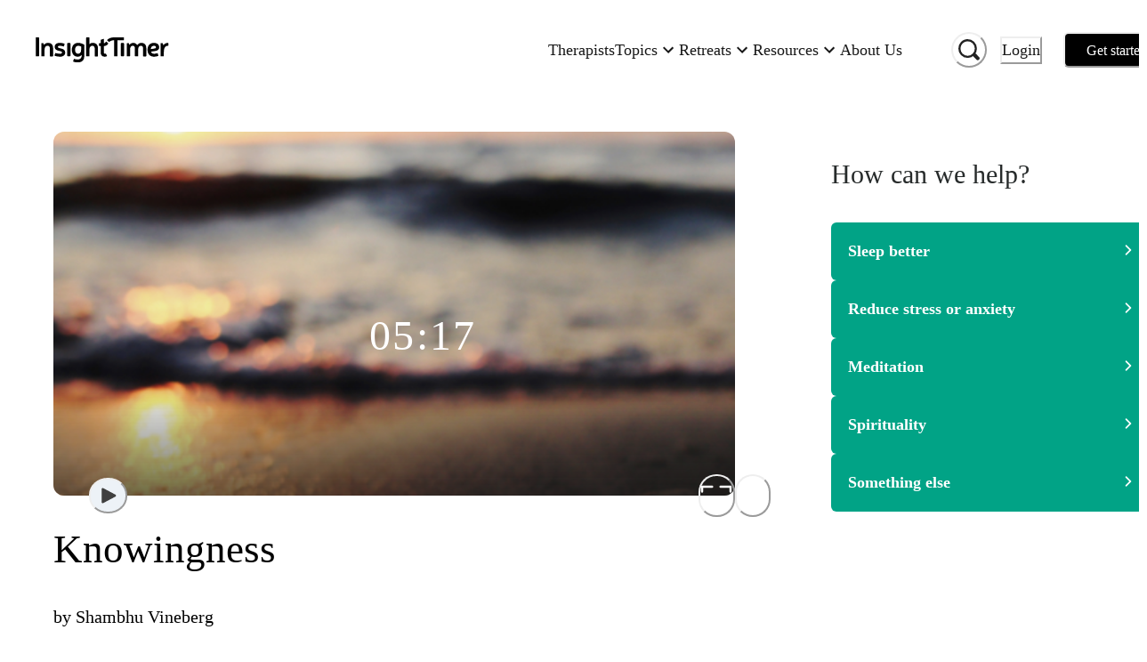

--- FILE ---
content_type: text/html; charset=utf-8
request_url: https://insighttimer.com/shambhuvineberg/guided-meditations/knowingness
body_size: 77618
content:
<!DOCTYPE html><html lang="en" class="gelica_f48c9c98-module__b6A-5G__variable proximanova_b1ae49f3-module__uxC6_a__variable"><head><meta charSet="utf-8"/><meta name="viewport" content="width=device-width, initial-scale=1"/><link rel="preload" as="image" imageSrcSet="https://libraryitems.insighttimer.com/d6g1y7c0m1e8z0m9x7f1a1t3v5j0j8d9a2w4l5g4/pictures/tiny_rectangle_medium.jpeg 640w, https://libraryitems.insighttimer.com/d6g1y7c0m1e8z0m9x7f1a1t3v5j0j8d9a2w4l5g4/pictures/tiny_rectangle_large.jpeg 1280w" imageSizes="(max-width: 26.5625em) 75vw, (min-width: 62em) 1200px, (min-width: 48em) 900px, 90vw" fetchPriority="high"/><link rel="preload" as="image" href="https://users.insighttimer.com/T6M7g2a6M8h6H0w5x8P6d0p4w6f2x6z6T9G5x6L4D3n1C9b2H3h7g0V1K6Q8E7b2Q6y6W4v4E3u3x9u0d7K3T7a9p3G6F0B4N1M4/pictures/square_small.jpeg"/><link rel="stylesheet" href="https://web-funnel--insight-timer-a1ac7.us-central1.hosted.app/_next/static/chunks/34bad72b2f53beee.css" data-precedence="next"/><link rel="stylesheet" href="https://web-funnel--insight-timer-a1ac7.us-central1.hosted.app/_next/static/chunks/12d19b483332c48b.css" data-precedence="next"/><link rel="preload" as="script" fetchPriority="low" href="https://web-funnel--insight-timer-a1ac7.us-central1.hosted.app/_next/static/chunks/150d5adc8358cb50.js"/><script src="https://web-funnel--insight-timer-a1ac7.us-central1.hosted.app/_next/static/chunks/34969d549a86ae2b.js" async=""></script><script src="https://web-funnel--insight-timer-a1ac7.us-central1.hosted.app/_next/static/chunks/5e471f8713a49eba.js" async=""></script><script src="https://web-funnel--insight-timer-a1ac7.us-central1.hosted.app/_next/static/chunks/bc1b64bf1efaea83.js" async=""></script><script src="https://web-funnel--insight-timer-a1ac7.us-central1.hosted.app/_next/static/chunks/turbopack-0ebba9f89f60f5c7.js" async=""></script><script src="https://web-funnel--insight-timer-a1ac7.us-central1.hosted.app/_next/static/chunks/dbc0310e353fa63b.js" async=""></script><script src="https://web-funnel--insight-timer-a1ac7.us-central1.hosted.app/_next/static/chunks/18b605a2b9d7b5ef.js" async=""></script><script src="https://web-funnel--insight-timer-a1ac7.us-central1.hosted.app/_next/static/chunks/56c61862918aaba6.js" async=""></script><script src="https://web-funnel--insight-timer-a1ac7.us-central1.hosted.app/_next/static/chunks/4697c9fc0213743f.js" async=""></script><script src="https://web-funnel--insight-timer-a1ac7.us-central1.hosted.app/_next/static/chunks/cc05945d86b5a3e0.js" async=""></script><script src="https://web-funnel--insight-timer-a1ac7.us-central1.hosted.app/_next/static/chunks/f1e4224ab59f8a05.js" async=""></script><script src="https://web-funnel--insight-timer-a1ac7.us-central1.hosted.app/_next/static/chunks/4177bf11c5ac55bd.js" async=""></script><script src="https://web-funnel--insight-timer-a1ac7.us-central1.hosted.app/_next/static/chunks/2a188d21551eac3e.js" async=""></script><script src="https://web-funnel--insight-timer-a1ac7.us-central1.hosted.app/_next/static/chunks/59003df4510681f0.js" async=""></script><script src="https://web-funnel--insight-timer-a1ac7.us-central1.hosted.app/_next/static/chunks/a8b363c5c5c5bf7f.js" async=""></script><script src="https://web-funnel--insight-timer-a1ac7.us-central1.hosted.app/_next/static/chunks/ac0e6a14f7772e79.js" async=""></script><script src="https://web-funnel--insight-timer-a1ac7.us-central1.hosted.app/_next/static/chunks/9b088ec59decb5a8.js" async=""></script><script src="https://web-funnel--insight-timer-a1ac7.us-central1.hosted.app/_next/static/chunks/d015067974016a29.js" async=""></script><script src="https://web-funnel--insight-timer-a1ac7.us-central1.hosted.app/_next/static/chunks/34b59cdeb721973a.js" async=""></script><script src="https://web-funnel--insight-timer-a1ac7.us-central1.hosted.app/_next/static/chunks/0d7406cf369fbdc5.js" async=""></script><script src="https://web-funnel--insight-timer-a1ac7.us-central1.hosted.app/_next/static/chunks/249d2ae39014882f.js" async=""></script><script src="https://web-funnel--insight-timer-a1ac7.us-central1.hosted.app/_next/static/chunks/ab05686835aac173.js" async=""></script><script src="https://web-funnel--insight-timer-a1ac7.us-central1.hosted.app/_next/static/chunks/55d74aaa24a9b8bc.js" async=""></script><script src="https://web-funnel--insight-timer-a1ac7.us-central1.hosted.app/_next/static/chunks/698daf5c9eacb06a.js" async=""></script><script src="https://web-funnel--insight-timer-a1ac7.us-central1.hosted.app/_next/static/chunks/a58af8135a218173.js" async=""></script><script src="https://web-funnel--insight-timer-a1ac7.us-central1.hosted.app/_next/static/chunks/18fcfdfbe3b00a38.js" async=""></script><script src="https://web-funnel--insight-timer-a1ac7.us-central1.hosted.app/_next/static/chunks/72766e247ed2dd0b.js" async=""></script><script src="https://web-funnel--insight-timer-a1ac7.us-central1.hosted.app/_next/static/chunks/88261242072bf34a.js" async=""></script><script src="https://web-funnel--insight-timer-a1ac7.us-central1.hosted.app/_next/static/chunks/ecb2c251b85064e4.js" async=""></script><script src="https://web-funnel--insight-timer-a1ac7.us-central1.hosted.app/_next/static/chunks/350783d4d9011f77.js" async=""></script><script src="https://web-funnel--insight-timer-a1ac7.us-central1.hosted.app/_next/static/chunks/79c7b471c386c903.js" async=""></script><script src="https://web-funnel--insight-timer-a1ac7.us-central1.hosted.app/_next/static/chunks/23347556de6d442a.js" async=""></script><script src="https://web-funnel--insight-timer-a1ac7.us-central1.hosted.app/_next/static/chunks/845838e19e41ceee.js" async=""></script><script src="https://web-funnel--insight-timer-a1ac7.us-central1.hosted.app/_next/static/chunks/4d97b20d79e80557.js" async=""></script><script src="https://web-funnel--insight-timer-a1ac7.us-central1.hosted.app/_next/static/chunks/b3ddd3ef52ce2473.js" async=""></script><script src="https://web-funnel--insight-timer-a1ac7.us-central1.hosted.app/_next/static/chunks/bbfb802bfe84cfd5.js" async=""></script><script src="https://web-funnel--insight-timer-a1ac7.us-central1.hosted.app/_next/static/chunks/ffe65b31fc4e3fcd.js" async=""></script><script src="https://web-funnel--insight-timer-a1ac7.us-central1.hosted.app/_next/static/chunks/746a57afdec279ec.js" async=""></script><link rel="preload" href="https://web-funnel--insight-timer-a1ac7.us-central1.hosted.app/_next/static/chunks/e9da28d2a0dcb067.js" as="script" fetchPriority="low"/><link rel="preload" href="https://web-funnel--insight-timer-a1ac7.us-central1.hosted.app/_next/static/chunks/70c4828c565a7cad.js" as="script" fetchPriority="low"/><link rel="preload" href="https://web-funnel--insight-timer-a1ac7.us-central1.hosted.app/_next/static/chunks/2be3a138c807dea9.js" as="script" fetchPriority="low"/><link rel="preload" href="https://web-funnel--insight-timer-a1ac7.us-central1.hosted.app/_next/static/chunks/254688e9aa4690d8.js" as="script" fetchPriority="low"/><link rel="preload" href="https://web-funnel--insight-timer-a1ac7.us-central1.hosted.app/_next/static/chunks/49df8ac1e3fde288.js" as="script" fetchPriority="low"/><link rel="preload" href="https://web-funnel--insight-timer-a1ac7.us-central1.hosted.app/_next/static/chunks/571f76b0b603bbfc.js" as="script" fetchPriority="low"/><link rel="preload" href="https://web-funnel--insight-timer-a1ac7.us-central1.hosted.app/_next/static/chunks/db4f1b90a88e58df.js" as="script" fetchPriority="low"/><link rel="preload" href="https://web-funnel--insight-timer-a1ac7.us-central1.hosted.app/_next/static/chunks/f36f3a5af517d2fa.js" as="script" fetchPriority="low"/><link rel="preload" href="https://web-funnel--insight-timer-a1ac7.us-central1.hosted.app/_next/static/chunks/20fedca228b5eef0.js" as="script" fetchPriority="low"/><link rel="preload" href="https://web-funnel--insight-timer-a1ac7.us-central1.hosted.app/_next/static/chunks/377d5acd08f39e2d.js" as="script" fetchPriority="low"/><link rel="preload" href="https://web-funnel--insight-timer-a1ac7.us-central1.hosted.app/_next/static/chunks/d10d20cb1b40564f.js" as="script" fetchPriority="low"/><link rel="preload" href="https://web-funnel--insight-timer-a1ac7.us-central1.hosted.app/_next/static/chunks/a94208384fcd12cc.js" as="script" fetchPriority="low"/><link rel="preload" href="https://web-funnel--insight-timer-a1ac7.us-central1.hosted.app/_next/static/chunks/36a8bb59d009ed53.js" as="script" fetchPriority="low"/><link rel="preload" href="https://web-funnel--insight-timer-a1ac7.us-central1.hosted.app/_next/static/chunks/d541549444e0a40b.js" as="script" fetchPriority="low"/><link rel="preload" href="https://web-funnel--insight-timer-a1ac7.us-central1.hosted.app/_next/static/chunks/7e861d4b4581435b.js" as="script" fetchPriority="low"/><link rel="preload" href="https://web-funnel--insight-timer-a1ac7.us-central1.hosted.app/_next/static/chunks/edc2dfc69bad8ecb.js" as="script" fetchPriority="low"/><link rel="preload" href="https://web-funnel--insight-timer-a1ac7.us-central1.hosted.app/_next/static/chunks/56e690833cffedfc.js" as="script" fetchPriority="low"/><link rel="preload" href="https://web-funnel--insight-timer-a1ac7.us-central1.hosted.app/_next/static/chunks/ad36dd94ed5e7dba.js" as="script" fetchPriority="low"/><link rel="preload" href="https://web-funnel--insight-timer-a1ac7.us-central1.hosted.app/_next/static/chunks/a5d4b60ca5bf94ea.js" as="script" fetchPriority="low"/><link rel="preload" href="https://web-funnel--insight-timer-a1ac7.us-central1.hosted.app/_next/static/chunks/dc66aae1184a5d13.js" as="script" fetchPriority="low"/><link rel="preload" href="https://web-funnel--insight-timer-a1ac7.us-central1.hosted.app/_next/static/chunks/8a358fe840fc3c5c.js" as="script" fetchPriority="low"/><link rel="preload" href="https://web-funnel--insight-timer-a1ac7.us-central1.hosted.app/_next/static/chunks/bd6283ce1cdf1296.js" as="script" fetchPriority="low"/><link rel="preload" href="https://web-funnel--insight-timer-a1ac7.us-central1.hosted.app/_next/static/chunks/03273f9cbb5281d9.js" as="script" fetchPriority="low"/><link rel="preload" href="https://web-funnel--insight-timer-a1ac7.us-central1.hosted.app/_next/static/chunks/c350e1d078aa2343.js" as="script" fetchPriority="low"/><link rel="preload" href="https://web-funnel--insight-timer-a1ac7.us-central1.hosted.app/_next/static/chunks/c0df1ca2efd302c7.js" as="script" fetchPriority="low"/><link rel="preload" href="https://web-funnel--insight-timer-a1ac7.us-central1.hosted.app/_next/static/chunks/479006fcb24f2f2f.js" as="script" fetchPriority="low"/><link rel="preload" href="https://web-funnel--insight-timer-a1ac7.us-central1.hosted.app/_next/static/chunks/ffae25968baf5e6c.js" as="script" fetchPriority="low"/><link rel="preload" href="https://web-funnel--insight-timer-a1ac7.us-central1.hosted.app/_next/static/chunks/321b905448a83b97.js" as="script" fetchPriority="low"/><link rel="preload" href="https://web-funnel--insight-timer-a1ac7.us-central1.hosted.app/_next/static/chunks/573d017f93c9608c.js" as="script" fetchPriority="low"/><link rel="preload" href="https://web-funnel--insight-timer-a1ac7.us-central1.hosted.app/_next/static/chunks/2aa2173d7e965c68.js" as="script" fetchPriority="low"/><link rel="preload" href="https://web-funnel--insight-timer-a1ac7.us-central1.hosted.app/_next/static/chunks/93e9edcba35b5736.js" as="script" fetchPriority="low"/><link rel="preload" href="https://web-funnel--insight-timer-a1ac7.us-central1.hosted.app/_next/static/chunks/f7912bfca154d608.js" as="script" fetchPriority="low"/><link rel="preload" href="https://web-funnel--insight-timer-a1ac7.us-central1.hosted.app/_next/static/chunks/4df74eeb787f26cd.js" as="script" fetchPriority="low"/><meta name="next-size-adjust" content=""/><title>Knowingness | Shambhu Vineberg</title><meta name="description" content="&quot;Knowingness&quot; from Shambhu&#x27;s album &#x27;Soothe&#x27;.  Shambhu transforms the stillness and silence of meditation into calming sounds.  
"/><meta name="author" content="Insight Network, Inc."/><meta name="fb:app_id" content="157891377582896"/><meta name="branch:deeplink:$deeplink" content="insight://libraries/d6g1y7c0m1e8z0m9x7f1a1t3v5j0j8d9a2w4l5g4"/><meta name="branch:deeplink:$deeplink_v2" content="insight://libraries/d6g1y7c0m1e8z0m9x7f1a1t3v5j0j8d9a2w4l5g4"/><meta name="copyright" content="Insight Network, Inc. Copyright (c) 2026"/><link rel="canonical" href="https://insighttimer.com/shambhuvineberg/guided-meditations/knowingness"/><link rel="alternate" type="application/json+oembed" href="https://widgets.insighttimer.com/services/oembed?url=https://insighttimer.com/shambhuvineberg/guided-meditations/knowingness"/><meta property="og:title" content="Knowingness | Insight Timer"/><meta property="og:description" content="&quot;Knowingness&quot; from Shambhu&#x27;s album &#x27;Soothe&#x27;.  Shambhu transforms the stillness and silence of meditation into calming sounds.  
"/><meta property="og:url" content="https://insighttimer.com/shambhuvineberg/guided-meditations/knowingness"/><meta property="og:image" content="https://libraryitems.insighttimer.com/d6g1y7c0m1e8z0m9x7f1a1t3v5j0j8d9a2w4l5g4/pictures/tiny_square_medium.jpeg"/><meta property="og:image:width" content="200"/><meta property="og:image:height" content="200"/><meta property="og:type" content="website"/><meta name="twitter:card" content="app"/><meta name="twitter:title" content="Knowingness | Insight Timer"/><meta name="twitter:description" content="&quot;Knowingness&quot; from Shambhu&#x27;s album &#x27;Soothe&#x27;.  Shambhu transforms the stillness and silence of meditation into calming sounds.  
"/><meta name="twitter:image" content="https://libraryitems.insighttimer.com/d6g1y7c0m1e8z0m9x7f1a1t3v5j0j8d9a2w4l5g4/pictures/tiny_square_medium.jpeg"/><meta name="twitter:app:name:iphone" content="Insight Timer"/><meta name="twitter:app:id:iphone" content="337472899"/><meta name="twitter:app:name:ipad" content="Insight Timer"/><meta name="twitter:app:id:ipad" content="365641524"/><meta name="twitter:app:name:googleplay" content="Insight Timer"/><meta name="twitter:app:id:googleplay" content="com.spotlightsix.zentimerlite2"/><script src="https://web-funnel--insight-timer-a1ac7.us-central1.hosted.app/_next/static/chunks/a6dad97d9634a72d.js" noModule=""></script></head><body><div hidden=""><!--$--><!--/$--></div><style data-emotion="css-global 183qlcq">:host,:root,[data-theme]{--chakra-ring-inset:var(--chakra-empty,/*!*/ /*!*/);--chakra-ring-offset-width:0px;--chakra-ring-offset-color:#fff;--chakra-ring-color:rgba(66, 153, 225, 0.6);--chakra-ring-offset-shadow:0 0 #0000;--chakra-ring-shadow:0 0 #0000;--chakra-space-x-reverse:0;--chakra-space-y-reverse:0;--chakra-colors-transparent:transparent;--chakra-colors-current:currentColor;--chakra-colors-black-500:#1a202c;--chakra-colors-white:#FFFFFF;--chakra-colors-whiteAlpha-50:rgba(255, 255, 255, 0.04);--chakra-colors-whiteAlpha-100:rgba(255, 255, 255, 0.06);--chakra-colors-whiteAlpha-200:rgba(255, 255, 255, 0.08);--chakra-colors-whiteAlpha-300:rgba(255, 255, 255, 0.16);--chakra-colors-whiteAlpha-400:rgba(255, 255, 255, 0.24);--chakra-colors-whiteAlpha-500:rgba(255, 255, 255, 0.36);--chakra-colors-whiteAlpha-600:rgba(255, 255, 255, 0.48);--chakra-colors-whiteAlpha-700:rgba(255, 255, 255, 0.64);--chakra-colors-whiteAlpha-800:rgba(255, 255, 255, 0.80);--chakra-colors-whiteAlpha-900:rgba(255, 255, 255, 0.92);--chakra-colors-blackAlpha-50:rgba(0, 0, 0, 0.04);--chakra-colors-blackAlpha-100:rgba(0, 0, 0, 0.06);--chakra-colors-blackAlpha-200:rgba(0, 0, 0, 0.08);--chakra-colors-blackAlpha-300:rgba(0, 0, 0, 0.16);--chakra-colors-blackAlpha-400:rgba(0, 0, 0, 0.24);--chakra-colors-blackAlpha-500:rgba(0, 0, 0, 0.36);--chakra-colors-blackAlpha-600:#0000007a;--chakra-colors-blackAlpha-700:rgba(0, 0, 0, 0.64);--chakra-colors-blackAlpha-800:rgba(0, 0, 0, 0.80);--chakra-colors-blackAlpha-900:rgba(0, 0, 0, 0.92);--chakra-colors-gray-50:#F7FAFC;--chakra-colors-gray-100:#EDF2F7;--chakra-colors-gray-200:#E2E8F0;--chakra-colors-gray-300:#CBD5E0;--chakra-colors-gray-400:#A0AEC0;--chakra-colors-gray-500:#718096;--chakra-colors-gray-600:#4A5568;--chakra-colors-gray-700:#2D3748;--chakra-colors-gray-800:#1A202C;--chakra-colors-gray-900:#171923;--chakra-colors-red-50:#FFF5F5;--chakra-colors-red-100:#FED7D7;--chakra-colors-red-200:#FEB2B2;--chakra-colors-red-300:#FC8181;--chakra-colors-red-400:#F56565;--chakra-colors-red-500:#E53E3E;--chakra-colors-red-600:#C53030;--chakra-colors-red-700:#9B2C2C;--chakra-colors-red-800:#822727;--chakra-colors-red-900:#63171B;--chakra-colors-orange-50:#FFFAF0;--chakra-colors-orange-100:#FEEBC8;--chakra-colors-orange-200:#FBD38D;--chakra-colors-orange-300:#F6AD55;--chakra-colors-orange-400:#ED8936;--chakra-colors-orange-500:#DD6B20;--chakra-colors-orange-600:#C05621;--chakra-colors-orange-700:#9C4221;--chakra-colors-orange-800:#7B341E;--chakra-colors-orange-900:#652B19;--chakra-colors-yellow-50:#FFFFF0;--chakra-colors-yellow-100:#FEFCBF;--chakra-colors-yellow-200:#FAF089;--chakra-colors-yellow-300:#F5B840;--chakra-colors-yellow-400:#E1B033;--chakra-colors-yellow-500:#E1B033;--chakra-colors-yellow-600:#B7791F;--chakra-colors-yellow-700:#975A16;--chakra-colors-yellow-800:#744210;--chakra-colors-yellow-900:#5F370E;--chakra-colors-green-50:#F0FFF4;--chakra-colors-green-100:#C6F6D5;--chakra-colors-green-200:#9AE6B4;--chakra-colors-green-300:#68D391;--chakra-colors-green-400:#6FB36D;--chakra-colors-green-500:#62A15F;--chakra-colors-green-600:#2F855A;--chakra-colors-green-700:#276749;--chakra-colors-green-800:#22543D;--chakra-colors-green-900:#026A6D;--chakra-colors-teal-50:#E6FFFA;--chakra-colors-teal-100:#E6F3F3;--chakra-colors-teal-150:#E9F7F9;--chakra-colors-teal-200:#00A1B7;--chakra-colors-teal-300:#00879A;--chakra-colors-teal-400:#007787;--chakra-colors-teal-500:#01A386;--chakra-colors-teal-600:#2F7A7C;--chakra-colors-teal-700:#256163;--chakra-colors-teal-800:#00343C;--chakra-colors-teal-900:#001B1F;--chakra-colors-blue-50:#ebf8ff;--chakra-colors-blue-100:#bee3f8;--chakra-colors-blue-200:#90cdf4;--chakra-colors-blue-300:#63b3ed;--chakra-colors-blue-400:#599ACF;--chakra-colors-blue-500:#3182ce;--chakra-colors-blue-600:#2b6cb0;--chakra-colors-blue-700:#2c5282;--chakra-colors-blue-800:#2a4365;--chakra-colors-blue-900:#1A365D;--chakra-colors-cyan-50:#EDFDFD;--chakra-colors-cyan-100:#C4F1F9;--chakra-colors-cyan-200:#9DECF9;--chakra-colors-cyan-300:#76E4F7;--chakra-colors-cyan-400:#0BC5EA;--chakra-colors-cyan-500:#00B5D8;--chakra-colors-cyan-600:#00A3C4;--chakra-colors-cyan-700:#0987A0;--chakra-colors-cyan-800:#086F83;--chakra-colors-cyan-900:#065666;--chakra-colors-purple-50:#FAF5FF;--chakra-colors-purple-100:#E9D8FD;--chakra-colors-purple-200:#D6BCFA;--chakra-colors-purple-300:#B794F4;--chakra-colors-purple-400:#6F5FB4;--chakra-colors-purple-500:#594C94;--chakra-colors-purple-600:#6B46C1;--chakra-colors-purple-700:#553C9A;--chakra-colors-purple-800:#44337A;--chakra-colors-purple-900:#322659;--chakra-colors-pink-50:#FFF5F7;--chakra-colors-pink-100:#FED7E2;--chakra-colors-pink-200:#FBB6CE;--chakra-colors-pink-300:#F687B3;--chakra-colors-pink-400:#BD3E6F;--chakra-colors-pink-500:#D53F8C;--chakra-colors-pink-600:#B83280;--chakra-colors-pink-700:#97266D;--chakra-colors-pink-800:#702459;--chakra-colors-pink-900:#521B41;--chakra-colors-maroon:#A2084D;--chakra-colors-neutral-0:#FFFFFF;--chakra-colors-neutral-50:#F7F9F9;--chakra-colors-neutral-100:#EFF3F3;--chakra-colors-neutral-150:#F1F4F4;--chakra-colors-neutral-200:#E6E8E8;--chakra-colors-neutral-300:#D5D8D8;--chakra-colors-neutral-333:#333333;--chakra-colors-neutral-350:#7D7C7B;--chakra-colors-neutral-400:#AFB4B4;--chakra-colors-neutral-450:#C7C6C5;--chakra-colors-neutral-500:#899090;--chakra-colors-neutral-600:#636D6D;--chakra-colors-neutral-700:#272B2B;--chakra-colors-neutral-750:#191919;--chakra-colors-neutral-800:#1E2121;--chakra-colors-neutral-900:#151717;--chakra-colors-secondary-alert:#DF5C64;--chakra-colors-secondary-music:#6FB36D;--chakra-colors-secondary-live:#BD3E6F;--chakra-colors-secondary-sleep:#594C94;--chakra-colors-secondary-playlists:#599ACF;--chakra-colors-secondary-courses:#D9A853;--chakra-colors-secondary-workshop:#599ACF;--chakra-colors-workplaceBlue-25:#CFDBF2;--chakra-colors-workplaceBlue-100:#F5F8FC;--chakra-colors-workplaceBlue-400:#406FCB;--chakra-colors-workplaceBlue-500:#345BA6;--chakra-colors-text-darkest:#222222;--chakra-colors-text-darkGray:#181818;--chakra-colors-text-medium:#5a5a5a;--chakra-colors-text-medDarkGray:#222222;--chakra-colors-text-lightGray:#727272;--chakra-colors-darkGreen-900:#0D2225;--chakra-colors-cream-200:#F8F4EF;--chakra-colors-cream-250:#F9F8F6;--chakra-colors-cream-300:#F3EDE6;--chakra-colors-cream-400:#DAD2CE;--chakra-colors-sky-100:#7feef1;--chakra-colors-sky-400:#1C95E0;--chakra-colors-lemonYellow-200:#D9D9CC;--chakra-colors-modal-light-300:#F5F5F5;--chakra-colors-modal-light-500:#ECECEC;--chakra-colors-error:#EC4641;--chakra-borders-none:0;--chakra-borders-1px:1px solid;--chakra-borders-2px:2px solid;--chakra-borders-4px:4px solid;--chakra-borders-8px:8px solid;--chakra-fonts-heading:ProximaNova,Helvetica Neue,Helvetica,Segoe UI,Arial,system-ui,-apple-system,sans-serif;--chakra-fonts-body:ProximaNova,Helvetica Neue,Helvetica,Segoe UI,Arial,system-ui,-apple-system,sans-serif;--chakra-fonts-mono:SFMono-Regular,Menlo,Monaco,Consolas,"Liberation Mono","Courier New",monospace;--chakra-fontSizes-3xs:0.45rem;--chakra-fontSizes-2xs:0.625rem;--chakra-fontSizes-xs:0.75rem;--chakra-fontSizes-sm:0.875rem;--chakra-fontSizes-md:1rem;--chakra-fontSizes-lg:1.125rem;--chakra-fontSizes-xl:1.25rem;--chakra-fontSizes-2xl:1.5rem;--chakra-fontSizes-3xl:1.875rem;--chakra-fontSizes-4xl:2.25rem;--chakra-fontSizes-5xl:3rem;--chakra-fontSizes-6xl:3.75rem;--chakra-fontSizes-7xl:4.5rem;--chakra-fontSizes-8xl:6rem;--chakra-fontSizes-9xl:8rem;--chakra-fontWeights-hairline:100;--chakra-fontWeights-thin:200;--chakra-fontWeights-light:300;--chakra-fontWeights-normal:400;--chakra-fontWeights-medium:500;--chakra-fontWeights-semibold:600;--chakra-fontWeights-bold:700;--chakra-fontWeights-extrabold:800;--chakra-fontWeights-black:900;--chakra-letterSpacings-tighter:-0.05em;--chakra-letterSpacings-tight:-0.025em;--chakra-letterSpacings-normal:0;--chakra-letterSpacings-wide:0.025em;--chakra-letterSpacings-wider:0.05em;--chakra-letterSpacings-widest:0.1em;--chakra-lineHeights-3:.75rem;--chakra-lineHeights-4:1rem;--chakra-lineHeights-5:1.25rem;--chakra-lineHeights-6:1.5rem;--chakra-lineHeights-7:1.75rem;--chakra-lineHeights-8:2rem;--chakra-lineHeights-9:2.25rem;--chakra-lineHeights-10:2.5rem;--chakra-lineHeights-normal:normal;--chakra-lineHeights-none:1;--chakra-lineHeights-shorter:1.25;--chakra-lineHeights-short:1.375;--chakra-lineHeights-base:1.5;--chakra-lineHeights-tall:1.625;--chakra-lineHeights-taller:2;--chakra-radii-none:0;--chakra-radii-sm:0.125rem;--chakra-radii-base:0.25rem;--chakra-radii-md:0.375rem;--chakra-radii-lg:0.5rem;--chakra-radii-xl:0.75rem;--chakra-radii-2xl:1rem;--chakra-radii-3xl:1.5rem;--chakra-radii-full:9999px;--chakra-space-1:0.25rem;--chakra-space-2:0.5rem;--chakra-space-3:0.75rem;--chakra-space-4:1rem;--chakra-space-5:1.25rem;--chakra-space-6:1.5rem;--chakra-space-7:1.75rem;--chakra-space-8:2rem;--chakra-space-9:2.25rem;--chakra-space-10:2.5rem;--chakra-space-12:3rem;--chakra-space-14:3.5rem;--chakra-space-16:4rem;--chakra-space-20:5rem;--chakra-space-24:6rem;--chakra-space-28:7rem;--chakra-space-32:8rem;--chakra-space-36:9rem;--chakra-space-40:10rem;--chakra-space-44:11rem;--chakra-space-48:12rem;--chakra-space-52:13rem;--chakra-space-56:14rem;--chakra-space-60:15rem;--chakra-space-64:16rem;--chakra-space-72:18rem;--chakra-space-80:20rem;--chakra-space-96:24rem;--chakra-space-px:1px;--chakra-space-0-5:0.125rem;--chakra-space-1-5:0.375rem;--chakra-space-2-5:0.625rem;--chakra-space-3-5:0.875rem;--chakra-shadows-xs:0 0 0 1px rgba(0, 0, 0, 0.05);--chakra-shadows-sm:0 1px 2px 0 rgba(0, 0, 0, 0.05);--chakra-shadows-base:0 1px 3px 0 rgba(0, 0, 0, 0.1),0 1px 2px 0 rgba(0, 0, 0, 0.06);--chakra-shadows-md:0 4px 6px -1px rgba(0, 0, 0, 0.1),0 2px 4px -1px rgba(0, 0, 0, 0.06);--chakra-shadows-lg:0 10px 15px -3px rgba(0, 0, 0, 0.1),0 4px 6px -2px rgba(0, 0, 0, 0.05);--chakra-shadows-xl:0 20px 25px -5px rgba(0, 0, 0, 0.1),0 10px 10px -5px rgba(0, 0, 0, 0.04);--chakra-shadows-2xl:0 25px 50px -12px rgba(0, 0, 0, 0.25);--chakra-shadows-outline:0 0 0 3px rgba(66, 153, 225, 0.6);--chakra-shadows-inner:inset 0 2px 4px 0 rgba(0,0,0,0.06);--chakra-shadows-none:none;--chakra-shadows-dark-lg:rgba(0, 0, 0, 0.1) 0px 0px 0px 1px,rgba(0, 0, 0, 0.2) 0px 5px 10px,rgba(0, 0, 0, 0.4) 0px 15px 40px;--chakra-sizes-1:0.25rem;--chakra-sizes-2:0.5rem;--chakra-sizes-3:0.75rem;--chakra-sizes-4:1rem;--chakra-sizes-5:1.25rem;--chakra-sizes-6:1.5rem;--chakra-sizes-7:1.75rem;--chakra-sizes-8:2rem;--chakra-sizes-9:2.25rem;--chakra-sizes-10:2.5rem;--chakra-sizes-12:3rem;--chakra-sizes-14:3.5rem;--chakra-sizes-16:4rem;--chakra-sizes-20:5rem;--chakra-sizes-24:6rem;--chakra-sizes-28:7rem;--chakra-sizes-32:8rem;--chakra-sizes-36:9rem;--chakra-sizes-40:10rem;--chakra-sizes-44:11rem;--chakra-sizes-48:12rem;--chakra-sizes-52:13rem;--chakra-sizes-56:14rem;--chakra-sizes-60:15rem;--chakra-sizes-64:16rem;--chakra-sizes-72:18rem;--chakra-sizes-80:20rem;--chakra-sizes-96:24rem;--chakra-sizes-px:1px;--chakra-sizes-0-5:0.125rem;--chakra-sizes-1-5:0.375rem;--chakra-sizes-2-5:0.625rem;--chakra-sizes-3-5:0.875rem;--chakra-sizes-max:max-content;--chakra-sizes-min:min-content;--chakra-sizes-full:100%;--chakra-sizes-3xs:14rem;--chakra-sizes-2xs:16rem;--chakra-sizes-xs:20rem;--chakra-sizes-sm:24rem;--chakra-sizes-md:28rem;--chakra-sizes-lg:32rem;--chakra-sizes-xl:36rem;--chakra-sizes-2xl:42rem;--chakra-sizes-3xl:48rem;--chakra-sizes-4xl:56rem;--chakra-sizes-5xl:64rem;--chakra-sizes-6xl:72rem;--chakra-sizes-7xl:80rem;--chakra-sizes-8xl:90rem;--chakra-sizes-prose:60ch;--chakra-sizes-container-sm:640px;--chakra-sizes-container-md:768px;--chakra-sizes-container-lg:1024px;--chakra-sizes-container-xl:1280px;--chakra-zIndices-hide:-1;--chakra-zIndices-auto:auto;--chakra-zIndices-base:0;--chakra-zIndices-docked:10;--chakra-zIndices-dropdown:1000;--chakra-zIndices-sticky:1100;--chakra-zIndices-banner:1200;--chakra-zIndices-overlay:1300;--chakra-zIndices-modal:1400;--chakra-zIndices-popover:1500;--chakra-zIndices-skipLink:1600;--chakra-zIndices-toast:1700;--chakra-zIndices-tooltip:1800;--chakra-transition-property-common:background-color,border-color,color,fill,stroke,opacity,box-shadow,transform;--chakra-transition-property-colors:background-color,border-color,color,fill,stroke;--chakra-transition-property-dimensions:width,height;--chakra-transition-property-position:left,right,top,bottom;--chakra-transition-property-background:background-color,background-image,background-position;--chakra-transition-easing-ease-in:cubic-bezier(0.4, 0, 1, 1);--chakra-transition-easing-ease-out:cubic-bezier(0, 0, 0.2, 1);--chakra-transition-easing-ease-in-out:cubic-bezier(0.4, 0, 0.2, 1);--chakra-transition-duration-ultra-fast:50ms;--chakra-transition-duration-faster:100ms;--chakra-transition-duration-fast:150ms;--chakra-transition-duration-normal:200ms;--chakra-transition-duration-slow:300ms;--chakra-transition-duration-slower:400ms;--chakra-transition-duration-ultra-slow:500ms;--chakra-blur-none:0;--chakra-blur-sm:4px;--chakra-blur-base:8px;--chakra-blur-md:12px;--chakra-blur-lg:16px;--chakra-blur-xl:24px;--chakra-blur-2xl:40px;--chakra-blur-3xl:64px;--chakra-breakpoints-base:0em;--chakra-breakpoints-sm:30em;--chakra-breakpoints-md:48em;--chakra-breakpoints-lg:62em;--chakra-breakpoints-xl:80em;--chakra-breakpoints-2xl:96em;}.chakra-ui-light :host:not([data-theme]),.chakra-ui-light :root:not([data-theme]),.chakra-ui-light [data-theme]:not([data-theme]),[data-theme=light] :host:not([data-theme]),[data-theme=light] :root:not([data-theme]),[data-theme=light] [data-theme]:not([data-theme]),:host[data-theme=light],:root[data-theme=light],[data-theme][data-theme=light]{--chakra-colors-chakra-body-text:var(--chakra-colors-gray-800);--chakra-colors-chakra-body-bg:var(--chakra-colors-white);--chakra-colors-chakra-border-color:var(--chakra-colors-gray-200);--chakra-colors-chakra-inverse-text:var(--chakra-colors-white);--chakra-colors-chakra-subtle-bg:var(--chakra-colors-gray-100);--chakra-colors-chakra-subtle-text:var(--chakra-colors-gray-600);--chakra-colors-chakra-placeholder-color:var(--chakra-colors-gray-500);}.chakra-ui-dark :host:not([data-theme]),.chakra-ui-dark :root:not([data-theme]),.chakra-ui-dark [data-theme]:not([data-theme]),[data-theme=dark] :host:not([data-theme]),[data-theme=dark] :root:not([data-theme]),[data-theme=dark] [data-theme]:not([data-theme]),:host[data-theme=dark],:root[data-theme=dark],[data-theme][data-theme=dark]{--chakra-colors-chakra-body-text:var(--chakra-colors-whiteAlpha-900);--chakra-colors-chakra-body-bg:var(--chakra-colors-gray-800);--chakra-colors-chakra-border-color:var(--chakra-colors-whiteAlpha-300);--chakra-colors-chakra-inverse-text:var(--chakra-colors-gray-800);--chakra-colors-chakra-subtle-bg:var(--chakra-colors-gray-700);--chakra-colors-chakra-subtle-text:var(--chakra-colors-gray-400);--chakra-colors-chakra-placeholder-color:var(--chakra-colors-whiteAlpha-400);}</style><style data-emotion="css-global fubdgu">html{line-height:1.5;-webkit-text-size-adjust:100%;font-family:system-ui,sans-serif;-webkit-font-smoothing:antialiased;text-rendering:optimizeLegibility;-moz-osx-font-smoothing:grayscale;touch-action:manipulation;}body{position:relative;min-height:100%;margin:0;font-feature-settings:"kern";}:where(*, *::before, *::after){border-width:0;border-style:solid;box-sizing:border-box;word-wrap:break-word;}main{display:block;}hr{border-top-width:1px;box-sizing:content-box;height:0;overflow:visible;}:where(pre, code, kbd,samp){font-family:SFMono-Regular,Menlo,Monaco,Consolas,monospace;font-size:1em;}a{background-color:transparent;color:inherit;-webkit-text-decoration:inherit;text-decoration:inherit;}abbr[title]{border-bottom:none;-webkit-text-decoration:underline;text-decoration:underline;-webkit-text-decoration:underline dotted;-webkit-text-decoration:underline dotted;text-decoration:underline dotted;}:where(b, strong){font-weight:bold;}small{font-size:80%;}:where(sub,sup){font-size:75%;line-height:0;position:relative;vertical-align:baseline;}sub{bottom:-0.25em;}sup{top:-0.5em;}img{border-style:none;}:where(button, input, optgroup, select, textarea){font-family:inherit;font-size:100%;line-height:1.15;margin:0;}:where(button, input){overflow:visible;}:where(button, select){text-transform:none;}:where(
          button::-moz-focus-inner,
          [type="button"]::-moz-focus-inner,
          [type="reset"]::-moz-focus-inner,
          [type="submit"]::-moz-focus-inner
        ){border-style:none;padding:0;}fieldset{padding:0.35em 0.75em 0.625em;}legend{box-sizing:border-box;color:inherit;display:table;max-width:100%;padding:0;white-space:normal;}progress{vertical-align:baseline;}textarea{overflow:auto;}:where([type="checkbox"], [type="radio"]){box-sizing:border-box;padding:0;}input[type="number"]::-webkit-inner-spin-button,input[type="number"]::-webkit-outer-spin-button{-webkit-appearance:none!important;}input[type="number"]{-moz-appearance:textfield;}input[type="search"]{-webkit-appearance:textfield;outline-offset:-2px;}input[type="search"]::-webkit-search-decoration{-webkit-appearance:none!important;}::-webkit-file-upload-button{-webkit-appearance:button;font:inherit;}details{display:block;}summary{display:-webkit-box;display:-webkit-list-item;display:-ms-list-itembox;display:list-item;}template{display:none;}[hidden]{display:none!important;}:where(
          blockquote,
          dl,
          dd,
          h1,
          h2,
          h3,
          h4,
          h5,
          h6,
          hr,
          figure,
          p,
          pre
        ){margin:0;}button{background:transparent;padding:0;}fieldset{margin:0;padding:0;}:where(ol, ul){margin:0;padding:0;}textarea{resize:vertical;}:where(button, [role="button"]){cursor:pointer;}button::-moz-focus-inner{border:0!important;}table{border-collapse:collapse;}:where(h1, h2, h3, h4, h5, h6){font-size:inherit;font-weight:inherit;}:where(button, input, optgroup, select, textarea){padding:0;line-height:inherit;color:inherit;}:where(img, svg, video, canvas, audio, iframe, embed, object){display:block;}:where(img, video){max-width:100%;height:auto;}[data-js-focus-visible] :focus:not([data-focus-visible-added]):not(
          [data-focus-visible-disabled]
        ){outline:none;box-shadow:none;}select::-ms-expand{display:none;}:root,:host{--chakra-vh:100vh;}@supports (height: -webkit-fill-available){:root,:host{--chakra-vh:-webkit-fill-available;}}@supports (height: -moz-fill-available){:root,:host{--chakra-vh:-moz-fill-available;}}@supports (height: 100dvh){:root,:host{--chakra-vh:100dvh;}}</style><style data-emotion="css-global 1cgn62j">body{font-family:var(--chakra-fonts-body);color:var(--chakra-colors-chakra-body-text);background:var(--chakra-colors-chakra-body-bg);transition-property:background-color;transition-duration:var(--chakra-transition-duration-normal);line-height:var(--chakra-lineHeights-base);}*::-webkit-input-placeholder{color:var(--chakra-colors-chakra-placeholder-color);}*::-moz-placeholder{color:var(--chakra-colors-chakra-placeholder-color);}*:-ms-input-placeholder{color:var(--chakra-colors-chakra-placeholder-color);}*::placeholder{color:var(--chakra-colors-chakra-placeholder-color);}*,*::before,::after{border-color:var(--chakra-colors-chakra-border-color);}</style><div id="root"><!--$--><!--/$--><!--$--><!--/$--><style data-emotion="css 1ps6o96">.css-1ps6o96{position:fixed;z-index:1100;width:100%;top:0px;}</style><header id="site-header" class="css-1ps6o96"><!--$--><!--/$--><div class="css-0"><style data-emotion="css 1l6iugg">.css-1l6iugg{width:100%;position:relative;background:#fff;height:64px;}@media screen and (min-width: 80em){.css-1l6iugg{height:112px;}}</style><div class="header-background css-1l6iugg"><style data-emotion="css 1fft6av">.css-1fft6av{display:block;height:100%;}@media screen and (min-width: 62em){.css-1fft6av{display:none;}}</style><div class="css-1fft6av"><style data-emotion="css 1ngljwr">.css-1ngljwr{height:100%;padding:0 30px;}</style><div class="css-1ngljwr"><style data-emotion="css 1regj17">.css-1regj17{width:var(--chakra-sizes-full);height:var(--chakra-sizes-full);}</style><div class="css-1regj17"><style data-emotion="css 3wwyht">.css-3wwyht{display:-webkit-box;display:-webkit-flex;display:-ms-flexbox;display:flex;-webkit-align-items:center;-webkit-box-align:center;-ms-flex-align:center;align-items:center;-webkit-box-pack:justify;-webkit-justify-content:space-between;justify-content:space-between;position:relative;height:100%;z-index:1400;background:var(--chakra-colors-transparent);}</style><div class="css-3wwyht"><style data-emotion="css 12ydjs6">.css-12ydjs6{transition-property:var(--chakra-transition-property-common);transition-duration:var(--chakra-transition-duration-fast);transition-timing-function:var(--chakra-transition-easing-ease-out);cursor:pointer;-webkit-text-decoration:none;text-decoration:none;outline:2px solid transparent;outline-offset:2px;color:inherit;display:-webkit-box;display:-webkit-flex;display:-ms-flexbox;display:flex;-webkit-align-items:center;-webkit-box-align:center;-ms-flex-align:center;align-items:center;width:110px;-webkit-flex-shrink:0;-ms-flex-negative:0;flex-shrink:0;}.css-12ydjs6:focus-visible,.css-12ydjs6[data-focus-visible]{box-shadow:var(--chakra-shadows-outline);}.css-12ydjs6:hover,.css-12ydjs6[data-hover]{-webkit-text-decoration:none;text-decoration:none;}@media screen and (min-width: 30em){.css-12ydjs6{width:150px;}}</style><a class="chakra-link css-12ydjs6" href="/"><style data-emotion="css o8eea8">.css-o8eea8{width:150px;height:100%;}</style><img alt="Insight Timer logo" src="/image/insighttimer-v2.svg" crossorigin="anonymous" class="chakra-image css-o8eea8"/></a><style data-emotion="css 38lglc">.css-38lglc{display:none;}</style><div class="css-38lglc"><a href="https://insighttimer.com/therapists">Therapists</a><a href="/meditation-topics">Topics</a><a href="/retreats">Retreats</a><a href="https://insighttimer.com/blog">Resources</a><a href="/about">About Us</a></div><style data-emotion="css 1igwmid">.css-1igwmid{display:-webkit-box;display:-webkit-flex;display:-ms-flexbox;display:flex;-webkit-align-items:center;-webkit-box-align:center;-ms-flex-align:center;align-items:center;-webkit-flex-direction:row;-ms-flex-direction:row;flex-direction:row;gap:0.5rem;}</style><div class="chakra-stack css-1igwmid"><style data-emotion="css 158jv7t">.css-158jv7t{display:inline;-webkit-appearance:none;-moz-appearance:none;-ms-appearance:none;appearance:none;-webkit-align-items:center;-webkit-box-align:center;-ms-flex-align:center;align-items:center;-webkit-box-pack:center;-ms-flex-pack:center;-webkit-justify-content:center;justify-content:center;-webkit-user-select:none;-moz-user-select:none;-ms-user-select:none;user-select:none;position:relative;white-space:nowrap;vertical-align:middle;outline:none!important;line-height:inherit;border-radius:8px;font-weight:400;transition-property:var(--chakra-transition-property-common);transition-duration:var(--chakra-transition-duration-normal);-webkit-print-color-scheme:teal;color-scheme:teal;color:inherit;height:auto;min-width:0px;font-size:18px;background:none;margin:0px;padding:0px;-webkit-padding-start:0px;padding-inline-start:0px;-webkit-padding-end:0px;padding-inline-end:0px;padding-top:0px;padding-bottom:0px;width:auto;}.css-158jv7t:focus-visible,.css-158jv7t[data-focus-visible]{box-shadow:var(--chakra-shadows-outline);}.css-158jv7t:disabled,.css-158jv7t[disabled],.css-158jv7t[aria-disabled=true],.css-158jv7t[data-disabled]{opacity:0.4;cursor:not-allowed;box-shadow:var(--chakra-shadows-none);}.css-158jv7t:hover:disabled,.css-158jv7t[data-hover]:disabled,.css-158jv7t:hover[disabled],.css-158jv7t[data-hover][disabled],.css-158jv7t:hover[aria-disabled=true],.css-158jv7t[data-hover][aria-disabled=true],.css-158jv7t:hover[data-disabled],.css-158jv7t[data-hover][data-disabled]{background:initial;}.css-158jv7t:focus,.css-158jv7t[data-focus]{outline:2px solid transparent;outline-offset:2px;}</style><button type="button" class="chakra-button css-158jv7t" aria-label="Open menu"><style data-emotion="css em4q01">.css-em4q01{width:24px;height:24px;display:inline-block;line-height:1em;-webkit-flex-shrink:0;-ms-flex-negative:0;flex-shrink:0;color:black;vertical-align:middle;}</style><svg viewBox="0 0 24 24" focusable="false" class="chakra-icon css-em4q01" aria-hidden="true"><path fill="currentColor" d="M 3 5 A 1.0001 1.0001 0 1 0 3 7 L 21 7 A 1.0001 1.0001 0 1 0 21 5 L 3 5 z M 3 11 A 1.0001 1.0001 0 1 0 3 13 L 21 13 A 1.0001 1.0001 0 1 0 21 11 L 3 11 z M 3 17 A 1.0001 1.0001 0 1 0 3 19 L 21 19 A 1.0001 1.0001 0 1 0 21 17 L 3 17 z"></path></svg></button></div></div><!--$--><!--/$--></div></div></div><style data-emotion="css 1yr365a">.css-1yr365a{display:none;height:100%;}@media screen and (min-width: 62em){.css-1yr365a{display:block;}}</style><div class="css-1yr365a"><div class="chakra-slide" style="position:fixed;top:0;left:0;right:0;max-width:100%;background:white;padding-right:var(--scrollbar-width);max-height:100vh;overflow-y:auto;transform:translateX(0px) translateY(-100%) translateZ(0)"><style data-emotion="css qoerqz">.css-qoerqz{position:relative;background:var(--chakra-colors-white);top:0px;}</style><div class="css-qoerqz"></div></div><style data-emotion="css 1yfbimh">.css-1yfbimh{background:var(--chakra-colors-transparent);height:100%;z-index:1450;position:relative;border-bottom:var(--chakra-borders-none);border-color:#DFDFDF;}</style><div class="css-1yfbimh"><style data-emotion="css 2zsrpy">.css-2zsrpy{width:100%;-webkit-margin-start:auto;margin-inline-start:auto;-webkit-margin-end:auto;margin-inline-end:auto;-webkit-padding-start:30px;padding-inline-start:30px;-webkit-padding-end:30px;padding-inline-end:30px;display:-webkit-box;display:-webkit-flex;display:-ms-flexbox;display:flex;position:relative;-webkit-align-items:center;-webkit-box-align:center;-ms-flex-align:center;align-items:center;height:100%;}@media screen and (min-width: 48em){.css-2zsrpy{-webkit-padding-start:var(--chakra-space-10);padding-inline-start:var(--chakra-space-10);-webkit-padding-end:var(--chakra-space-10);padding-inline-end:var(--chakra-space-10);}}@media screen and (min-width: 80em){.css-2zsrpy{max-width:1290px;-webkit-padding-start:40px;padding-inline-start:40px;-webkit-padding-end:40px;padding-inline-end:40px;}}@media screen and (min-width: 96em){.css-2zsrpy{-webkit-padding-start:0px;padding-inline-start:0px;-webkit-padding-end:0px;padding-inline-end:0px;}}</style><div class="chakra-container css-2zsrpy"><style data-emotion="css 1c0tp62">.css-1c0tp62{-webkit-flex-shrink:0;-ms-flex-negative:0;flex-shrink:0;width:150px;}</style><div class="css-1c0tp62"><a class="chakra-link css-12ydjs6" href="/"><img alt="Insight Timer logo" src="/image/insighttimer-v2.svg" crossorigin="anonymous" class="chakra-image css-o8eea8"/></a></div><style data-emotion="css b6jubi">.css-b6jubi{display:-webkit-box;display:-webkit-flex;display:-ms-flexbox;display:flex;-webkit-align-items:center;-webkit-box-align:center;-ms-flex-align:center;align-items:center;-webkit-box-pack:end;-ms-flex-pack:end;-webkit-justify-content:flex-end;justify-content:flex-end;-webkit-flex-direction:row;-ms-flex-direction:row;flex-direction:row;-webkit-flex:1;-ms-flex:1;flex:1;height:100%;position:relative;}@media screen and (min-width: 62em){.css-b6jubi{gap:var(--chakra-space-6);margin-right:0px;}}@media screen and (min-width: 80em){.css-b6jubi{gap:50px;margin-right:var(--chakra-space-10);}}</style><div class="chakra-stack css-b6jubi"><style data-emotion="css 1tyc5lt">.css-1tyc5lt{position:relative;height:100%;display:-webkit-box;display:-webkit-flex;display:-ms-flexbox;display:flex;-webkit-align-items:center;-webkit-box-align:center;-ms-flex-align:center;align-items:center;}</style><div class="css-1tyc5lt"><style data-emotion="css 1mhnbki">.css-1mhnbki{transition-property:var(--chakra-transition-property-common);transition-duration:var(--chakra-transition-duration-fast);transition-timing-function:var(--chakra-transition-easing-ease-out);cursor:pointer;-webkit-text-decoration:none;text-decoration:none;outline:2px solid transparent;outline-offset:2px;font-family:ProximaNova;color:#181818;width:100%;display:-webkit-box;display:-webkit-flex;display:-ms-flexbox;display:flex;-webkit-align-items:center;-webkit-box-align:center;-ms-flex-align:center;align-items:center;padding-top:10px;padding-bottom:10px;}.css-1mhnbki:hover,.css-1mhnbki[data-hover]{color:#181818;}.css-1mhnbki:focus,.css-1mhnbki[data-focus]{outline:2px solid transparent;outline-offset:2px;}.css-1mhnbki:focus-visible,.css-1mhnbki[data-focus-visible]{outline:auto!important;}</style><a target="_blank" class="chakra-link css-1mhnbki" to="https://insighttimer.com/therapists" href="https://insighttimer.com/therapists"><style data-emotion="css 79elbk">.css-79elbk{position:relative;}</style><span class="css-79elbk"><style data-emotion="css fqllj7">.css-fqllj7{display:-webkit-box;display:-webkit-flex;display:-ms-flexbox;display:flex;-webkit-align-items:center;-webkit-box-align:center;-ms-flex-align:center;align-items:center;-webkit-flex-direction:row;-ms-flex-direction:row;flex-direction:row;gap:var(--chakra-space-1);}</style><div class="chakra-stack css-fqllj7"><style data-emotion="css 1ao63u9">.css-1ao63u9{line-height:23px;font-size:18px;font-weight:500;text-align:center;white-space:nowrap;font-family:ProximaNova;}</style><span class="chakra-text css-1ao63u9">Therapists</span></div></span></a></div><div class="css-1tyc5lt"><a class="chakra-link css-1mhnbki" href="/meditation-topics"><span class="css-79elbk"><div class="chakra-stack css-fqllj7"><span class="chakra-text css-1ao63u9">Topics</span><style data-emotion="css p8h97f">.css-p8h97f{width:var(--chakra-sizes-6);height:var(--chakra-sizes-6);display:inline-block;line-height:1em;-webkit-flex-shrink:0;-ms-flex-negative:0;flex-shrink:0;color:#181818;-webkit-transition:all 0.3s cubic-bezier(.19,1,.22,1);transition:all 0.3s cubic-bezier(.19,1,.22,1);-webkit-transform:rotate(0);-moz-transform:rotate(0);-ms-transform:rotate(0);transform:rotate(0);}</style><style data-emotion="css 12guk74">.css-12guk74{width:1em;height:1em;display:inline-block;line-height:1em;-webkit-flex-shrink:0;-ms-flex-negative:0;flex-shrink:0;color:currentColor;vertical-align:middle;width:var(--chakra-sizes-6);height:var(--chakra-sizes-6);display:inline-block;line-height:1em;-webkit-flex-shrink:0;-ms-flex-negative:0;flex-shrink:0;color:#181818;-webkit-transition:all 0.3s cubic-bezier(.19,1,.22,1);transition:all 0.3s cubic-bezier(.19,1,.22,1);-webkit-transform:rotate(0);-moz-transform:rotate(0);-ms-transform:rotate(0);transform:rotate(0);}</style><svg viewBox="0 0 24 24" focusable="false" class="chakra-icon chakra-icon css-12guk74"><path fill="currentColor" d="M16.59 8.59L12 13.17 7.41 8.59 6 10l6 6 6-6z"></path></svg></div></span></a></div><div class="css-1tyc5lt"><a class="chakra-link css-1mhnbki" href="/retreats"><span class="css-79elbk"><div class="chakra-stack css-fqllj7"><span class="chakra-text css-1ao63u9">Retreats</span><svg viewBox="0 0 24 24" focusable="false" class="chakra-icon chakra-icon css-12guk74"><path fill="currentColor" d="M16.59 8.59L12 13.17 7.41 8.59 6 10l6 6 6-6z"></path></svg></div></span></a></div><div class="css-1tyc5lt"><a target="_blank" class="chakra-link css-1mhnbki" to="" href=""><span class="css-79elbk"><div class="chakra-stack css-fqllj7"><span class="chakra-text css-1ao63u9">Resources</span><svg viewBox="0 0 24 24" focusable="false" class="chakra-icon chakra-icon css-12guk74"><path fill="currentColor" d="M16.59 8.59L12 13.17 7.41 8.59 6 10l6 6 6-6z"></path></svg></div></span></a></div><div class="css-1tyc5lt"><a class="chakra-link css-1mhnbki" href="/about"><span class="css-79elbk"><div class="chakra-stack css-fqllj7"><span class="chakra-text css-1ao63u9">About Us</span></div></span></a></div></div><style data-emotion="css aglpye">.css-aglpye{display:-webkit-box;display:-webkit-flex;display:-ms-flexbox;display:flex;-webkit-align-items:center;-webkit-box-align:center;-ms-flex-align:center;align-items:center;height:100%;-webkit-box-pack:end;-ms-flex-pack:end;-webkit-justify-content:flex-end;justify-content:flex-end;}</style><div class="css-aglpye"><style data-emotion="css 1y3w8c">.css-1y3w8c{-webkit-margin-start:15px;margin-inline-start:15px;-webkit-margin-end:15px;margin-inline-end:15px;z-index:1450;}</style><div class="css-1y3w8c"><style data-emotion="css pjd8m">.css-pjd8m{display:-webkit-inline-box;display:-webkit-inline-flex;display:-ms-inline-flexbox;display:inline-flex;-webkit-appearance:none;-moz-appearance:none;-ms-appearance:none;appearance:none;-webkit-align-items:center;-webkit-box-align:center;-ms-flex-align:center;align-items:center;-webkit-box-pack:center;-ms-flex-pack:center;-webkit-justify-content:center;justify-content:center;-webkit-user-select:none;-moz-user-select:none;-ms-user-select:none;user-select:none;position:relative;white-space:nowrap;vertical-align:middle;outline:none!important;line-height:1.2;border-radius:var(--chakra-radii-full);font-weight:400;transition-property:var(--chakra-transition-property-common);transition-duration:var(--chakra-transition-duration-normal);-webkit-print-color-scheme:teal;color-scheme:teal;height:40px;min-width:var(--chakra-sizes-10);font-size:18px;-webkit-padding-start:0px;padding-inline-start:0px;-webkit-padding-end:0px;padding-inline-end:0px;padding-top:0px;padding-bottom:0px;color:#222;width:40px;padding:0px;}.css-pjd8m:disabled,.css-pjd8m[disabled],.css-pjd8m[aria-disabled=true],.css-pjd8m[data-disabled]{opacity:0.4;cursor:not-allowed;box-shadow:var(--chakra-shadows-none);}.css-pjd8m:hover,.css-pjd8m[data-hover]{background:var(--chakra-colors-gray-100);}.css-pjd8m:hover:disabled,.css-pjd8m[data-hover]:disabled,.css-pjd8m:hover[disabled],.css-pjd8m[data-hover][disabled],.css-pjd8m:hover[aria-disabled=true],.css-pjd8m[data-hover][aria-disabled=true],.css-pjd8m:hover[data-disabled],.css-pjd8m[data-hover][data-disabled]{background:initial;}.css-pjd8m:active,.css-pjd8m[data-active]{background:var(--chakra-colors-gray-200);}.css-pjd8m:focus,.css-pjd8m[data-focus]{outline:2px solid transparent;outline-offset:2px;}.css-pjd8m:focus-visible,.css-pjd8m[data-focus-visible]{outline:auto;}</style><button type="button" class="chakra-button css-pjd8m" aria-label="Open search"><style data-emotion="css aoz5j1">.css-aoz5j1{width:24px;height:24px;display:inline-block;line-height:1em;-webkit-flex-shrink:0;-ms-flex-negative:0;flex-shrink:0;color:currentColor;}.css-aoz5j1 path{stroke:#222;}.css-aoz5j1 ellipse{stroke:#222;}</style><svg xmlns="http://www.w3.org/2000/svg" width="1em" height="1em" fill="none" viewBox="0 0 20 20" focusable="false" class="chakra-icon css-aoz5j1" aria-hidden="true"><ellipse cx="8.701" cy="8.8" stroke="#191919" stroke-width="2" rx="7.701" ry="7.8"></ellipse><path stroke="#191919" stroke-linecap="round" stroke-linejoin="round" stroke-width="3.5" d="m15.021 14.766 3.086 3.126"></path></svg></button></div><style data-emotion="css 1t425e4">.css-1t425e4{width:196px;}</style><div class="css-1t425e4"><style data-emotion="css 70qvj9">.css-70qvj9{display:-webkit-box;display:-webkit-flex;display:-ms-flexbox;display:flex;-webkit-align-items:center;-webkit-box-align:center;-ms-flex-align:center;align-items:center;}</style><div class="css-70qvj9"><style data-emotion="css z8mm4s">.css-z8mm4s{line-height:23px;font-size:18px;font-weight:500;text-align:center;white-space:nowrap;font-family:ProximaNova;margin-right:var(--chakra-space-6);padding-top:2px;padding-bottom:2px;cursor:pointer;color:#181818;}.css-z8mm4s:focus,.css-z8mm4s[data-focus]{outline:2px solid transparent;outline-offset:2px;}.css-z8mm4s:focus-visible,.css-z8mm4s[data-focus-visible]{outline:auto!important;}</style><button class="chakra-text css-z8mm4s">Login</button><style data-emotion="css 1ejruim">.css-1ejruim{display:-webkit-inline-box;display:-webkit-inline-flex;display:-ms-inline-flexbox;display:inline-flex;-webkit-appearance:none;-moz-appearance:none;-ms-appearance:none;appearance:none;-webkit-align-items:center;-webkit-box-align:center;-ms-flex-align:center;align-items:center;-webkit-box-pack:center;-ms-flex-pack:center;-webkit-justify-content:center;justify-content:center;-webkit-user-select:none;-moz-user-select:none;-ms-user-select:none;user-select:none;position:relative;white-space:nowrap;vertical-align:middle;outline:none!important;line-height:1.2;transition-property:var(--chakra-transition-property-common);transition-duration:var(--chakra-transition-duration-normal);-webkit-print-color-scheme:teal;color-scheme:teal;height:var(--chakra-sizes-10);min-width:var(--chakra-sizes-10);padding-top:6px;padding-bottom:6px;background:black;color:var(--chakra-colors-white);font-weight:var(--chakra-fontWeights-medium);font-size:16px;font-family:ProximaNova;-webkit-padding-start:var(--chakra-space-6);padding-inline-start:var(--chakra-space-6);-webkit-padding-end:var(--chakra-space-6);padding-inline-end:var(--chakra-space-6);border-radius:6px;margin-right:0px;}.css-1ejruim:disabled,.css-1ejruim[disabled],.css-1ejruim[aria-disabled=true],.css-1ejruim[data-disabled]{opacity:0.4;cursor:not-allowed;box-shadow:var(--chakra-shadows-none);}.css-1ejruim:focus,.css-1ejruim[data-focus]{outline:2px solid transparent;outline-offset:2px;}.css-1ejruim:focus-visible,.css-1ejruim[data-focus-visible]{outline:2px solid black!important;}.css-1ejruim:hover,.css-1ejruim[data-hover]{background:black;color:var(--chakra-colors-white);}.css-1ejruim:active,.css-1ejruim[data-active]{background:black;color:var(--chakra-colors-white);}</style><button type="button" class="chakra-button css-1ejruim">Get started</button></div></div></div></div></div></div><style data-emotion="css 1hyfx7x">.css-1hyfx7x{display:none;}</style><div class="css-1hyfx7x"><style data-emotion="css 1ljcukv">.css-1ljcukv{display:-webkit-box;display:-webkit-flex;display:-ms-flexbox;display:flex;-webkit-align-items:flex-start;-webkit-box-align:flex-start;-ms-flex-align:flex-start;align-items:flex-start;-webkit-flex-direction:column;-ms-flex-direction:column;flex-direction:column;gap:0.5rem;width:100%;margin-top:0px;}@media screen and (min-width: 62em){.css-1ljcukv{margin-top:var(--chakra-space-20);}}@media screen and (min-width: 80em){.css-1ljcukv{margin-top:112px;}}</style><div class="chakra-stack css-1ljcukv"><style data-emotion="css yfqb8a">.css-yfqb8a{display:-webkit-box;display:-webkit-flex;display:-ms-flexbox;display:flex;-webkit-align-items:stretch;-webkit-box-align:stretch;-ms-flex-align:stretch;align-items:stretch;-webkit-flex-direction:column;-ms-flex-direction:column;flex-direction:column;gap:0.5rem;width:100%;padding-bottom:80px;}@media screen and (min-width: 62em){.css-yfqb8a{-webkit-flex-direction:row;-ms-flex-direction:row;flex-direction:row;}}</style><div class="chakra-stack css-yfqb8a"><style data-emotion="css g4ryyv">.css-g4ryyv{display:-webkit-box;display:-webkit-flex;display:-ms-flexbox;display:flex;-webkit-align-items:flex-start;-webkit-box-align:flex-start;-ms-flex-align:flex-start;align-items:flex-start;-webkit-flex-direction:column;-ms-flex-direction:column;flex-direction:column;gap:0px;-webkit-flex:1;-ms-flex:1;flex:1;}@media screen and (min-width: 62em){.css-g4ryyv{-webkit-flex-direction:row;-ms-flex-direction:row;flex-direction:row;gap:var(--chakra-space-20);}}</style><div class="chakra-stack css-g4ryyv"><style data-emotion="css 8thgeg">.css-8thgeg{display:-webkit-box;display:-webkit-flex;display:-ms-flexbox;display:flex;-webkit-align-items:flex-start;-webkit-box-align:flex-start;-ms-flex-align:flex-start;align-items:flex-start;-webkit-flex-direction:column;-ms-flex-direction:column;flex-direction:column;gap:var(--chakra-space-3);padding-top:var(--chakra-space-6);padding-bottom:var(--chakra-space-6);-webkit-flex:1;-ms-flex:1;flex:1;border-bottom:var(--chakra-borders-1px);border-color:var(--chakra-colors-neutral-200);width:100%;}@media screen and (min-width: 62em){.css-8thgeg{padding-bottom:0px;border-bottom:0;width:unset;}}</style><div class="chakra-stack css-8thgeg"><style data-emotion="css 2jjl6a">.css-2jjl6a{line-height:23px;font-size:18px;font-weight:700;font-family:ProximaNova;}</style><p class="chakra-text css-2jjl6a">Sleep Health</p><style data-emotion="css 1wjggcd">.css-1wjggcd{transition-property:var(--chakra-transition-property-common);transition-duration:var(--chakra-transition-duration-fast);transition-timing-function:var(--chakra-transition-easing-ease-out);cursor:pointer;-webkit-text-decoration:none;text-decoration:none;outline:2px solid transparent;outline-offset:2px;color:inherit;font-size:16px;font-family:ProximaNova;}.css-1wjggcd:focus-visible,.css-1wjggcd[data-focus-visible]{box-shadow:var(--chakra-shadows-outline);}.css-1wjggcd:hover,.css-1wjggcd[data-hover]{-webkit-text-decoration:none;text-decoration:none;}@media screen and (min-width: 62em){.css-1wjggcd{font-size:14px;}}.css-1wjggcd:focus,.css-1wjggcd[data-focus]{outline:2px solid transparent;outline-offset:2px;-webkit-text-decoration:underline;text-decoration:underline;}</style><a class="chakra-link css-1wjggcd" href="/meditation-topics/sleep">Sleep</a><a class="chakra-link css-1wjggcd" href="/meditation-music/browse/sleep">Sleep Music</a><a class="chakra-link css-1wjggcd" href="/meditation-topics/yoga_nidra">Yoga Nidra</a><a class="chakra-link css-1wjggcd" href="/meditation-topics/kids-meditation">For Kids</a><a class="chakra-link css-1wjggcd" href="/meditation-topics/body_scan">Body Scan</a></div><div class="chakra-stack css-8thgeg"><p class="chakra-text css-2jjl6a">Mental Health</p><a class="chakra-link css-1wjggcd" href="/meditation-topics/anxiety">Anxiety</a><a class="chakra-link css-1wjggcd" href="/meditation-topics/stress">Stress</a><a class="chakra-link css-1wjggcd" href="/meditation-topics/relaxation">Relaxation</a><a class="chakra-link css-1wjggcd" href="/meditation-topics/affirmations">Affirmations</a><a class="chakra-link css-1wjggcd" href="/meditation-topics/acceptance">Acceptance</a></div><div class="chakra-stack css-8thgeg"><p class="chakra-text css-2jjl6a">Emotional Health</p><a class="chakra-link css-1wjggcd" href="/meditation-topics/self-love">Self Love</a><a class="chakra-link css-1wjggcd" href="/meditation-topics/breathing_meditation">Breathing Meditation</a><a class="chakra-link css-1wjggcd" href="/meditation-topics/happiness">Happiness</a><a class="chakra-link css-1wjggcd" href="/meditation-topics/mindfulness">Mindfulness</a><a class="chakra-link css-1wjggcd" href="/meditation-topics/forgiveness">Forgiveness</a></div><div class="chakra-stack css-8thgeg"><p class="chakra-text css-2jjl6a">Spiritual Health</p><a class="chakra-link css-1wjggcd" href="/meditation-topics/spirituality">Spirituality</a><a class="chakra-link css-1wjggcd" href="/meditation-topics/guided_visualization">Guided Visualization</a><a class="chakra-link css-1wjggcd" href="/meditation-topics/gratitude">Gratitude</a><a class="chakra-link css-1wjggcd" href="/meditation-topics/compassion">Compassion</a><a class="chakra-link css-1wjggcd" href="/topics/chakras">Chakras</a></div></div><style data-emotion="css pfab5d">.css-pfab5d{display:-webkit-box;display:-webkit-flex;display:-ms-flexbox;display:flex;-webkit-align-items:flex-start;-webkit-box-align:flex-start;-ms-flex-align:flex-start;align-items:flex-start;-webkit-flex-direction:column;-ms-flex-direction:column;flex-direction:column;gap:0px;padding-left:0px;width:100%;border-left:0;border-left-color:var(--chakra-colors-neutral-200);}@media screen and (min-width: 62em){.css-pfab5d{padding-left:var(--chakra-space-8);width:220px;}}</style><div class="chakra-stack css-pfab5d"><div class="chakra-stack css-8thgeg"><p class="chakra-text css-2jjl6a">Popular Search</p><a class="chakra-link css-1wjggcd" href="/search?query=Yoga Nidra">Yoga Nidra</a><a class="chakra-link css-1wjggcd" href="/search?query=sleep">Sleep</a><a class="chakra-link css-1wjggcd" href="/search?query=morning">Morning</a><a class="chakra-link css-1wjggcd" href="/search?query=anxiety">Anxiety</a><a class="chakra-link css-1wjggcd" href="/search?query=gratitude">Gratitude</a><a class="chakra-link css-1wjggcd" href="/search?query=healing">Healing</a></div><div class="chakra-stack css-8thgeg"><p class="chakra-text css-2jjl6a">Orientation</p><a class="chakra-link css-1wjggcd" href="/guided-meditations">All</a><a class="chakra-link css-1wjggcd" href="/guided-meditations?length=0to5">Short</a><a class="chakra-link css-1wjggcd" href="/guided-meditations?length=5to30">Long</a><a class="chakra-link css-1wjggcd" href="/guided-meditations?length=30to">Extended</a><a class="chakra-link css-1wjggcd" href="/guided-meditations?sort=most_played">Popular</a><a class="chakra-link css-1wjggcd" href="/guided-meditations?sort=newest">Newest</a></div></div></div></div><style data-emotion="css 11tmp6p">.css-11tmp6p{display:-webkit-box;display:-webkit-flex;display:-ms-flexbox;display:flex;-webkit-align-items:stretch;-webkit-box-align:stretch;-ms-flex-align:stretch;align-items:stretch;-webkit-flex-direction:column;-ms-flex-direction:column;flex-direction:column;gap:0.5rem;width:100%;padding-bottom:var(--chakra-space-10);margin-top:0px;}@media screen and (min-width: 62em){.css-11tmp6p{margin-top:var(--chakra-space-20);}}@media screen and (min-width: 80em){.css-11tmp6p{margin-top:112px;}}</style><div class="chakra-stack css-11tmp6p"><style data-emotion="css 1tcww7k">.css-1tcww7k{display:-webkit-box;display:-webkit-flex;display:-ms-flexbox;display:flex;-webkit-align-items:stretch;-webkit-box-align:stretch;-ms-flex-align:stretch;align-items:stretch;-webkit-flex-direction:column;-ms-flex-direction:column;flex-direction:column;gap:var(--chakra-space-10);margin-top:var(--chakra-space-5);width:100%;}@media screen and (min-width: 62em){.css-1tcww7k{-webkit-flex-direction:row;-ms-flex-direction:row;flex-direction:row;}}</style><div class="chakra-stack css-1tcww7k"><style data-emotion="css kmbyz5">.css-kmbyz5{display:-webkit-box;display:-webkit-flex;display:-ms-flexbox;display:flex;-webkit-align-items:start;-webkit-box-align:start;-ms-flex-align:start;align-items:start;-webkit-flex-direction:column;-ms-flex-direction:column;flex-direction:column;gap:0.5rem;-webkit-flex-shrink:0;-ms-flex-negative:0;flex-shrink:0;width:100%;}@media screen and (min-width: 62em){.css-kmbyz5{width:100px;}}@media screen and (min-width: 80em){.css-kmbyz5{width:180px;}}</style><div class="chakra-stack css-kmbyz5"><style data-emotion="css 1m5o7bs">.css-1m5o7bs{font-weight:700;line-height:35px;font-size:18px;font-family:ProximaNova;}</style><h2 class="chakra-heading css-1m5o7bs">Retreat categories</h2><style data-emotion="css kvsfzi">.css-kvsfzi{transition-property:var(--chakra-transition-property-common);transition-duration:var(--chakra-transition-duration-fast);transition-timing-function:var(--chakra-transition-easing-ease-out);cursor:pointer;-webkit-text-decoration:none;text-decoration:none;outline:2px solid transparent;outline-offset:2px;color:inherit;font-family:ProximaNova;font-size:16px;}.css-kvsfzi:focus-visible,.css-kvsfzi[data-focus-visible]{box-shadow:var(--chakra-shadows-outline);}.css-kvsfzi:hover,.css-kvsfzi[data-hover]{-webkit-text-decoration:underline;text-decoration:underline;}</style><a target="_blank" class="chakra-link css-kvsfzi" href="/retreats">All Retreats</a><a target="_blank" class="chakra-link css-kvsfzi" href="/retreats/yoga">Yoga Retreats</a><a target="_blank" class="chakra-link css-kvsfzi" href="/retreats/health-and-wellness">Wellness Retreats</a><a target="_blank" class="chakra-link css-kvsfzi" href="/retreats/meditation">Meditation Retreats</a><a target="_blank" class="chakra-link css-kvsfzi" href="/retreats/yoga-teacher-training">Yoga Teacher Training</a><a target="_blank" class="chakra-link css-kvsfzi" href="/retreats/women">Women&#x27;s Retreats</a><a target="_blank" class="chakra-link css-kvsfzi" href="/retreats/yoga/bali">Yoga Retreats in Bali</a><a target="_blank" class="chakra-link css-kvsfzi" href="/retreats/yoga/united-kingdom">Yoga Retreats in United Kingdom</a><a target="_blank" class="chakra-link css-kvsfzi" href="/retreats/yoga/australia">Yoga Retreats in Australia</a><a target="_blank" class="chakra-link css-kvsfzi" href="/retreats/yoga/italy">Yoga Retreats in Italy</a></div><style data-emotion="css 1ah455t">.css-1ah455t{display:-webkit-box;display:-webkit-flex;display:-ms-flexbox;display:flex;-webkit-align-items:start;-webkit-box-align:start;-ms-flex-align:start;align-items:start;-webkit-flex-direction:column;-ms-flex-direction:column;flex-direction:column;gap:0.5rem;width:100%;}</style><div class="chakra-stack css-1ah455t"><style data-emotion="css 4a6x12">.css-4a6x12{transition-property:var(--chakra-transition-property-common);transition-duration:var(--chakra-transition-duration-fast);transition-timing-function:var(--chakra-transition-easing-ease-out);cursor:pointer;-webkit-text-decoration:none;text-decoration:none;outline:2px solid transparent;outline-offset:2px;color:inherit;}.css-4a6x12:focus-visible,.css-4a6x12[data-focus-visible]{box-shadow:var(--chakra-shadows-outline);}.css-4a6x12:hover,.css-4a6x12[data-hover]{-webkit-text-decoration:none;text-decoration:none;}</style><a target="_blank" class="chakra-link css-4a6x12" href="/retreats"><h2 class="chakra-heading css-1m5o7bs">Top Retreats</h2></a><style data-emotion="css 19n8au7">.css-19n8au7{display:grid;grid-gap:var(--chakra-space-6);grid-template-columns:repeat(1, 1fr);width:100%;}@media screen and (min-width: 30em){.css-19n8au7{grid-template-columns:repeat(2, 1fr);}}@media screen and (min-width: 48em){.css-19n8au7{grid-template-columns:repeat(3, 1fr);}}</style><div class="css-19n8au7"><style data-emotion="css 8atqhb">.css-8atqhb{width:100%;}</style><div class="css-8atqhb"><style data-emotion="css 1wnl0u5 animation-14pkoxc">.css-1wnl0u5{--skeleton-start-color:var(--chakra-colors-gray-100);--skeleton-end-color:var(--chakra-colors-gray-400);background:var(--skeleton-start-color);border-color:var(--skeleton-end-color);opacity:0.7;border-radius:var(--chakra-radii-sm);-webkit-animation:0.8s linear infinite alternate animation-14pkoxc;animation:0.8s linear infinite alternate animation-14pkoxc;box-shadow:var(--chakra-shadows-none);-webkit-background-clip:padding-box;background-clip:padding-box;cursor:default;color:var(--chakra-colors-transparent);pointer-events:none;-webkit-user-select:none;-moz-user-select:none;-ms-user-select:none;user-select:none;padding-top:56.25%;}.chakra-ui-dark .css-1wnl0u5:not([data-theme]),[data-theme=dark] .css-1wnl0u5:not([data-theme]),.css-1wnl0u5[data-theme=dark]{--skeleton-start-color:var(--chakra-colors-gray-800);--skeleton-end-color:var(--chakra-colors-gray-600);}.css-1wnl0u5::before,.css-1wnl0u5::after,.css-1wnl0u5 *{visibility:hidden;}@-webkit-keyframes animation-14pkoxc{from{border-color:var(--skeleton-start-color);background:var(--skeleton-start-color);}to{border-color:var(--skeleton-end-color);background:var(--skeleton-end-color);}}@keyframes animation-14pkoxc{from{border-color:var(--skeleton-start-color);background:var(--skeleton-start-color);}to{border-color:var(--skeleton-end-color);background:var(--skeleton-end-color);}}</style><div class="chakra-skeleton css-1wnl0u5"></div><style data-emotion="css 126e3gm">.css-126e3gm{margin-top:10px;height:46px;}</style><div class="chakra-skeleton__group css-126e3gm"><style data-emotion="css 1v2h9jm animation-14pkoxc">.css-1v2h9jm{--skeleton-start-color:var(--chakra-colors-gray-100);--skeleton-end-color:var(--chakra-colors-gray-400);background:var(--skeleton-start-color);border-color:var(--skeleton-end-color);opacity:0.7;border-radius:var(--chakra-radii-sm);-webkit-animation:0.8s linear infinite alternate animation-14pkoxc;animation:0.8s linear infinite alternate animation-14pkoxc;box-shadow:var(--chakra-shadows-none);-webkit-background-clip:padding-box;background-clip:padding-box;cursor:default;color:var(--chakra-colors-transparent);pointer-events:none;-webkit-user-select:none;-moz-user-select:none;-ms-user-select:none;user-select:none;margin-bottom:var(--chakra-space-1);width:100%;height:0.5rem;}.chakra-ui-dark .css-1v2h9jm:not([data-theme]),[data-theme=dark] .css-1v2h9jm:not([data-theme]),.css-1v2h9jm[data-theme=dark]{--skeleton-start-color:var(--chakra-colors-gray-800);--skeleton-end-color:var(--chakra-colors-gray-600);}.css-1v2h9jm::before,.css-1v2h9jm::after,.css-1v2h9jm *{visibility:hidden;}@-webkit-keyframes animation-14pkoxc{from{border-color:var(--skeleton-start-color);background:var(--skeleton-start-color);}to{border-color:var(--skeleton-end-color);background:var(--skeleton-end-color);}}@keyframes animation-14pkoxc{from{border-color:var(--skeleton-start-color);background:var(--skeleton-start-color);}to{border-color:var(--skeleton-end-color);background:var(--skeleton-end-color);}}</style><div class="chakra-skeleton css-1v2h9jm"></div><style data-emotion="css 12r9lpq animation-14pkoxc">.css-12r9lpq{--skeleton-start-color:var(--chakra-colors-gray-100);--skeleton-end-color:var(--chakra-colors-gray-400);background:var(--skeleton-start-color);border-color:var(--skeleton-end-color);opacity:0.7;border-radius:var(--chakra-radii-sm);-webkit-animation:0.8s linear infinite alternate animation-14pkoxc;animation:0.8s linear infinite alternate animation-14pkoxc;box-shadow:var(--chakra-shadows-none);-webkit-background-clip:padding-box;background-clip:padding-box;cursor:default;color:var(--chakra-colors-transparent);pointer-events:none;-webkit-user-select:none;-moz-user-select:none;-ms-user-select:none;user-select:none;margin-bottom:0px;width:80%;height:0.5rem;}.chakra-ui-dark .css-12r9lpq:not([data-theme]),[data-theme=dark] .css-12r9lpq:not([data-theme]),.css-12r9lpq[data-theme=dark]{--skeleton-start-color:var(--chakra-colors-gray-800);--skeleton-end-color:var(--chakra-colors-gray-600);}.css-12r9lpq::before,.css-12r9lpq::after,.css-12r9lpq *{visibility:hidden;}@-webkit-keyframes animation-14pkoxc{from{border-color:var(--skeleton-start-color);background:var(--skeleton-start-color);}to{border-color:var(--skeleton-end-color);background:var(--skeleton-end-color);}}@keyframes animation-14pkoxc{from{border-color:var(--skeleton-start-color);background:var(--skeleton-start-color);}to{border-color:var(--skeleton-end-color);background:var(--skeleton-end-color);}}</style><div class="chakra-skeleton css-12r9lpq"></div></div></div><div class="css-8atqhb"><div class="chakra-skeleton css-1wnl0u5"></div><div class="chakra-skeleton__group css-126e3gm"><div class="chakra-skeleton css-1v2h9jm"></div><div class="chakra-skeleton css-12r9lpq"></div></div></div><div class="css-8atqhb"><div class="chakra-skeleton css-1wnl0u5"></div><div class="chakra-skeleton__group css-126e3gm"><div class="chakra-skeleton css-1v2h9jm"></div><div class="chakra-skeleton css-12r9lpq"></div></div></div><div class="css-8atqhb"><div class="chakra-skeleton css-1wnl0u5"></div><div class="chakra-skeleton__group css-126e3gm"><div class="chakra-skeleton css-1v2h9jm"></div><div class="chakra-skeleton css-12r9lpq"></div></div></div><div class="css-8atqhb"><div class="chakra-skeleton css-1wnl0u5"></div><div class="chakra-skeleton__group css-126e3gm"><div class="chakra-skeleton css-1v2h9jm"></div><div class="chakra-skeleton css-12r9lpq"></div></div></div><div class="css-8atqhb"><div class="chakra-skeleton css-1wnl0u5"></div><div class="chakra-skeleton__group css-126e3gm"><div class="chakra-skeleton css-1v2h9jm"></div><div class="chakra-skeleton css-12r9lpq"></div></div></div></div></div><style data-emotion="css 14kibl3">.css-14kibl3{display:-webkit-box;display:-webkit-flex;display:-ms-flexbox;display:flex;-webkit-align-items:start;-webkit-box-align:start;-ms-flex-align:start;align-items:start;-webkit-flex-direction:column;-ms-flex-direction:column;flex-direction:column;gap:var(--chakra-space-2);width:100%;-webkit-flex-shrink:0;-ms-flex-negative:0;flex-shrink:0;padding-bottom:var(--chakra-space-20);}@media screen and (min-width: 62em){.css-14kibl3{width:120px;}}@media screen and (min-width: 80em){.css-14kibl3{width:210px;}}</style><div class="chakra-stack css-14kibl3"><h2 class="chakra-heading css-1m5o7bs">Find Your Perfect Retreat</h2><style data-emotion="css 19x83z4">.css-19x83z4{line-height:23px;font-size:16px;font-family:ProximaNova;}</style><p class="chakra-text css-19x83z4">Discover transformative Retreats led by Insight Timer&#x27;s best teachers.<style data-emotion="css 11l6jpq">.css-11l6jpq{font-size:17px;line-height:23px;margin-top:var(--chakra-space-2);display:block;}</style><span class="chakra-text css-11l6jpq">Reconnect, recharge, and return renewed.</span></p></div></div></div><div class="chakra-stack css-11tmp6p"><div class="chakra-stack css-1tcww7k"><style data-emotion="css 12apdgp">.css-12apdgp{display:-webkit-box;display:-webkit-flex;display:-ms-flexbox;display:flex;-webkit-align-items:start;-webkit-box-align:start;-ms-flex-align:start;align-items:start;-webkit-flex-direction:column;-ms-flex-direction:column;flex-direction:column;gap:0.5rem;-webkit-flex-shrink:0;-ms-flex-negative:0;flex-shrink:0;width:100%;}@media screen and (min-width: 62em){.css-12apdgp{width:150px;}}</style><div class="chakra-stack css-12apdgp"><h2 class="chakra-heading css-1m5o7bs">Blog categories</h2><a target="_blank" class="chakra-link css-kvsfzi" href="https://insighttimer.com/blog/category/mental-health-wellbeing">Mental Health and Wellbeing</a><a target="_blank" class="chakra-link css-kvsfzi" href="https://insighttimer.com/blog/category/tips-guides">Tips and Guides</a><a target="_blank" class="chakra-link css-kvsfzi" href="https://insighttimer.com/blog/category/science">Science and Research</a><a target="_blank" class="chakra-link css-kvsfzi" href="https://insighttimer.com/blog/category/tradition">Tradition</a><a target="_blank" class="chakra-link css-kvsfzi" href="https://insighttimer.com/blog/category/spirituality">Spirituality</a><a target="_blank" class="chakra-link css-kvsfzi" href="https://insighttimer.com/blog/work">At Work</a></div><div class="chakra-stack css-1ah455t"><h2 class="chakra-heading css-1m5o7bs">Top Articles</h2><div class="css-19n8au7"><div class="css-8atqhb"><div class="chakra-skeleton css-1wnl0u5"></div><div class="chakra-skeleton__group css-126e3gm"><div class="chakra-skeleton css-1v2h9jm"></div><div class="chakra-skeleton css-12r9lpq"></div></div></div><div class="css-8atqhb"><div class="chakra-skeleton css-1wnl0u5"></div><div class="chakra-skeleton__group css-126e3gm"><div class="chakra-skeleton css-1v2h9jm"></div><div class="chakra-skeleton css-12r9lpq"></div></div></div><div class="css-8atqhb"><div class="chakra-skeleton css-1wnl0u5"></div><div class="chakra-skeleton__group css-126e3gm"><div class="chakra-skeleton css-1v2h9jm"></div><div class="chakra-skeleton css-12r9lpq"></div></div></div><div class="css-8atqhb"><div class="chakra-skeleton css-1wnl0u5"></div><div class="chakra-skeleton__group css-126e3gm"><div class="chakra-skeleton css-1v2h9jm"></div><div class="chakra-skeleton css-12r9lpq"></div></div></div><div class="css-8atqhb"><div class="chakra-skeleton css-1wnl0u5"></div><div class="chakra-skeleton__group css-126e3gm"><div class="chakra-skeleton css-1v2h9jm"></div><div class="chakra-skeleton css-12r9lpq"></div></div></div><div class="css-8atqhb"><div class="chakra-skeleton css-1wnl0u5"></div><div class="chakra-skeleton__group css-126e3gm"><div class="chakra-skeleton css-1v2h9jm"></div><div class="chakra-skeleton css-12r9lpq"></div></div></div><div class="css-8atqhb"><div class="chakra-skeleton css-1wnl0u5"></div><div class="chakra-skeleton__group css-126e3gm"><div class="chakra-skeleton css-1v2h9jm"></div><div class="chakra-skeleton css-12r9lpq"></div></div></div><div class="css-8atqhb"><div class="chakra-skeleton css-1wnl0u5"></div><div class="chakra-skeleton__group css-126e3gm"><div class="chakra-skeleton css-1v2h9jm"></div><div class="chakra-skeleton css-12r9lpq"></div></div></div><div class="css-8atqhb"><div class="chakra-skeleton css-1wnl0u5"></div><div class="chakra-skeleton__group css-126e3gm"><div class="chakra-skeleton css-1v2h9jm"></div><div class="chakra-skeleton css-12r9lpq"></div></div></div></div></div><style data-emotion="css j6n3xn">.css-j6n3xn{display:-webkit-box;display:-webkit-flex;display:-ms-flexbox;display:flex;-webkit-align-items:start;-webkit-box-align:start;-ms-flex-align:start;align-items:start;-webkit-flex-direction:column;-ms-flex-direction:column;flex-direction:column;gap:var(--chakra-space-2);width:100%;-webkit-flex-shrink:0;-ms-flex-negative:0;flex-shrink:0;padding-bottom:var(--chakra-space-20);}@media screen and (min-width: 62em){.css-j6n3xn{width:200px;}}</style><div class="chakra-stack css-j6n3xn"><h2 class="chakra-heading css-1m5o7bs">How to Meditate</h2><p class="chakra-text css-19x83z4">Meditation is something everyone can do. Practicing can help improve your health and wellbeing.</p><style data-emotion="css 1ms0vt5">.css-1ms0vt5{transition-property:var(--chakra-transition-property-common);transition-duration:var(--chakra-transition-duration-fast);transition-timing-function:var(--chakra-transition-easing-ease-out);cursor:pointer;outline:2px solid transparent;outline-offset:2px;color:inherit;padding-top:var(--chakra-space-2);font-size:16px;-webkit-text-decoration:underline;text-decoration:underline;font-family:ProximaNova;}.css-1ms0vt5:focus-visible,.css-1ms0vt5[data-focus-visible]{box-shadow:var(--chakra-shadows-outline);}.css-1ms0vt5:hover,.css-1ms0vt5[data-hover]{-webkit-text-decoration:none;text-decoration:none;}</style><a class="chakra-link css-1ms0vt5" href="/guided-meditations">Explore Meditation</a></div></div></div></div></div></div></header><style data-emotion="css qo8czg">.css-qo8czg{height:64px;}@media (min-width: 1280px){.css-qo8czg{height:112px;}}</style><div class="css-qo8czg"></div><script type="application/ld+json">{"@context":"https://schema.org","@type":"MusicRecording","url":"https://insighttimer.com/shambhuvineberg/guided-meditations/knowingness","name":"Knowingness","description":"\"Knowingness\" from Shambhu's album 'Soothe'.  Shambhu transforms the stillness and silence of meditation into calming sounds.  \n","inLanguage":"Music","duration":"PT5M17S","datePublished":"2017-07-02","byArtist":{"@type":"Person","name":"Shambhu Vineberg","url":"https://insighttimer.com/shambhuvineberg"},"thumbnailUrl":"https://libraryitems.insighttimer.com/d6g1y7c0m1e8z0m9x7f1a1t3v5j0j8d9a2w4l5g4/pictures/tiny_rectangle_large.jpeg","encodingFormat":"application/x-mpegURL","audio":"https://libraryitems.insighttimer.com/d6g1y7c0m1e8z0m9x7f1a1t3v5j0j8d9a2w4l5g4/hls/v1/index.m3u8","interactionStatistic":{"@type":"InteractionCounter","interactionType":{"@type":"PlayAction"},"userInteractionCount":10514},"genre":["Instrumental","Spirituality","Modern Spirituality","Divine Connection","Spiritual"],"aggregateRating":{"@type":"AggregateRating","ratingValue":4.6,"reviewCount":616,"worstRating":1,"bestRating":5},"review":[{"@type":"Review","author":{"@type":"Person","name":"Marie Parkinson"},"datePublished":"2025-03-16","reviewBody":"So beautiful! I’m using this in my meditation & relaxation class today 🙌 thank you \n","reviewRating":{"@type":"Rating","bestRating":5,"ratingValue":5,"worstRating":1}},{"@type":"Review","author":{"@type":"Person","name":"Karen Cobb"},"datePublished":"2017-12-23","reviewBody":"Beautiful, a little jazz beat","reviewRating":{"@type":"Rating","bestRating":5,"ratingValue":5,"worstRating":1}},{"@type":"Review","author":{"@type":"Person","name":"Nic"},"datePublished":"2017-07-22","reviewBody":"Perfect timing for a mental recharge. Definitely coming back to this one again!","reviewRating":{"@type":"Rating","bestRating":5,"ratingValue":5,"worstRating":1}},{"@type":"Review","author":{"@type":"Person","name":"Ashlyn Fay"},"datePublished":"2017-07-10","reviewBody":"Shambhu Vineberg has to be one of my favorite Meditation Teachers. All of his Meditations are beautiful. They are calming, peaceful, and relaxing. Not to mention they inspire me. I get such an uplifting vibe from them.\r\n\r\nThank you\r\nNamasté,\r\nAshlyn fay","reviewRating":{"@type":"Rating","bestRating":5,"ratingValue":5,"worstRating":1}},{"@type":"Review","author":{"@type":"Person","name":"Viktor Juan"},"datePublished":"2017-07-07","reviewBody":"Very,very, beautiful, and extremely peaceful... One Love, shalom","reviewRating":{"@type":"Rating","bestRating":5,"ratingValue":5,"worstRating":1}},{"@type":"Review","author":{"@type":"Person","name":"Andrea Dindinger"},"datePublished":"2017-07-04","reviewBody":"Just what this mama needed on this busy and full 4th of July weekend!! Thank you.","reviewRating":{"@type":"Rating","bestRating":5,"ratingValue":5,"worstRating":1}},{"@type":"Review","author":{"@type":"Person","name":"Gemma Jayne Paine"},"datePublished":"2017-07-03","reviewBody":"I found joy in the melody","reviewRating":{"@type":"Rating","bestRating":5,"ratingValue":5,"worstRating":1}},{"@type":"Review","author":{"@type":"Person","name":"Katherine L Cui"},"datePublished":"2017-07-03","reviewBody":"Repeated once more","reviewRating":{"@type":"Rating","bestRating":5,"ratingValue":5,"worstRating":1}},{"@type":"Review","author":{"@type":"Person","name":"Kristy"},"datePublished":"2017-07-03","reviewBody":"Cool it's just music really. But it's nice","reviewRating":{"@type":"Rating","bestRating":5,"ratingValue":5,"worstRating":1}},{"@type":"Review","author":{"@type":"Person","name":"BambangK Tegoeh"},"datePublished":"2017-07-02","reviewBody":"Very good. Thanks !","reviewRating":{"@type":"Rating","bestRating":5,"ratingValue":5,"worstRating":1}},{"@type":"Review","author":{"@type":"Person","name":"Rachel Rose"},"datePublished":"2017-07-02","reviewBody":"A beautiful piece of music. I felt very peaceful and connected to the universe.","reviewRating":{"@type":"Rating","bestRating":5,"ratingValue":5,"worstRating":1}},{"@type":"Review","author":{"@type":"Person","name":"Helene Just"},"datePublished":"2017-07-02","reviewBody":"Sometimes there are no words I had a good cry on that one very cleansing that was beautiful thank you","reviewRating":{"@type":"Rating","bestRating":5,"ratingValue":5,"worstRating":1}},{"@type":"Review","author":{"@type":"Person","name":"Ankit "},"datePublished":"2017-07-02","reviewBody":"This is absolutely amazing ! Inclusion of Acoustic Guitar sounds in the track makes it awesome to hear","reviewRating":{"@type":"Rating","bestRating":5,"ratingValue":5,"worstRating":1}}]}</script><style data-emotion="css le5jq3">.css-le5jq3{background:var(--chakra-colors-white);width:100%;min-height:100vh;height:100%;}</style><div id="layout" class="css-le5jq3"><style data-emotion="css 1bju2r">.css-1bju2r{padding-top:0px;}@media screen and (min-width: 30em){.css-1bju2r{padding-top:0px;}}@media screen and (min-width: 48em){.css-1bju2r{padding-top:36px;}}@media screen and (min-width: 62em){.css-1bju2r{padding-top:36px;}}</style><main class="css-1bju2r"><style data-emotion="css 19ejohc">.css-19ejohc{max-width:1420px;width:100%;-webkit-margin-start:auto;margin-inline-start:auto;-webkit-margin-end:auto;margin-inline-end:auto;overflow-x:hidden;display:-webkit-box;display:-webkit-flex;display:-ms-flexbox;display:flex;}@media screen and (min-width: 80em){.css-19ejohc{overflow-x:visible;}}</style><div class="css-19ejohc"><style data-emotion="css 11616uc">.css-11616uc{-webkit-box-flex:1;-webkit-flex-grow:1;-ms-flex-positive:1;flex-grow:1;width:100%;margin-right:0px;}@media screen and (min-width: 30em){.css-11616uc{width:100%;margin-right:0px;}}@media screen and (min-width: 48em){.css-11616uc{width:100%;margin-right:0px;}}@media screen and (min-width: 62em){.css-11616uc{width:100%;margin-right:0px;}}@media screen and (min-width: 80em){.css-11616uc{width:calc(73% - 48px);margin-right:48px;}}</style><div class="css-11616uc"><style data-emotion="css typltd">.css-typltd{-webkit-padding-start:0px;padding-inline-start:0px;-webkit-padding-end:0px;padding-inline-end:0px;}@media screen and (min-width: 48em){.css-typltd{-webkit-padding-start:30px;padding-inline-start:30px;-webkit-padding-end:30px;padding-inline-end:30px;}}@media screen and (min-width: 80em){.css-typltd{-webkit-padding-start:60px;padding-inline-start:60px;-webkit-padding-end:60px;padding-inline-end:60px;}}</style><div class="css-typltd"><style data-emotion="css 1fyivi9">.css-1fyivi9{margin-bottom:19px;}</style><div class="css-1fyivi9"><style data-emotion="css 1ndwvvg">.css-1ndwvvg{margin-bottom:19px;padding-top:61.5%;position:relative;}@media screen and (min-width: 48em){.css-1ndwvvg{padding-top:53.4%;}}</style><div class="css-1ndwvvg"><style data-emotion="css 1yhtgah">.css-1yhtgah{position:absolute;top:0px;left:0px;width:100%;height:100%;border-radius:0px;overflow:hidden;}@media screen and (min-width: 48em){.css-1yhtgah{border-radius:12px;}}.css-1yhtgah::before{content:"";display:block;top:0px;left:0px;position:absolute;width:100%;height:100%;background-image:linear-gradient(to bottom, rgba(0, 0, 0, 0) 70%, rgba(24, 24, 24, 0.6) 100%);background-color:rgba(0,0,0,0.05);}</style><div class="css-1yhtgah"><style data-emotion="css a7q5d0">.css-a7q5d0{object-fit:cover;object-position:center;width:100%;height:100%;display:block;pointer-events:none;}</style><img srcSet="https://libraryitems.insighttimer.com/d6g1y7c0m1e8z0m9x7f1a1t3v5j0j8d9a2w4l5g4/pictures/tiny_rectangle_medium.jpeg 640w, https://libraryitems.insighttimer.com/d6g1y7c0m1e8z0m9x7f1a1t3v5j0j8d9a2w4l5g4/pictures/tiny_rectangle_large.jpeg 1280w" class="libraryItemPlayerImage css-a7q5d0" sizes="(max-width: 26.5625em) 75vw, (min-width: 62em) 1200px, (min-width: 48em) 900px, 90vw" fetchPriority="high"/></div><style data-emotion="css ibe0ov">.css-ibe0ov{-webkit-align-items:center;-webkit-box-align:center;-ms-flex-align:center;align-items:center;-webkit-box-pack:center;-ms-flex-pack:center;-webkit-justify-content:center;justify-content:center;position:absolute;z-index:10;top:0px;bottom:0px;left:0px;right:0px;display:-webkit-box;display:-webkit-flex;display:-ms-flexbox;display:flex;}@media screen and (min-width: 48em){.css-ibe0ov{display:none;}}</style><div class="css-ibe0ov"><style data-emotion="css lhdwa0">.css-lhdwa0 .chakra-button{width:64px;height:64px;position:relative;background:rgba(255, 255, 255, 0.5)!important;}.css-lhdwa0 .chakra-button svg path{fill:var(--chakra-colors-white);}.css-lhdwa0 .chakra-button .styled-play-icon{width:19px!important;height:20px!important;}.css-lhdwa0 .chakra-button .styled-play-icon g#Music---Featured-coure path{fill:var(--chakra-colors-white);}</style><div class="css-lhdwa0"><style data-emotion="css 1sg8jx9">.css-1sg8jx9{display:-webkit-inline-box;display:-webkit-inline-flex;display:-ms-inline-flexbox;display:inline-flex;-webkit-appearance:none;-moz-appearance:none;-ms-appearance:none;appearance:none;-webkit-align-items:center;-webkit-box-align:center;-ms-flex-align:center;align-items:center;-webkit-box-pack:center;-ms-flex-pack:center;-webkit-justify-content:center;justify-content:center;-webkit-user-select:none;-moz-user-select:none;-ms-user-select:none;user-select:none;position:relative;white-space:nowrap;vertical-align:middle;line-height:1.2;font-weight:400;transition-property:var(--chakra-transition-property-common);transition-duration:var(--chakra-transition-duration-normal);-webkit-print-color-scheme:teal;color-scheme:teal;color:var(--chakra-colors-gray-800);height:var(--chakra-sizes-10);min-width:var(--chakra-sizes-10);font-size:18px;background:var(--chakra-colors-gray-100);-webkit-padding-start:0px;padding-inline-start:0px;-webkit-padding-end:0px;padding-inline-end:0px;padding-top:0px;padding-bottom:0px;border-radius:50%;-webkit-transition:0.5s;transition:0.5s;z-index:10;outline:2px solid transparent;outline-offset:2px;text-align:center;padding:12px;}.css-1sg8jx9:focus-visible,.css-1sg8jx9[data-focus-visible]{box-shadow:var(--chakra-shadows-outline);}.css-1sg8jx9:disabled,.css-1sg8jx9[disabled],.css-1sg8jx9[aria-disabled=true],.css-1sg8jx9[data-disabled]{opacity:0.4;cursor:not-allowed;box-shadow:var(--chakra-shadows-none);}.css-1sg8jx9:active,.css-1sg8jx9[data-active]{background:var(--chakra-colors-gray-300);}.css-1sg8jx9:hover,.css-1sg8jx9[data-hover]{-webkit-transform:scale(1.1);-moz-transform:scale(1.1);-ms-transform:scale(1.1);transform:scale(1.1);background:rgba(255, 255, 255, 0.75);}.css-1sg8jx9:focus,.css-1sg8jx9[data-focus]{outline:2px solid transparent;outline-offset:2px;box-shadow:var(--chakra-shadows-none);}</style><button type="button" class="chakra-button css-1sg8jx9" aria-label="Play"><style data-emotion="css ojft4q">.css-ojft4q{width:18px;height:1em;display:inline-block;line-height:1em;-webkit-flex-shrink:0;-ms-flex-negative:0;flex-shrink:0;color:currentColor;position:relative;}</style><svg xmlns="http://www.w3.org/2000/svg" width="1em" height="1em" viewBox="0 0 13 14" focusable="false" class="chakra-icon styled-play-icon css-ojft4q" aria-hidden="true"><path fill="#404040" fill-rule="evenodd" d="M.429 1.378v11.244a1 1 0 0 0 1.469.883L12.48 7.883a1 1 0 0 0 0-1.766L1.898.495a1 1 0 0 0-1.47.883"></path></svg></button></div></div><style data-emotion="css 1oqcsfw">.css-1oqcsfw{position:absolute;width:100%;height:100%;top:0px;left:0px;padding-right:var(--chakra-space-10);padding-top:0px;padding-bottom:0px;padding-left:var(--chakra-space-10);display:-webkit-box;display:-webkit-flex;display:-ms-flexbox;display:flex;-webkit-box-flex-wrap:wrap;-webkit-flex-wrap:wrap;-ms-flex-wrap:wrap;flex-wrap:wrap;-webkit-box-pack:end;-ms-flex-pack:end;-webkit-justify-content:flex-end;justify-content:flex-end;-webkit-align-items:flex-end;-webkit-box-align:flex-end;-ms-flex-align:flex-end;align-items:flex-end;}@media screen and (min-width: 48em){.css-1oqcsfw{padding-right:var(--chakra-space-6);padding-top:var(--chakra-space-6);padding-bottom:var(--chakra-space-6);padding-left:var(--chakra-space-10);}}</style><div class="css-1oqcsfw"><style data-emotion="css 1q17tay">.css-1q17tay{width:var(--chakra-sizes-full);gap:var(--chakra-space-4);-webkit-align-items:center;-webkit-box-align:center;-ms-flex-align:center;align-items:center;display:none;}@media screen and (min-width: 48em){.css-1q17tay{display:-webkit-box;display:-webkit-flex;display:-ms-flexbox;display:flex;}}</style><div class="css-1q17tay"><button type="button" class="chakra-button css-1sg8jx9" aria-label="Play"><svg xmlns="http://www.w3.org/2000/svg" width="1em" height="1em" viewBox="0 0 13 14" focusable="false" class="chakra-icon styled-play-icon css-ojft4q" aria-hidden="true"><path fill="#404040" fill-rule="evenodd" d="M.429 1.378v11.244a1 1 0 0 0 1.469.883L12.48 7.883a1 1 0 0 0 0-1.766L1.898.495a1 1 0 0 0-1.47.883"></path></svg></button><style data-emotion="css tz7fsy">.css-tz7fsy{display:-webkit-box;display:-webkit-flex;display:-ms-flexbox;display:flex;width:100%;-webkit-box-pack:center;-ms-flex-pack:center;-webkit-justify-content:center;justify-content:center;-webkit-align-items:center;-webkit-box-align:center;-ms-flex-align:center;align-items:center;}</style><div class="css-tz7fsy"></div><style data-emotion="css 19ppjl5">.css-19ppjl5{position:absolute;top:0px;left:0px;width:var(--chakra-sizes-full);height:var(--chakra-sizes-full);display:-webkit-box;display:-webkit-flex;display:-ms-flexbox;display:flex;-webkit-align-items:center;-webkit-box-align:center;-ms-flex-align:center;align-items:center;-webkit-box-pack:center;-ms-flex-pack:center;-webkit-justify-content:center;justify-content:center;}</style><div class="css-19ppjl5"><style data-emotion="css pcblmb">.css-pcblmb{line-height:23px;font-family:Gelica;font-size:var(--chakra-fontSizes-5xl);color:var(--chakra-colors-white);letter-spacing:var(--chakra-letterSpacings-wider);position:relative;font-weight:var(--chakra-fontWeights-light);z-index:10;}</style><span class="chakra-text css-pcblmb">05:17</span></div><style data-emotion="css 1b3csuj">.css-1b3csuj{-webkit-appearance:none;-moz-appearance:none;-ms-appearance:none;appearance:none;-webkit-user-select:none;-moz-user-select:none;-ms-user-select:none;user-select:none;position:relative;white-space:nowrap;vertical-align:middle;outline:none!important;line-height:inherit;font-weight:400;transition-property:var(--chakra-transition-property-common);transition-duration:var(--chakra-transition-duration-normal);-webkit-print-color-scheme:teal;color-scheme:teal;color:inherit;height:var(--chakra-sizes-12);min-width:var(--chakra-sizes-10);font-size:18px;background:none;margin:0px;padding:0px;-webkit-padding-start:0px;padding-inline-start:0px;-webkit-padding-end:0px;padding-inline-end:0px;padding-top:0px;padding-bottom:0px;border-radius:var(--chakra-radii-full);width:var(--chakra-sizes-12);display:-webkit-box;display:-webkit-flex;display:-ms-flexbox;display:flex;-webkit-box-pack:center;-ms-flex-pack:center;-webkit-justify-content:center;justify-content:center;-webkit-align-items:center;-webkit-box-align:center;-ms-flex-align:center;align-items:center;z-index:10;-webkit-transition:0.5s;transition:0.5s;}.css-1b3csuj:focus-visible,.css-1b3csuj[data-focus-visible]{box-shadow:var(--chakra-shadows-outline);}.css-1b3csuj:disabled,.css-1b3csuj[disabled],.css-1b3csuj[aria-disabled=true],.css-1b3csuj[data-disabled]{opacity:0.4;cursor:not-allowed;box-shadow:var(--chakra-shadows-none);}.css-1b3csuj:hover,.css-1b3csuj[data-hover]{-webkit-transform:translate(0, -5%);-moz-transform:translate(0, -5%);-ms-transform:translate(0, -5%);transform:translate(0, -5%);}.css-1b3csuj:active,.css-1b3csuj[data-active]{outline:2px solid transparent;outline-offset:2px;}.css-1b3csuj:focus,.css-1b3csuj[data-focus]{outline:2px solid transparent;outline-offset:2px;}</style><button type="button" class="chakra-button css-1b3csuj" aria-label="full screen"><style data-emotion="css dmyh0o">.css-dmyh0o{width:36px;height:24px;display:inline-block;line-height:1em;-webkit-flex-shrink:0;-ms-flex-negative:0;flex-shrink:0;color:currentColor;}</style><svg xmlns="http://www.w3.org/2000/svg" width="1em" height="1em" viewBox="0 0 36 24" focusable="false" class="chakra-icon css-dmyh0o" aria-hidden="true"><path fill="none" fill-rule="evenodd" stroke="#FFF" stroke-linecap="round" stroke-linejoin="round" stroke-width="2.5" d="M2 16.545V22h11.294M34 7.455V2H22.706M2 7.455V2h11.294M34 16.545V22H22.706"></path></svg></button><button type="button" class="chakra-button css-1b3csuj" aria-label="volume"><svg xmlns="http://www.w3.org/2000/svg" width="1em" height="1em" viewBox="0 0 26 22" focusable="false" class="chakra-icon css-dmyh0o" aria-hidden="true"><g fill="none" fill-rule="evenodd"><path fill="#FFF" d="M12.1 1.093v18.776a.5.5 0 0 1-.829.377l-5.504-4.789H1a1 1 0 0 1-1-1V6.472a1 1 0 0 1 1-1h4.767L11.272.715a.5.5 0 0 1 .827.378z"></path><path stroke="#FFF" stroke-linecap="round" stroke-linejoin="round" stroke-width="2.5" d="M20.901 1.384q7.148 9.241 0 18.538M16.639 6.115q3.024 4.525 0 9.076"></path></g></svg></button></div></div></div></div><style data-emotion="css 1ljkkbi">.css-1ljkkbi{margin-bottom:40px;-webkit-padding-start:30px;padding-inline-start:30px;-webkit-padding-end:30px;padding-inline-end:30px;}@media screen and (min-width: 30em){.css-1ljkkbi{margin-bottom:40px;-webkit-padding-start:40px;padding-inline-start:40px;-webkit-padding-end:40px;padding-inline-end:40px;}}@media screen and (min-width: 48em){.css-1ljkkbi{margin-bottom:60px;-webkit-padding-start:0px;padding-inline-start:0px;-webkit-padding-end:0px;padding-inline-end:0px;}}@media screen and (min-width: 62em){.css-1ljkkbi{-webkit-padding-start:0px;padding-inline-start:0px;-webkit-padding-end:0px;padding-inline-end:0px;}}</style><div class="css-1ljkkbi"><style data-emotion="css 1fm73m1">.css-1fm73m1{font-weight:var(--chakra-fontWeights-light);font-family:Gelica;font-size:28px;line-height:32px;letter-spacing:-2%;color:black;}@media screen and (min-width: 30em){.css-1fm73m1{font-size:40px;line-height:50px;}}@media screen and (min-width: 48em){.css-1fm73m1{font-size:45px;line-height:60px;}}</style><h1 class="chakra-heading css-1fm73m1">Knowingness</h1><style data-emotion="css dxxriy">.css-dxxriy{font-size:18px;line-height:30px;font-weight:var(--chakra-fontWeights-normal);font-family:ProximaNova;}@media screen and (min-width: 48em){.css-dxxriy{font-size:20px;}}</style><p class="chakra-text css-dxxriy">by<!-- --> <style data-emotion="css 6q5si0">.css-6q5si0{transition-property:var(--chakra-transition-property-common);transition-duration:var(--chakra-transition-duration-fast);transition-timing-function:var(--chakra-transition-easing-ease-out);cursor:pointer;-webkit-text-decoration:none;text-decoration:none;outline:2px solid transparent;outline-offset:2px;color:inherit;font-weight:500;font-family:Gelica;}.css-6q5si0:focus-visible,.css-6q5si0[data-focus-visible]{box-shadow:var(--chakra-shadows-outline);}.css-6q5si0:hover,.css-6q5si0[data-hover]{-webkit-text-decoration:none;text-decoration:none;}</style><a class="chakra-link css-6q5si0" href="/shambhuvineberg"> <!-- -->Shambhu Vineberg<!-- --> </a></p></div><style data-emotion="css 11yv2ze">.css-11yv2ze{width:100%;min-height:40px;margin-bottom:20px;-webkit-padding-start:30px;padding-inline-start:30px;-webkit-padding-end:30px;padding-inline-end:30px;display:block;}@media screen and (min-width: 30em){.css-11yv2ze{margin-bottom:32px;-webkit-padding-start:40px;padding-inline-start:40px;-webkit-padding-end:40px;padding-inline-end:40px;}}@media screen and (min-width: 48em){.css-11yv2ze{-webkit-padding-start:0px;padding-inline-start:0px;-webkit-padding-end:0px;padding-inline-end:0px;}}@media screen and (min-width: 62em){.css-11yv2ze{-webkit-padding-start:0px;padding-inline-start:0px;-webkit-padding-end:0px;padding-inline-end:0px;display:none;}}</style><div class="css-11yv2ze"><style data-emotion="css k008qs">.css-k008qs{display:-webkit-box;display:-webkit-flex;display:-ms-flexbox;display:flex;}</style><div class="css-k008qs"><style data-emotion="css whrr7v">.css-whrr7v{display:-webkit-inline-box;display:-webkit-inline-flex;display:-ms-inline-flexbox;display:inline-flex;-webkit-appearance:none;-moz-appearance:none;-ms-appearance:none;appearance:none;-webkit-align-items:center;-webkit-box-align:center;-ms-flex-align:center;align-items:center;-webkit-box-pack:center;-ms-flex-pack:center;-webkit-justify-content:center;justify-content:center;-webkit-user-select:none;-moz-user-select:none;-ms-user-select:none;user-select:none;position:relative;white-space:nowrap;vertical-align:middle;outline:none!important;transition-property:var(--chakra-transition-property-common);transition-duration:var(--chakra-transition-duration-normal);-webkit-print-color-scheme:teal;color-scheme:teal;height:40px;min-width:var(--chakra-sizes-10);-webkit-padding-start:8px;padding-inline-start:8px;-webkit-padding-end:8px;padding-inline-end:8px;padding-top:6px;padding-bottom:6px;background:var(--chakra-colors-gray-100);-webkit-box-flex:1;-webkit-flex-grow:1;-ms-flex-positive:1;flex-grow:1;font-size:12px;line-height:18px;font-weight:600;letter-spacing:0.15px;text-align:center;color:var(--chakra-colors-white);background-color:black;padding:3px 8px;width:calc((100% - 7.5px) / 2);font-family:ProximaNova;border-radius:5px;}.css-whrr7v:focus-visible,.css-whrr7v[data-focus-visible]{box-shadow:var(--chakra-shadows-outline);}.css-whrr7v:disabled,.css-whrr7v[disabled],.css-whrr7v[aria-disabled=true],.css-whrr7v[data-disabled]{opacity:0.4;cursor:not-allowed;box-shadow:var(--chakra-shadows-none);}.css-whrr7v:active,.css-whrr7v[data-active]{background:var(--chakra-colors-gray-300);}.css-whrr7v:hover,.css-whrr7v[data-hover]{background-color:var(--chakra-colors-neutral-700);color:var(--chakra-colors-neutral-0);}</style><button type="button" class="chakra-button css-whrr7v">Play in App</button></div></div><style data-emotion="css 1m8n3ll">.css-1m8n3ll{display:-webkit-box;display:-webkit-flex;display:-ms-flexbox;display:flex;width:100%;-webkit-box-flex-wrap:wrap;-webkit-flex-wrap:wrap;-ms-flex-wrap:wrap;flex-wrap:wrap;-webkit-padding-start:30px;padding-inline-start:30px;-webkit-padding-end:30px;padding-inline-end:30px;}@media screen and (min-width: 30em){.css-1m8n3ll{-webkit-padding-start:40px;padding-inline-start:40px;-webkit-padding-end:40px;padding-inline-end:40px;}}@media screen and (min-width: 48em){.css-1m8n3ll{-webkit-padding-start:0px;padding-inline-start:0px;-webkit-padding-end:0px;padding-inline-end:0px;}}@media screen and (min-width: 62em){.css-1m8n3ll{-webkit-padding-start:0px;padding-inline-start:0px;-webkit-padding-end:0px;padding-inline-end:0px;}}.css-1m8n3ll >*{margin-right:40px;margin-bottom:20px;}@media screen and (max-width: 480px){.css-1m8n3ll >*{margin-right:13px;margin-bottom:10px;}}</style><div class="css-1m8n3ll"><style data-emotion="css 1jz2pfr">.css-1jz2pfr{display:-webkit-box;display:-webkit-flex;display:-ms-flexbox;display:flex;-webkit-box-flex:1;-webkit-flex-grow:1;-ms-flex-positive:1;flex-grow:1;}@media screen and (min-width: 30em){.css-1jz2pfr{-webkit-box-flex:0;-webkit-flex-grow:0;-ms-flex-positive:0;flex-grow:0;}}</style><div class="css-1jz2pfr"><style data-emotion="css 1x6qdmi">.css-1x6qdmi{width:22px;height:100%;display:inline-block;line-height:1em;-webkit-flex-shrink:0;-ms-flex-negative:0;flex-shrink:0;color:currentColor;}</style><svg xmlns="http://www.w3.org/2000/svg" width="1em" height="1em" viewBox="0 0 22 43" focusable="false" class="chakra-icon css-1x6qdmi"><g fill="#CCC" fill-rule="evenodd"><path d="M20.919 41.292a9 9 0 0 1-1.849-.577c-.926-5.167-5.177-8.278-5.177-8.278-.977 4.505 2.52 7.284 4.298 8.378-1.642-.768-5.39-2.032-11.491-1.456 0 0 5.773 5.66 12.107 2.197.73.236 1.497.41 1.956.506a.397.397 0 0 0 .475-.332.394.394 0 0 0-.32-.438"></path><path d="M11.31 37.36c.563.439 1.177.836 1.547 1.065a.37.37 0 0 0 .524-.14.365.365 0 0 0-.137-.484 8.2 8.2 0 0 1-1.43-1.093c.87-4.815-1.84-8.889-1.84-8.889-2.319 3.632-.162 7.175 1.038 8.698-1.187-1.195-4.056-3.492-9.582-4.927 0 0 3.212 6.789 9.88 5.77"></path><path d="M6.682 31.673c.34.586.742 1.152.988 1.485a.355.355 0 0 0 .513.06.347.347 0 0 0 .053-.477 7.7 7.7 0 0 1-.875-1.469c2.496-3.96 1.558-8.516 1.558-8.516-3.356 2.404-2.717 6.297-2.2 8.066-.623-1.474-2.34-4.513-6.719-7.72 0 0 .41 7.137 6.682 8.571"></path><path d="M4.497 24.727c.03.674.123 1.36.187 1.767a.353.353 0 0 0 .697-.113 7.6 7.6 0 0 1-.094-1.702c4.058-2.381 5.344-6.854 5.344-6.854-4.098.61-5.34 4.357-5.704 6.162.132-1.591.021-5.07-2.376-9.91 0 0-2.955 6.525 1.946 10.65"></path><path d="M5.482 19.188a.31.31 0 0 0 .309.33.31.31 0 0 0 .31-.29 6.7 6.7 0 0 1 .263-1.474c3.953-1.24 5.954-4.814 5.954-4.814-3.63-.285-5.448 2.677-6.123 4.151.434-1.337 1.04-4.336-.038-8.949 0 0-3.842 5.002-.479 9.497-.11.583-.168 1.188-.196 1.55"></path><path d="M7.927 12.565a.295.295 0 0 0 .246.357.3.3 0 0 0 .336-.232c.102-.47.256-.929.46-1.365 3.936-.625 6.349-3.743 6.349-3.743-3.41-.78-5.562 1.783-6.414 3.09.603-1.21 1.609-3.977 1.244-8.512 0 0-4.368 4.217-1.813 8.96-.188.54-.33 1.106-.408 1.445"></path><path d="M17.386.142s-6.208 1.27-6.433 6.888c0 0 3.402-1.272 6.433-6.888"></path></g></svg><style data-emotion="css 1ke9jwk">.css-1ke9jwk{display:-webkit-box;display:-webkit-flex;display:-ms-flexbox;display:flex;-webkit-flex-direction:column;-ms-flex-direction:column;flex-direction:column;-webkit-align-items:start;-webkit-box-align:start;-ms-flex-align:start;align-items:start;width:auto;}</style><div class="css-1ke9jwk"><style data-emotion="css 1mcss77">.css-1mcss77{font-size:15px;line-height:23px;color:var(--chakra-colors-neutral-600);font-family:ProximaNova;}</style><span class="chakra-text css-1mcss77">Rated</span><style data-emotion="css 68xrqy">.css-68xrqy{font-family:ProximaNova;font-weight:var(--chakra-fontWeights-semibold);font-size:15px;color:black;text-transform:capitalize;}</style><div class="css-68xrqy"><style data-emotion="css fqllj7">.css-fqllj7{display:-webkit-box;display:-webkit-flex;display:-ms-flexbox;display:flex;-webkit-align-items:center;-webkit-box-align:center;-ms-flex-align:center;align-items:center;-webkit-flex-direction:row;-ms-flex-direction:row;flex-direction:row;gap:var(--chakra-space-1);}</style><div class="chakra-stack css-fqllj7"><style data-emotion="css 1q0eook">.css-1q0eook{width:14px;height:14px;display:inline-block;line-height:1em;-webkit-flex-shrink:0;-ms-flex-negative:0;flex-shrink:0;color:currentColor;}@media screen and (min-width: 30em){.css-1q0eook{width:14px;height:14px;}}@media screen and (min-width: 48em){.css-1q0eook{width:18px;height:18px;}}</style><svg xmlns="http://www.w3.org/2000/svg" width="1em" height="1em" fill="none" viewBox="0 0 18 17" focusable="false" class="chakra-icon css-1q0eook"><path fill="#000" d="m9 0 2.02 6.219h6.54l-5.29 3.843 2.02 6.22L9 12.437 3.71 16.28l2.02-6.219L.44 6.22h6.54z"></path></svg><style data-emotion="css z1z47y">.css-z1z47y{-webkit-flex-shrink:0;-ms-flex-negative:0;flex-shrink:0;font-weight:500;font-family:Gelica;font-size:15px;line-height:20px;}@media screen and (min-width: 30em){.css-z1z47y{font-size:16px;}}</style><span class="chakra-text css-z1z47y">4.6</span></div></div></div><svg xmlns="http://www.w3.org/2000/svg" width="1em" height="1em" viewBox="0 0 22 43" focusable="false" class="chakra-icon css-1x6qdmi"><g fill="#CCC" fill-rule="evenodd"><path d="M.32 41.292a9 9 0 0 0 1.85-.577c.926-5.167 5.177-8.278 5.177-8.278.976 4.505-2.52 7.284-4.299 8.378 1.643-.768 5.39-2.032 11.492-1.456 0 0-5.774 5.66-12.107 2.197-.73.236-1.498.41-1.956.506A.397.397 0 0 1 0 41.73a.394.394 0 0 1 .32-.438"></path><path d="M9.929 37.36c-.562.439-1.176.836-1.547 1.065a.37.37 0 0 1-.523-.14.365.365 0 0 1 .137-.484c.515-.31.995-.677 1.43-1.093-.87-4.815 1.839-8.889 1.839-8.889 2.32 3.632.163 7.175-1.037 8.698 1.187-1.195 4.056-3.492 9.582-4.927 0 0-3.212 6.789-9.881 5.77"></path><path d="M14.558 31.673a17 17 0 0 1-.988 1.485.355.355 0 0 1-.514.06.347.347 0 0 1-.052-.477 7.7 7.7 0 0 0 .874-1.469c-2.495-3.96-1.557-8.516-1.557-8.516 3.356 2.404 2.716 6.297 2.199 8.066.623-1.474 2.34-4.513 6.72-7.72 0 0-.411 7.137-6.682 8.571"></path><path d="M16.742 24.727c-.03.674-.123 1.36-.187 1.767a.353.353 0 0 1-.427.287h-.001a.35.35 0 0 1-.268-.4 7.7 7.7 0 0 0 .094-1.702c-4.059-2.381-5.345-6.854-5.345-6.854 4.099.61 5.341 4.357 5.705 6.162-.132-1.591-.021-5.07 2.376-9.91 0 0 2.955 6.525-1.947 10.65"></path><path d="M15.757 19.188a.31.31 0 0 1-.308.33.31.31 0 0 1-.31-.29q-.048-.752-.263-1.474c-3.953-1.24-5.954-4.814-5.954-4.814 3.63-.285 5.448 2.677 6.123 4.151-.434-1.337-1.04-4.336.037-8.949 0 0 3.843 5.002.48 9.497.11.583.168 1.188.195 1.55"></path><path d="M13.313 12.565a.295.295 0 0 1-.246.357.3.3 0 0 1-.337-.232 6.5 6.5 0 0 0-.46-1.365C8.335 10.7 5.922 7.582 5.922 7.582c3.41-.78 5.561 1.783 6.414 3.09-.604-1.21-1.609-3.977-1.245-8.512 0 0 4.369 4.217 1.814 8.96.188.54.33 1.106.408 1.445"></path><path d="M3.853.142s6.208 1.27 6.433 6.888c0 0-3.402-1.272-6.433-6.888"></path></g></svg></div><style data-emotion="css 10usn8k">.css-10usn8k{display:-webkit-box;display:-webkit-flex;display:-ms-flexbox;display:flex;-webkit-flex-direction:column;-ms-flex-direction:column;flex-direction:column;-webkit-align-items:start;-webkit-box-align:start;-ms-flex-align:start;align-items:start;-webkit-box-flex:1;-webkit-flex-grow:1;-ms-flex-positive:1;flex-grow:1;}@media screen and (min-width: 30em){.css-10usn8k{-webkit-box-flex:0;-webkit-flex-grow:0;-ms-flex-positive:0;flex-grow:0;}}</style><div class="css-10usn8k"><span class="chakra-text css-1mcss77">Type</span><div class="css-68xrqy"><style data-emotion="css r815g">.css-r815g{transition-property:var(--chakra-transition-property-common);transition-duration:var(--chakra-transition-duration-fast);transition-timing-function:var(--chakra-transition-easing-ease-out);cursor:pointer;-webkit-text-decoration:none;text-decoration:none;outline:2px solid transparent;outline-offset:2px;color:inherit;font-weight:500;font-family:Gelica;font-size:15px;line-height:20px;}.css-r815g:focus-visible,.css-r815g[data-focus-visible]{box-shadow:var(--chakra-shadows-outline);}.css-r815g:hover,.css-r815g[data-hover]{-webkit-text-decoration:none;text-decoration:none;}.css-r815g:focus,.css-r815g[data-focus]{outline:2px solid transparent;outline-offset:2px;-webkit-text-decoration:underline;text-decoration:underline;}.css-r815g:active,.css-r815g[data-active]{outline:2px solid transparent;outline-offset:2px;}@media screen and (min-width: 30em){.css-r815g{font-size:16px;}}</style><a class="chakra-link css-r815g" href="/meditation-music">music</a></div></div><style data-emotion="css 1cetkpo">.css-1cetkpo{-webkit-flex-direction:column;-ms-flex-direction:column;flex-direction:column;-webkit-align-items:start;-webkit-box-align:start;-ms-flex-align:start;align-items:start;display:none;}@media screen and (min-width: 30em){.css-1cetkpo{display:block;}}</style><div class="css-1cetkpo"><span class="chakra-text css-1mcss77">Activity</span><div class="css-68xrqy"><style data-emotion="css py5oha">.css-py5oha{font-family:Gelica;font-size:15px;line-height:20px;font-weight:500;}@media screen and (min-width: 30em){.css-py5oha{font-size:16px;}}</style><span class="css-py5oha">Meditation</span></div></div><div class="css-10usn8k"><span class="chakra-text css-1mcss77">Suitable for</span><div class="css-68xrqy"><span class="css-py5oha">Everyone</span></div></div><style data-emotion="css 14wf8ri">.css-14wf8ri{display:-webkit-box;display:-webkit-flex;display:-ms-flexbox;display:flex;-webkit-flex-direction:column;-ms-flex-direction:column;flex-direction:column;-webkit-align-items:start;-webkit-box-align:start;-ms-flex-align:start;align-items:start;-webkit-box-flex:1;-webkit-flex-grow:1;-ms-flex-positive:1;flex-grow:1;margin-right:0px;margin-bottom:0px;}@media screen and (min-width: 30em){.css-14wf8ri{-webkit-box-flex:0;-webkit-flex-grow:0;-ms-flex-positive:0;flex-grow:0;}}</style><div class="css-14wf8ri"><span class="chakra-text css-1mcss77">Plays</span><div class="css-68xrqy"><span class="css-py5oha">10.5k</span></div></div></div><style data-emotion="css 1qgtn2f">.css-1qgtn2f{margin-top:45px;margin-bottom:35px;-webkit-padding-start:30px;padding-inline-start:30px;-webkit-padding-end:30px;padding-inline-end:30px;}@media screen and (min-width: 30em){.css-1qgtn2f{margin-top:10px;margin-bottom:55px;-webkit-padding-start:40px;padding-inline-start:40px;-webkit-padding-end:40px;padding-inline-end:40px;}}@media screen and (min-width: 48em){.css-1qgtn2f{-webkit-padding-start:0px;padding-inline-start:0px;-webkit-padding-end:0px;padding-inline-end:0px;}}@media screen and (min-width: 62em){.css-1qgtn2f{-webkit-padding-start:0px;padding-inline-start:0px;-webkit-padding-end:0px;padding-inline-end:0px;}}</style><div class="css-1qgtn2f"><style data-emotion="css l0wttk">.css-l0wttk{font-weight:var(--chakra-fontWeights-normal);font-family:ProximaNova;font-size:18px;line-height:25px;white-space:pre-wrap;}@media screen and (min-width: 30em){.css-l0wttk{font-size:18px;}}@media screen and (min-width: 48em){.css-l0wttk{font-size:20px;}}</style><p class="chakra-text css-l0wttk">&quot;Knowingness&quot; from Shambhu&#x27;s album &#x27;Soothe&#x27;.  Shambhu transforms the stillness and silence of meditation into calming sounds.  
</p></div><style data-emotion="css tueqxk">.css-tueqxk{display:-webkit-box;display:-webkit-flex;display:-ms-flexbox;display:flex;-webkit-box-flex-wrap:wrap;-webkit-flex-wrap:wrap;-ms-flex-wrap:wrap;flex-wrap:wrap;-webkit-padding-start:30px;padding-inline-start:30px;-webkit-padding-end:30px;padding-inline-end:30px;grid-row-gap:10px;grid-column-gap:10px;}@media screen and (min-width: 30em){.css-tueqxk{-webkit-padding-start:40px;padding-inline-start:40px;-webkit-padding-end:40px;padding-inline-end:40px;grid-row-gap:17px;grid-column-gap:15px;}}@media screen and (min-width: 48em){.css-tueqxk{-webkit-padding-start:0px;padding-inline-start:0px;-webkit-padding-end:0px;padding-inline-end:0px;}}@media screen and (min-width: 62em){.css-tueqxk{-webkit-padding-start:0px;padding-inline-start:0px;-webkit-padding-end:0px;padding-inline-end:0px;}}</style><div class="css-tueqxk"><style data-emotion="css zro2dy">.css-zro2dy{transition-property:var(--chakra-transition-property-common);transition-duration:var(--chakra-transition-duration-fast);transition-timing-function:var(--chakra-transition-easing-ease-out);outline:2px solid transparent;outline-offset:2px;padding:3px 20px;border-radius:40px;font-size:12px;font-weight:var(--chakra-fontWeights-normal);line-height:25px;color:var(--chakra-colors-teal-500);background-color:rgba(1, 163, 134, 0.05);border:1px solid var(--chakra-colors-neutral-300);margin-right:10px;margin-bottom:10px;cursor:pointer;-webkit-text-decoration:none;text-decoration:none;margin:0px;border-color:var(--chakra-colors-teal-500);font-family:ProximaNova;}.css-zro2dy:focus-visible,.css-zro2dy[data-focus-visible]{box-shadow:var(--chakra-shadows-outline);}.css-zro2dy:hover,.css-zro2dy[data-hover]{-webkit-text-decoration:none;text-decoration:none;}@media screen and (min-width: 30em){.css-zro2dy{font-size:20px;}}.css-zro2dy:focus,.css-zro2dy[data-focus]{outline:2px solid transparent;outline-offset:2px;border:1px solid var(--chakra-colors-neutral-700);}</style><a class="chakra-link css-zro2dy" href="/meditation-topics/knowingness">Knowingness</a><a class="chakra-link css-zro2dy" href="/meditation-topics/stillness">Stillness</a><a class="chakra-link css-zro2dy" href="/meditation-topics/silence">Silence</a><a class="chakra-link css-zro2dy" href="/meditation-topics/meditation">Meditation</a><a class="chakra-link css-zro2dy" href="/meditation-topics/calm">Calm</a></div><style data-emotion="css 1xyq5a">.css-1xyq5a{-webkit-padding-start:30px;padding-inline-start:30px;-webkit-padding-end:30px;padding-inline-end:30px;}@media screen and (min-width: 30em){.css-1xyq5a{-webkit-padding-start:30px;padding-inline-start:30px;-webkit-padding-end:30px;padding-inline-end:30px;}}@media screen and (min-width: 48em){.css-1xyq5a{-webkit-padding-start:0px;padding-inline-start:0px;-webkit-padding-end:0px;padding-inline-end:0px;}}@media screen and (min-width: 62em){.css-1xyq5a{-webkit-padding-start:0px;padding-inline-start:0px;-webkit-padding-end:0px;padding-inline-end:0px;}}</style><div class="css-1xyq5a"><style data-emotion="css 6f7nur">.css-6f7nur{margin-bottom:40px;margin-top:30px;}@media screen and (min-width: 30em){.css-6f7nur{margin-bottom:40px;margin-top:30px;}}@media screen and (min-width: 48em){.css-6f7nur{margin-bottom:40px;margin-top:30px;}}@media screen and (min-width: 62em){.css-6f7nur{margin-bottom:50px;margin-top:50px;}}</style><div class="css-6f7nur"><style data-emotion="css jgugl9">.css-jgugl9{height:1px;width:100%;background-color:var(--chakra-colors-neutral-750);opacity:0.1;border-radius:1px;}</style><div class="css-jgugl9"></div></div></div><style data-emotion="css zz22ve">.css-zz22ve{-webkit-padding-start:30px;padding-inline-start:30px;-webkit-padding-end:30px;padding-inline-end:30px;}@media screen and (min-width: 30em){.css-zz22ve{-webkit-padding-start:40px;padding-inline-start:40px;-webkit-padding-end:40px;padding-inline-end:40px;}}@media screen and (min-width: 48em){.css-zz22ve{-webkit-padding-start:0px;padding-inline-start:0px;-webkit-padding-end:0px;padding-inline-end:0px;}}@media screen and (min-width: 62em){.css-zz22ve{-webkit-padding-start:0px;padding-inline-start:0px;-webkit-padding-end:0px;padding-inline-end:0px;}}</style><div class="css-zz22ve"><style data-emotion="css s5seuk">.css-s5seuk{display:-webkit-box;display:-webkit-flex;display:-ms-flexbox;display:flex;-webkit-flex-direction:column;-ms-flex-direction:column;flex-direction:column;-webkit-align-items:flex-start;-webkit-box-align:flex-start;-ms-flex-align:flex-start;align-items:flex-start;row-gap:var(--chakra-space-6);}</style><div class="css-s5seuk"><style data-emotion="css 1l1kaub">.css-1l1kaub{font-size:20px;line-height:23px;font-weight:var(--chakra-fontWeights-normal);color:black;font-family:Gelica;margin-bottom:14px;}@media screen and (min-width: 30em){.css-1l1kaub{font-size:20px;line-height:23px;}}@media screen and (min-width: 48em){.css-1l1kaub{font-size:20px;line-height:23px;}}@media screen and (min-width: 62em){.css-1l1kaub{font-size:30px;line-height:35px;}}</style><h2 class="chakra-heading css-1l1kaub">Meet your Teacher</h2><style data-emotion="css 70qvj9">.css-70qvj9{display:-webkit-box;display:-webkit-flex;display:-ms-flexbox;display:flex;-webkit-align-items:center;-webkit-box-align:center;-ms-flex-align:center;align-items:center;}</style><div class="css-70qvj9"><style data-emotion="css 1ibraiq">.css-1ibraiq{width:84px;height:84px;background-color:var(--neutral-100);border-radius:50%;margin-right:18px;-webkit-flex-shrink:0;-ms-flex-negative:0;flex-shrink:0;}</style><div class="css-1ibraiq"><style data-emotion="css rzfg0v">.css-rzfg0v{object-fit:cover;object-position:center;width:100%;height:100%;border-radius:50%;}</style><img alt="" src="https://users.insighttimer.com/T6M7g2a6M8h6H0w5x8P6d0p4w6f2x6z6T9G5x6L4D3n1C9b2H3h7g0V1K6Q8E7b2Q6y6W4v4E3u3x9u0d7K3T7a9p3G6F0B4N1M4/pictures/square_small.jpeg" class="chakra-image css-rzfg0v"/></div><style data-emotion="css x9gvtf">.css-x9gvtf{-webkit-box-flex:1;-webkit-flex-grow:1;-ms-flex-positive:1;flex-grow:1;display:-webkit-box;display:-webkit-flex;display:-ms-flexbox;display:flex;-webkit-flex-direction:column;-ms-flex-direction:column;flex-direction:column;margin-right:10px;}</style><div class="css-x9gvtf"><style data-emotion="css cdgqrp">.css-cdgqrp{transition-property:var(--chakra-transition-property-common);transition-duration:var(--chakra-transition-duration-fast);transition-timing-function:var(--chakra-transition-easing-ease-out);cursor:pointer;-webkit-text-decoration:none;text-decoration:none;outline:2px solid transparent;outline-offset:2px;font-weight:500;font-size:14px;line-height:26px;color:black;font-family:Gelica;letter-spacing:0%;}.css-cdgqrp:focus-visible,.css-cdgqrp[data-focus-visible]{box-shadow:var(--chakra-shadows-outline);}.css-cdgqrp:hover,.css-cdgqrp[data-hover]{-webkit-text-decoration:none;text-decoration:none;}</style><a class="chakra-link css-cdgqrp" href="/shambhuvineberg">Shambhu Vineberg</a><style data-emotion="css 1t4ym74">.css-1t4ym74{transition-property:var(--chakra-transition-property-common);transition-duration:var(--chakra-transition-duration-fast);transition-timing-function:var(--chakra-transition-easing-ease-out);cursor:pointer;-webkit-text-decoration:none;text-decoration:none;outline:2px solid transparent;outline-offset:2px;font-size:12px;line-height:12px;color:var(--chakra-colors-neutral-750);font-family:ProximaNova;opacity:0.6;}.css-1t4ym74:focus-visible,.css-1t4ym74[data-focus-visible]{box-shadow:var(--chakra-shadows-outline);}.css-1t4ym74:hover,.css-1t4ym74[data-hover]{-webkit-text-decoration:none;text-decoration:none;}</style><a class="chakra-link css-1t4ym74" href="/local">Westhampton, NY, USA</a></div></div><style data-emotion="css 4a6x12">.css-4a6x12{transition-property:var(--chakra-transition-property-common);transition-duration:var(--chakra-transition-duration-fast);transition-timing-function:var(--chakra-transition-easing-ease-out);cursor:pointer;-webkit-text-decoration:none;text-decoration:none;outline:2px solid transparent;outline-offset:2px;color:inherit;}.css-4a6x12:focus-visible,.css-4a6x12[data-focus-visible]{box-shadow:var(--chakra-shadows-outline);}.css-4a6x12:hover,.css-4a6x12[data-hover]{-webkit-text-decoration:none;text-decoration:none;}</style><a target="_blank" rel="noopener noreferrer" class="chakra-link css-4a6x12" href="/shambhuvineberg" style="margin-top:20px"><style data-emotion="css zmhl6m">.css-zmhl6m{display:-webkit-inline-box;display:-webkit-inline-flex;display:-ms-inline-flexbox;display:inline-flex;-webkit-appearance:none;-moz-appearance:none;-ms-appearance:none;appearance:none;-webkit-align-items:center;-webkit-box-align:center;-ms-flex-align:center;align-items:center;-webkit-box-pack:center;-ms-flex-pack:center;-webkit-justify-content:center;justify-content:center;-webkit-user-select:none;-moz-user-select:none;-ms-user-select:none;user-select:none;position:relative;white-space:nowrap;vertical-align:middle;outline:none!important;line-height:1.2;transition-property:var(--chakra-transition-property-common);transition-duration:var(--chakra-transition-duration-normal);-webkit-print-color-scheme:teal;color-scheme:teal;height:var(--chakra-sizes-10);min-width:var(--chakra-sizes-10);-webkit-padding-start:20px;padding-inline-start:20px;-webkit-padding-end:20px;padding-inline-end:20px;padding-top:6px;padding-bottom:6px;background:var(--chakra-colors-gray-100);font-family:ProximaNova;font-size:12px;background-color:var(--chakra-colors-neutral-750);color:var(--chakra-colors-white);font-weight:600;border-radius:5px;}.css-zmhl6m:focus-visible,.css-zmhl6m[data-focus-visible]{box-shadow:var(--chakra-shadows-outline);}.css-zmhl6m:disabled,.css-zmhl6m[disabled],.css-zmhl6m[aria-disabled=true],.css-zmhl6m[data-disabled]{opacity:0.4;cursor:not-allowed;box-shadow:var(--chakra-shadows-none);}.css-zmhl6m:active,.css-zmhl6m[data-active]{background:var(--chakra-colors-gray-300);}.css-zmhl6m:hover,.css-zmhl6m[data-hover]{background-color:var(--chakra-colors-neutral-750);}</style><button type="button" class="chakra-button css-zmhl6m">View Profile</button></a></div></div></div><style data-emotion="css 1bwjv7b">.css-1bwjv7b{-webkit-padding-start:30px;padding-inline-start:30px;-webkit-padding-end:30px;padding-inline-end:30px;}@media screen and (min-width: 80em){.css-1bwjv7b{-webkit-padding-start:60px;padding-inline-start:60px;-webkit-padding-end:60px;padding-inline-end:60px;}}</style><div class="css-1bwjv7b"><div class="css-6f7nur"><div class="css-jgugl9"></div></div></div><style data-emotion="css 8atqhb">.css-8atqhb{width:100%;}</style><div class="css-8atqhb"><style data-emotion="css 1vsg93b">.css-1vsg93b{margin-bottom:34px;margin-left:30px;}@media screen and (min-width: 30em){.css-1vsg93b{margin-bottom:34px;}}@media screen and (min-width: 48em){.css-1vsg93b{margin-bottom:28px;}}@media screen and (min-width: 80em){.css-1vsg93b{margin-left:60px;}}</style><div class="css-1vsg93b"><style data-emotion="css zufyn2">.css-zufyn2{display:-webkit-box;display:-webkit-flex;display:-ms-flexbox;display:flex;-webkit-align-items:center;-webkit-box-align:center;-ms-flex-align:center;align-items:center;margin-bottom:14px;}</style><div class="css-zufyn2"><style data-emotion="css ztivds">.css-ztivds{width:18px;height:18px;display:inline-block;line-height:1em;-webkit-flex-shrink:0;-ms-flex-negative:0;flex-shrink:0;color:currentColor;margin-right:4px;}</style><svg xmlns="http://www.w3.org/2000/svg" width="1em" height="1em" fill="none" viewBox="0 0 18 17" focusable="false" class="chakra-icon css-ztivds"><path fill="#000" d="m9 0 2.02 6.219h6.54l-5.29 3.843 2.02 6.22L9 12.437 3.71 16.28l2.02-6.219L.44 6.22h6.54z"></path></svg><style data-emotion="css 1dfxdqv">.css-1dfxdqv{font-size:11px;line-height:15px;font-weight:500;color:var(--chakra-colors-neutral-750);}@media screen and (min-width: 30em){.css-1dfxdqv{font-size:11px;}}@media screen and (min-width: 48em){.css-1dfxdqv{font-size:15px;}}</style><p class="chakra-text css-1dfxdqv">4.6<!-- --> <!-- -->(616)</p></div><style data-emotion="css spno2j">.css-spno2j{font-size:20px;line-height:24px;color:black;font-weight:400;margin-top:6px;font-family:Gelica;}@media screen and (min-width: 30em){.css-spno2j{font-size:20px;line-height:24px;margin-top:6px;}}@media screen and (min-width: 48em){.css-spno2j{font-size:30px;line-height:35px;margin-top:0px;}}</style><h2 class="chakra-heading css-spno2j">Recent Reviews</h2></div><style data-emotion="css wcqmte">.css-wcqmte{-webkit-padding-start:30px;padding-inline-start:30px;-webkit-padding-end:30px;padding-inline-end:30px;padding-left:30px;}@media screen and (min-width: 80em){.css-wcqmte{-webkit-padding-start:0px;padding-inline-start:0px;-webkit-padding-end:0px;padding-inline-end:0px;padding-left:60px;}}</style><div class="css-wcqmte"><style data-emotion="css 10av4bt">.css-10av4bt{position:relative;margin-left:0px;}@media screen and (min-width: 80em){.css-10av4bt{margin-left:-60px;}}.css-10av4bt .swiper{position:unset;margin-right:0px;margin-left:0px;overflow:visible;padding-top:7px;}@media screen and (min-width: 80em){.css-10av4bt .swiper{margin-right:60px;margin-left:60px;overflow:hidden;}}.css-10av4bt .swiper-slide{height:auto;width:calc((100% - 20px) / 1.2);}@media screen and (min-width: 48em){.css-10av4bt .swiper-slide{width:calc((100% - 20px) / 2);}}.css-10av4bt .swiper-slide>div{min-height:270px;}.css-10av4bt .swiper-button-next:after,.css-10av4bt .swiper-button-prev:after,.css-10av4bt .swiper-button-prev[disabled],.css-10av4bt .swiper-button-next[disabled]{display:none;}.css-10av4bt .swiper-button-next{left:unset;right:10px;top:135px;position:absolute;}.css-10av4bt .swiper-button-prev{right:unset;left:10px;top:135px;position:absolute;}.css-10av4bt .swiper-button-next svg,.css-10av4bt .swiper-button-prev svg{width:9px;height:18px;}</style><div class="css-10av4bt"><div class="swiper"><div class="swiper-wrapper"><div class="swiper-slide"><style data-emotion="css sxj0bl">.css-sxj0bl{width:100%;height:auto;background-color:var(--chakra-colors-cream-250);border-radius:10px;padding:24px;}@media screen and (min-width: 30em){.css-sxj0bl{padding:30px;}}</style><div class="css-sxj0bl"><style data-emotion="css j7qwjs">.css-j7qwjs{display:-webkit-box;display:-webkit-flex;display:-ms-flexbox;display:flex;-webkit-flex-direction:column;-ms-flex-direction:column;flex-direction:column;}</style><div class="css-j7qwjs"><div class="css-k008qs"><style data-emotion="css wetkt4">.css-wetkt4{margin-right:12px;}@media screen and (min-width: 30em){.css-wetkt4{margin-right:12px;}}@media screen and (min-width: 48em){.css-wetkt4{margin-right:14px;}}</style><div class="css-wetkt4"><style data-emotion="css 1pzv24z">.css-1pzv24z{border-radius:var(--chakra-radii-full);display:-webkit-inline-box;display:-webkit-inline-flex;display:-ms-inline-flexbox;display:inline-flex;-webkit-align-items:center;-webkit-box-align:center;-ms-flex-align:center;align-items:center;-webkit-box-pack:center;-ms-flex-pack:center;-webkit-justify-content:center;justify-content:center;text-align:center;text-transform:uppercase;position:relative;-webkit-flex-shrink:0;-ms-flex-negative:0;flex-shrink:0;border-color:var(--avatar-border-color);vertical-align:top;--avatar-border-color:var(--chakra-colors-white);--avatar-size:3rem;--avatar-font-size:calc(3rem / 2.5);width:60px;height:60px;font-size:18px;font-weight:500;color:var(--neutral-0);background:var(--purple-400);-webkit-filter:none;filter:none;opacity:1;}.css-1pzv24z:not([data-loaded]){--avatar-bg:#dae26a;}.chakra-ui-dark .css-1pzv24z:not([data-theme]),[data-theme=dark] .css-1pzv24z:not([data-theme]),.css-1pzv24z[data-theme=dark]{--avatar-border-color:var(--chakra-colors-gray-800);}</style><span class="chakra-avatar css-1pzv24z"><style data-emotion="css 1ebyn6">.css-1ebyn6{font-size:var(--avatar-font-size);line-height:1;}</style><div role="img" aria-label="Marie" class="chakra-avatar__initials css-1ebyn6">M</div></span></div><style data-emotion="css zg1vud">.css-zg1vud{display:-webkit-box;display:-webkit-flex;display:-ms-flexbox;display:flex;-webkit-flex-direction:column;-ms-flex-direction:column;flex-direction:column;-webkit-box-pack:center;-ms-flex-pack:center;-webkit-justify-content:center;justify-content:center;}</style><div class="css-zg1vud"><style data-emotion="css 1nga4va">.css-1nga4va{font-size:16px;line-height:21px;font-family:Gelica;font-weight:500;color:black;}@media screen and (min-width: 30em){.css-1nga4va{font-size:16px;line-height:21px;}}@media screen and (min-width: 48em){.css-1nga4va{font-size:20px;line-height:26px;}}</style><p class="chakra-text css-1nga4va">Marie</p><style data-emotion="css xofpgy">.css-xofpgy{display:-webkit-box;display:-webkit-flex;display:-ms-flexbox;display:flex;-webkit-align-items:center;-webkit-box-align:center;-ms-flex-align:center;align-items:center;-webkit-box-flex-wrap:wrap;-webkit-flex-wrap:wrap;-ms-flex-wrap:wrap;flex-wrap:wrap;margin-bottom:4px;}</style><div class="css-xofpgy"><style data-emotion="css 1ku073z">.css-1ku073z{display:-webkit-box;display:-webkit-flex;display:-ms-flexbox;display:flex;margin-right:8px;}</style><div class="css-1ku073z"><div class="css-0"><style data-emotion="css urju2z">.css-urju2z{width:12px;height:12px;display:inline-block;line-height:1em;-webkit-flex-shrink:0;-ms-flex-negative:0;flex-shrink:0;color:currentColor;}@media screen and (min-width: 30em){.css-urju2z{width:18px;height:18px;}}</style><svg xmlns="http://www.w3.org/2000/svg" width="1em" height="1em" fill="none" viewBox="0 0 18 17" focusable="false" class="chakra-icon css-urju2z"><path fill="#000" d="m9 0 2.02 6.219h6.54l-5.29 3.843 2.02 6.22L9 12.437 3.71 16.28l2.02-6.219L.44 6.22h6.54z"></path></svg></div><div class="css-0"><svg xmlns="http://www.w3.org/2000/svg" width="1em" height="1em" fill="none" viewBox="0 0 18 17" focusable="false" class="chakra-icon css-urju2z"><path fill="#000" d="m9 0 2.02 6.219h6.54l-5.29 3.843 2.02 6.22L9 12.437 3.71 16.28l2.02-6.219L.44 6.22h6.54z"></path></svg></div><div class="css-0"><svg xmlns="http://www.w3.org/2000/svg" width="1em" height="1em" fill="none" viewBox="0 0 18 17" focusable="false" class="chakra-icon css-urju2z"><path fill="#000" d="m9 0 2.02 6.219h6.54l-5.29 3.843 2.02 6.22L9 12.437 3.71 16.28l2.02-6.219L.44 6.22h6.54z"></path></svg></div><div class="css-0"><svg xmlns="http://www.w3.org/2000/svg" width="1em" height="1em" fill="none" viewBox="0 0 18 17" focusable="false" class="chakra-icon css-urju2z"><path fill="#000" d="m9 0 2.02 6.219h6.54l-5.29 3.843 2.02 6.22L9 12.437 3.71 16.28l2.02-6.219L.44 6.22h6.54z"></path></svg></div><div class="css-0"><svg xmlns="http://www.w3.org/2000/svg" width="1em" height="1em" fill="none" viewBox="0 0 18 17" focusable="false" class="chakra-icon css-urju2z"><path fill="#000" d="m9 0 2.02 6.219h6.54l-5.29 3.843 2.02 6.22L9 12.437 3.71 16.28l2.02-6.219L.44 6.22h6.54z"></path></svg></div></div><style data-emotion="css 1h08ra8">.css-1h08ra8{font-size:12px;line-height:21px;color:var(--chakra-colors-neutral-750);opacity:0.6;font-family:ProximaNova;}@media screen and (min-width: 30em){.css-1h08ra8{font-size:15px;line-height:21px;}}@media screen and (min-width: 48em){.css-1h08ra8{line-height:19px;}}</style><p class="chakra-text css-1h08ra8">March 16, 2025</p></div></div></div><div class="css-0"><style data-emotion="css 1moxbc">.css-1moxbc{font-size:16px;line-height:20px;font-family:ProximaNova;font-weight:var(--chakra-fontWeights-normal);overflow:hidden;text-overflow:ellipsis;display:-webkit-box;-webkit-box-orient:vertical;-webkit-line-clamp:var(--chakra-line-clamp);--chakra-line-clamp:3;letter-spacing:-0.01em;margin-top:25px;margin-bottom:25px;color:var(--chakra-colors-neutral-750);}@media screen and (min-width: 30em){.css-1moxbc{font-size:16px;line-height:20px;}}@media screen and (min-width: 48em){.css-1moxbc{font-size:18px;line-height:24px;}}</style><p class="chakra-text css-1moxbc">So beautiful! I’m using this in my meditation &amp; relaxation class today 🙌 thank you 
</p></div></div></div></div><div class="swiper-slide"><div class="css-sxj0bl"><div class="css-j7qwjs"><div class="css-k008qs"><div class="css-wetkt4"><style data-emotion="css e1myic">.css-e1myic{border-radius:var(--chakra-radii-full);display:-webkit-inline-box;display:-webkit-inline-flex;display:-ms-inline-flexbox;display:inline-flex;-webkit-align-items:center;-webkit-box-align:center;-ms-flex-align:center;align-items:center;-webkit-box-pack:center;-ms-flex-pack:center;-webkit-justify-content:center;justify-content:center;text-align:center;text-transform:uppercase;position:relative;-webkit-flex-shrink:0;-ms-flex-negative:0;flex-shrink:0;border-color:var(--avatar-border-color);vertical-align:top;--avatar-border-color:var(--chakra-colors-white);--avatar-size:3rem;--avatar-font-size:calc(3rem / 2.5);width:60px;height:60px;font-size:18px;font-weight:500;color:var(--neutral-0);background:var(--neutral-900);-webkit-filter:none;filter:none;opacity:1;}.css-e1myic:not([data-loaded]){--avatar-bg:#65b34e;}.chakra-ui-dark .css-e1myic:not([data-theme]),[data-theme=dark] .css-e1myic:not([data-theme]),.css-e1myic[data-theme=dark]{--avatar-border-color:var(--chakra-colors-gray-800);}</style><span class="chakra-avatar css-e1myic"><div role="img" aria-label="Karen" class="chakra-avatar__initials css-1ebyn6">K</div></span></div><div class="css-zg1vud"><p class="chakra-text css-1nga4va">Karen</p><div class="css-xofpgy"><div class="css-1ku073z"><div class="css-0"><svg xmlns="http://www.w3.org/2000/svg" width="1em" height="1em" fill="none" viewBox="0 0 18 17" focusable="false" class="chakra-icon css-urju2z"><path fill="#000" d="m9 0 2.02 6.219h6.54l-5.29 3.843 2.02 6.22L9 12.437 3.71 16.28l2.02-6.219L.44 6.22h6.54z"></path></svg></div><div class="css-0"><svg xmlns="http://www.w3.org/2000/svg" width="1em" height="1em" fill="none" viewBox="0 0 18 17" focusable="false" class="chakra-icon css-urju2z"><path fill="#000" d="m9 0 2.02 6.219h6.54l-5.29 3.843 2.02 6.22L9 12.437 3.71 16.28l2.02-6.219L.44 6.22h6.54z"></path></svg></div><div class="css-0"><svg xmlns="http://www.w3.org/2000/svg" width="1em" height="1em" fill="none" viewBox="0 0 18 17" focusable="false" class="chakra-icon css-urju2z"><path fill="#000" d="m9 0 2.02 6.219h6.54l-5.29 3.843 2.02 6.22L9 12.437 3.71 16.28l2.02-6.219L.44 6.22h6.54z"></path></svg></div><div class="css-0"><svg xmlns="http://www.w3.org/2000/svg" width="1em" height="1em" fill="none" viewBox="0 0 18 17" focusable="false" class="chakra-icon css-urju2z"><path fill="#000" d="m9 0 2.02 6.219h6.54l-5.29 3.843 2.02 6.22L9 12.437 3.71 16.28l2.02-6.219L.44 6.22h6.54z"></path></svg></div><div class="css-0"><svg xmlns="http://www.w3.org/2000/svg" width="1em" height="1em" fill="none" viewBox="0 0 18 17" focusable="false" class="chakra-icon css-urju2z"><path fill="#000" d="m9 0 2.02 6.219h6.54l-5.29 3.843 2.02 6.22L9 12.437 3.71 16.28l2.02-6.219L.44 6.22h6.54z"></path></svg></div></div><p class="chakra-text css-1h08ra8">December 23, 2017</p></div></div></div><div class="css-0"><p class="chakra-text css-1moxbc">Beautiful, a little jazz beat</p></div></div></div></div><div class="swiper-slide"><div class="css-sxj0bl"><div class="css-j7qwjs"><div class="css-k008qs"><div class="css-wetkt4"><style data-emotion="css ytx9bk">.css-ytx9bk{border-radius:var(--chakra-radii-full);display:-webkit-inline-box;display:-webkit-inline-flex;display:-ms-inline-flexbox;display:inline-flex;-webkit-align-items:center;-webkit-box-align:center;-ms-flex-align:center;align-items:center;-webkit-box-pack:center;-ms-flex-pack:center;-webkit-justify-content:center;justify-content:center;text-align:center;text-transform:uppercase;position:relative;-webkit-flex-shrink:0;-ms-flex-negative:0;flex-shrink:0;border-color:var(--avatar-border-color);vertical-align:top;--avatar-border-color:var(--chakra-colors-white);--avatar-size:3rem;--avatar-font-size:calc(3rem / 2.5);width:60px;height:60px;font-size:18px;font-weight:500;color:var(--neutral-0);background:var(--yellow-400);-webkit-filter:none;filter:none;opacity:1;}.css-ytx9bk:not([data-loaded]){--avatar-bg:#e83101;}.chakra-ui-dark .css-ytx9bk:not([data-theme]),[data-theme=dark] .css-ytx9bk:not([data-theme]),.css-ytx9bk[data-theme=dark]{--avatar-border-color:var(--chakra-colors-gray-800);}</style><span class="chakra-avatar css-ytx9bk"><div role="img" aria-label="Nic" class="chakra-avatar__initials css-1ebyn6">N</div></span></div><div class="css-zg1vud"><p class="chakra-text css-1nga4va">Nic</p><div class="css-xofpgy"><div class="css-1ku073z"><div class="css-0"><svg xmlns="http://www.w3.org/2000/svg" width="1em" height="1em" fill="none" viewBox="0 0 18 17" focusable="false" class="chakra-icon css-urju2z"><path fill="#000" d="m9 0 2.02 6.219h6.54l-5.29 3.843 2.02 6.22L9 12.437 3.71 16.28l2.02-6.219L.44 6.22h6.54z"></path></svg></div><div class="css-0"><svg xmlns="http://www.w3.org/2000/svg" width="1em" height="1em" fill="none" viewBox="0 0 18 17" focusable="false" class="chakra-icon css-urju2z"><path fill="#000" d="m9 0 2.02 6.219h6.54l-5.29 3.843 2.02 6.22L9 12.437 3.71 16.28l2.02-6.219L.44 6.22h6.54z"></path></svg></div><div class="css-0"><svg xmlns="http://www.w3.org/2000/svg" width="1em" height="1em" fill="none" viewBox="0 0 18 17" focusable="false" class="chakra-icon css-urju2z"><path fill="#000" d="m9 0 2.02 6.219h6.54l-5.29 3.843 2.02 6.22L9 12.437 3.71 16.28l2.02-6.219L.44 6.22h6.54z"></path></svg></div><div class="css-0"><svg xmlns="http://www.w3.org/2000/svg" width="1em" height="1em" fill="none" viewBox="0 0 18 17" focusable="false" class="chakra-icon css-urju2z"><path fill="#000" d="m9 0 2.02 6.219h6.54l-5.29 3.843 2.02 6.22L9 12.437 3.71 16.28l2.02-6.219L.44 6.22h6.54z"></path></svg></div><div class="css-0"><svg xmlns="http://www.w3.org/2000/svg" width="1em" height="1em" fill="none" viewBox="0 0 18 17" focusable="false" class="chakra-icon css-urju2z"><path fill="#000" d="m9 0 2.02 6.219h6.54l-5.29 3.843 2.02 6.22L9 12.437 3.71 16.28l2.02-6.219L.44 6.22h6.54z"></path></svg></div></div><p class="chakra-text css-1h08ra8">July 22, 2017</p></div></div></div><div class="css-0"><p class="chakra-text css-1moxbc">Perfect timing for a mental recharge. Definitely coming back to this one again!</p></div></div></div></div><div class="swiper-slide"><div class="css-sxj0bl"><div class="css-j7qwjs"><div class="css-k008qs"><div class="css-wetkt4"><style data-emotion="css 9pb0f5">.css-9pb0f5{border-radius:var(--chakra-radii-full);display:-webkit-inline-box;display:-webkit-inline-flex;display:-ms-inline-flexbox;display:inline-flex;-webkit-align-items:center;-webkit-box-align:center;-ms-flex-align:center;align-items:center;-webkit-box-pack:center;-ms-flex-pack:center;-webkit-justify-content:center;justify-content:center;text-align:center;text-transform:uppercase;position:relative;-webkit-flex-shrink:0;-ms-flex-negative:0;flex-shrink:0;border-color:var(--avatar-border-color);vertical-align:top;--avatar-border-color:var(--chakra-colors-white);--avatar-size:3rem;--avatar-font-size:calc(3rem / 2.5);width:60px;height:60px;font-size:18px;font-weight:500;color:var(--neutral-0);background:var(--workplaceBlue-400);-webkit-filter:none;filter:none;opacity:1;}.css-9pb0f5:not([data-loaded]){--avatar-bg:#6b7a70;}.chakra-ui-dark .css-9pb0f5:not([data-theme]),[data-theme=dark] .css-9pb0f5:not([data-theme]),.css-9pb0f5[data-theme=dark]{--avatar-border-color:var(--chakra-colors-gray-800);}</style><span class="chakra-avatar css-9pb0f5"><div role="img" aria-label="Ashlyn" class="chakra-avatar__initials css-1ebyn6">A</div></span></div><div class="css-zg1vud"><p class="chakra-text css-1nga4va">Ashlyn</p><div class="css-xofpgy"><div class="css-1ku073z"><div class="css-0"><svg xmlns="http://www.w3.org/2000/svg" width="1em" height="1em" fill="none" viewBox="0 0 18 17" focusable="false" class="chakra-icon css-urju2z"><path fill="#000" d="m9 0 2.02 6.219h6.54l-5.29 3.843 2.02 6.22L9 12.437 3.71 16.28l2.02-6.219L.44 6.22h6.54z"></path></svg></div><div class="css-0"><svg xmlns="http://www.w3.org/2000/svg" width="1em" height="1em" fill="none" viewBox="0 0 18 17" focusable="false" class="chakra-icon css-urju2z"><path fill="#000" d="m9 0 2.02 6.219h6.54l-5.29 3.843 2.02 6.22L9 12.437 3.71 16.28l2.02-6.219L.44 6.22h6.54z"></path></svg></div><div class="css-0"><svg xmlns="http://www.w3.org/2000/svg" width="1em" height="1em" fill="none" viewBox="0 0 18 17" focusable="false" class="chakra-icon css-urju2z"><path fill="#000" d="m9 0 2.02 6.219h6.54l-5.29 3.843 2.02 6.22L9 12.437 3.71 16.28l2.02-6.219L.44 6.22h6.54z"></path></svg></div><div class="css-0"><svg xmlns="http://www.w3.org/2000/svg" width="1em" height="1em" fill="none" viewBox="0 0 18 17" focusable="false" class="chakra-icon css-urju2z"><path fill="#000" d="m9 0 2.02 6.219h6.54l-5.29 3.843 2.02 6.22L9 12.437 3.71 16.28l2.02-6.219L.44 6.22h6.54z"></path></svg></div><div class="css-0"><svg xmlns="http://www.w3.org/2000/svg" width="1em" height="1em" fill="none" viewBox="0 0 18 17" focusable="false" class="chakra-icon css-urju2z"><path fill="#000" d="m9 0 2.02 6.219h6.54l-5.29 3.843 2.02 6.22L9 12.437 3.71 16.28l2.02-6.219L.44 6.22h6.54z"></path></svg></div></div><p class="chakra-text css-1h08ra8">July 10, 2017</p></div></div></div><div class="css-0"><p class="chakra-text css-1moxbc">Shambhu Vineberg has to be one of my favorite Meditation Teachers. All of his Meditations are beautiful. They are calming, peaceful, and relaxing. Not to mention they inspire me. I get such an uplifting vibe from them.

Thank you
Namasté,
Ashlyn fay</p></div></div></div></div><div class="swiper-slide"><div class="css-sxj0bl"><div class="css-j7qwjs"><div class="css-k008qs"><div class="css-wetkt4"><style data-emotion="css xizx81">.css-xizx81{border-radius:var(--chakra-radii-full);display:-webkit-inline-box;display:-webkit-inline-flex;display:-ms-inline-flexbox;display:inline-flex;-webkit-align-items:center;-webkit-box-align:center;-ms-flex-align:center;align-items:center;-webkit-box-pack:center;-ms-flex-pack:center;-webkit-justify-content:center;justify-content:center;text-align:center;text-transform:uppercase;position:relative;-webkit-flex-shrink:0;-ms-flex-negative:0;flex-shrink:0;border-color:var(--avatar-border-color);vertical-align:top;--avatar-border-color:var(--chakra-colors-white);--avatar-size:3rem;--avatar-font-size:calc(3rem / 2.5);width:60px;height:60px;font-size:18px;font-weight:500;color:var(--neutral-0);background:var(--neutral-600);-webkit-filter:none;filter:none;opacity:1;}.css-xizx81:not([data-loaded]){--avatar-bg:#5fceba;}.chakra-ui-dark .css-xizx81:not([data-theme]),[data-theme=dark] .css-xizx81:not([data-theme]),.css-xizx81[data-theme=dark]{--avatar-border-color:var(--chakra-colors-gray-800);}</style><span class="chakra-avatar css-xizx81"><div role="img" aria-label="Viktor" class="chakra-avatar__initials css-1ebyn6">V</div></span></div><div class="css-zg1vud"><p class="chakra-text css-1nga4va">Viktor</p><div class="css-xofpgy"><div class="css-1ku073z"><div class="css-0"><svg xmlns="http://www.w3.org/2000/svg" width="1em" height="1em" fill="none" viewBox="0 0 18 17" focusable="false" class="chakra-icon css-urju2z"><path fill="#000" d="m9 0 2.02 6.219h6.54l-5.29 3.843 2.02 6.22L9 12.437 3.71 16.28l2.02-6.219L.44 6.22h6.54z"></path></svg></div><div class="css-0"><svg xmlns="http://www.w3.org/2000/svg" width="1em" height="1em" fill="none" viewBox="0 0 18 17" focusable="false" class="chakra-icon css-urju2z"><path fill="#000" d="m9 0 2.02 6.219h6.54l-5.29 3.843 2.02 6.22L9 12.437 3.71 16.28l2.02-6.219L.44 6.22h6.54z"></path></svg></div><div class="css-0"><svg xmlns="http://www.w3.org/2000/svg" width="1em" height="1em" fill="none" viewBox="0 0 18 17" focusable="false" class="chakra-icon css-urju2z"><path fill="#000" d="m9 0 2.02 6.219h6.54l-5.29 3.843 2.02 6.22L9 12.437 3.71 16.28l2.02-6.219L.44 6.22h6.54z"></path></svg></div><div class="css-0"><svg xmlns="http://www.w3.org/2000/svg" width="1em" height="1em" fill="none" viewBox="0 0 18 17" focusable="false" class="chakra-icon css-urju2z"><path fill="#000" d="m9 0 2.02 6.219h6.54l-5.29 3.843 2.02 6.22L9 12.437 3.71 16.28l2.02-6.219L.44 6.22h6.54z"></path></svg></div><div class="css-0"><svg xmlns="http://www.w3.org/2000/svg" width="1em" height="1em" fill="none" viewBox="0 0 18 17" focusable="false" class="chakra-icon css-urju2z"><path fill="#000" d="m9 0 2.02 6.219h6.54l-5.29 3.843 2.02 6.22L9 12.437 3.71 16.28l2.02-6.219L.44 6.22h6.54z"></path></svg></div></div><p class="chakra-text css-1h08ra8">July 7, 2017</p></div></div></div><div class="css-0"><p class="chakra-text css-1moxbc">Very,very, beautiful, and extremely peaceful... One Love, shalom</p></div></div></div></div><div class="swiper-slide"><div class="css-sxj0bl"><div class="css-j7qwjs"><div class="css-k008qs"><div class="css-wetkt4"><style data-emotion="css sq8n6x">.css-sq8n6x{border-radius:var(--chakra-radii-full);display:-webkit-inline-box;display:-webkit-inline-flex;display:-ms-inline-flexbox;display:inline-flex;-webkit-align-items:center;-webkit-box-align:center;-ms-flex-align:center;align-items:center;-webkit-box-pack:center;-ms-flex-pack:center;-webkit-justify-content:center;justify-content:center;text-align:center;text-transform:uppercase;position:relative;-webkit-flex-shrink:0;-ms-flex-negative:0;flex-shrink:0;border-color:var(--avatar-border-color);vertical-align:top;--avatar-border-color:var(--chakra-colors-white);--avatar-size:3rem;--avatar-font-size:calc(3rem / 2.5);width:60px;height:60px;font-size:18px;font-weight:500;color:var(--neutral-0);background:var(--workplaceBlue-400);-webkit-filter:none;filter:none;opacity:1;}.css-sq8n6x:not([data-loaded]){--avatar-bg:#774728;}.chakra-ui-dark .css-sq8n6x:not([data-theme]),[data-theme=dark] .css-sq8n6x:not([data-theme]),.css-sq8n6x[data-theme=dark]{--avatar-border-color:var(--chakra-colors-gray-800);}</style><span class="chakra-avatar css-sq8n6x"><div role="img" aria-label="Andrea" class="chakra-avatar__initials css-1ebyn6">A</div></span></div><div class="css-zg1vud"><p class="chakra-text css-1nga4va">Andrea</p><div class="css-xofpgy"><div class="css-1ku073z"><div class="css-0"><svg xmlns="http://www.w3.org/2000/svg" width="1em" height="1em" fill="none" viewBox="0 0 18 17" focusable="false" class="chakra-icon css-urju2z"><path fill="#000" d="m9 0 2.02 6.219h6.54l-5.29 3.843 2.02 6.22L9 12.437 3.71 16.28l2.02-6.219L.44 6.22h6.54z"></path></svg></div><div class="css-0"><svg xmlns="http://www.w3.org/2000/svg" width="1em" height="1em" fill="none" viewBox="0 0 18 17" focusable="false" class="chakra-icon css-urju2z"><path fill="#000" d="m9 0 2.02 6.219h6.54l-5.29 3.843 2.02 6.22L9 12.437 3.71 16.28l2.02-6.219L.44 6.22h6.54z"></path></svg></div><div class="css-0"><svg xmlns="http://www.w3.org/2000/svg" width="1em" height="1em" fill="none" viewBox="0 0 18 17" focusable="false" class="chakra-icon css-urju2z"><path fill="#000" d="m9 0 2.02 6.219h6.54l-5.29 3.843 2.02 6.22L9 12.437 3.71 16.28l2.02-6.219L.44 6.22h6.54z"></path></svg></div><div class="css-0"><svg xmlns="http://www.w3.org/2000/svg" width="1em" height="1em" fill="none" viewBox="0 0 18 17" focusable="false" class="chakra-icon css-urju2z"><path fill="#000" d="m9 0 2.02 6.219h6.54l-5.29 3.843 2.02 6.22L9 12.437 3.71 16.28l2.02-6.219L.44 6.22h6.54z"></path></svg></div><div class="css-0"><svg xmlns="http://www.w3.org/2000/svg" width="1em" height="1em" fill="none" viewBox="0 0 18 17" focusable="false" class="chakra-icon css-urju2z"><path fill="#000" d="m9 0 2.02 6.219h6.54l-5.29 3.843 2.02 6.22L9 12.437 3.71 16.28l2.02-6.219L.44 6.22h6.54z"></path></svg></div></div><p class="chakra-text css-1h08ra8">July 4, 2017</p></div></div></div><div class="css-0"><p class="chakra-text css-1moxbc">Just what this mama needed on this busy and full 4th of July weekend!! Thank you.</p></div></div></div></div><div class="swiper-slide"><div class="css-sxj0bl"><div class="css-j7qwjs"><div class="css-k008qs"><div class="css-wetkt4"><style data-emotion="css ts1cjk">.css-ts1cjk{border-radius:var(--chakra-radii-full);display:-webkit-inline-box;display:-webkit-inline-flex;display:-ms-inline-flexbox;display:inline-flex;-webkit-align-items:center;-webkit-box-align:center;-ms-flex-align:center;align-items:center;-webkit-box-pack:center;-ms-flex-pack:center;-webkit-justify-content:center;justify-content:center;text-align:center;text-transform:uppercase;position:relative;-webkit-flex-shrink:0;-ms-flex-negative:0;flex-shrink:0;border-color:var(--avatar-border-color);vertical-align:top;--avatar-border-color:var(--chakra-colors-white);--avatar-size:3rem;--avatar-font-size:calc(3rem / 2.5);width:60px;height:60px;font-size:18px;font-weight:500;color:var(--neutral-0);background:var(--brandTeal-500);-webkit-filter:none;filter:none;opacity:1;}.css-ts1cjk:not([data-loaded]){--avatar-bg:#031518;}.chakra-ui-dark .css-ts1cjk:not([data-theme]),[data-theme=dark] .css-ts1cjk:not([data-theme]),.css-ts1cjk[data-theme=dark]{--avatar-border-color:var(--chakra-colors-gray-800);}</style><span class="chakra-avatar css-ts1cjk"><div role="img" aria-label="Gemma" class="chakra-avatar__initials css-1ebyn6">G</div></span></div><div class="css-zg1vud"><p class="chakra-text css-1nga4va">Gemma</p><div class="css-xofpgy"><div class="css-1ku073z"><div class="css-0"><svg xmlns="http://www.w3.org/2000/svg" width="1em" height="1em" fill="none" viewBox="0 0 18 17" focusable="false" class="chakra-icon css-urju2z"><path fill="#000" d="m9 0 2.02 6.219h6.54l-5.29 3.843 2.02 6.22L9 12.437 3.71 16.28l2.02-6.219L.44 6.22h6.54z"></path></svg></div><div class="css-0"><svg xmlns="http://www.w3.org/2000/svg" width="1em" height="1em" fill="none" viewBox="0 0 18 17" focusable="false" class="chakra-icon css-urju2z"><path fill="#000" d="m9 0 2.02 6.219h6.54l-5.29 3.843 2.02 6.22L9 12.437 3.71 16.28l2.02-6.219L.44 6.22h6.54z"></path></svg></div><div class="css-0"><svg xmlns="http://www.w3.org/2000/svg" width="1em" height="1em" fill="none" viewBox="0 0 18 17" focusable="false" class="chakra-icon css-urju2z"><path fill="#000" d="m9 0 2.02 6.219h6.54l-5.29 3.843 2.02 6.22L9 12.437 3.71 16.28l2.02-6.219L.44 6.22h6.54z"></path></svg></div><div class="css-0"><svg xmlns="http://www.w3.org/2000/svg" width="1em" height="1em" fill="none" viewBox="0 0 18 17" focusable="false" class="chakra-icon css-urju2z"><path fill="#000" d="m9 0 2.02 6.219h6.54l-5.29 3.843 2.02 6.22L9 12.437 3.71 16.28l2.02-6.219L.44 6.22h6.54z"></path></svg></div><div class="css-0"><svg xmlns="http://www.w3.org/2000/svg" width="1em" height="1em" fill="none" viewBox="0 0 18 17" focusable="false" class="chakra-icon css-urju2z"><path fill="#000" d="m9 0 2.02 6.219h6.54l-5.29 3.843 2.02 6.22L9 12.437 3.71 16.28l2.02-6.219L.44 6.22h6.54z"></path></svg></div></div><p class="chakra-text css-1h08ra8">July 3, 2017</p></div></div></div><div class="css-0"><p class="chakra-text css-1moxbc">I found joy in the melody</p></div></div></div></div><div class="swiper-slide"><div class="css-sxj0bl"><div class="css-j7qwjs"><div class="css-k008qs"><div class="css-wetkt4"><style data-emotion="css igui2l">.css-igui2l{border-radius:var(--chakra-radii-full);display:-webkit-inline-box;display:-webkit-inline-flex;display:-ms-inline-flexbox;display:inline-flex;-webkit-align-items:center;-webkit-box-align:center;-ms-flex-align:center;align-items:center;-webkit-box-pack:center;-ms-flex-pack:center;-webkit-justify-content:center;justify-content:center;text-align:center;text-transform:uppercase;position:relative;-webkit-flex-shrink:0;-ms-flex-negative:0;flex-shrink:0;border-color:var(--avatar-border-color);vertical-align:top;--avatar-border-color:var(--chakra-colors-white);--avatar-size:3rem;--avatar-font-size:calc(3rem / 2.5);width:60px;height:60px;font-size:18px;font-weight:500;color:var(--neutral-0);background:var(--workplaceBlue-500);-webkit-filter:none;filter:none;opacity:1;}.css-igui2l:not([data-loaded]){--avatar-bg:#e90fee;}.chakra-ui-dark .css-igui2l:not([data-theme]),[data-theme=dark] .css-igui2l:not([data-theme]),.css-igui2l[data-theme=dark]{--avatar-border-color:var(--chakra-colors-gray-800);}</style><span class="chakra-avatar css-igui2l"><div role="img" aria-label="Katherine" class="chakra-avatar__initials css-1ebyn6">K</div></span></div><div class="css-zg1vud"><p class="chakra-text css-1nga4va">Katherine</p><div class="css-xofpgy"><div class="css-1ku073z"><div class="css-0"><svg xmlns="http://www.w3.org/2000/svg" width="1em" height="1em" fill="none" viewBox="0 0 18 17" focusable="false" class="chakra-icon css-urju2z"><path fill="#000" d="m9 0 2.02 6.219h6.54l-5.29 3.843 2.02 6.22L9 12.437 3.71 16.28l2.02-6.219L.44 6.22h6.54z"></path></svg></div><div class="css-0"><svg xmlns="http://www.w3.org/2000/svg" width="1em" height="1em" fill="none" viewBox="0 0 18 17" focusable="false" class="chakra-icon css-urju2z"><path fill="#000" d="m9 0 2.02 6.219h6.54l-5.29 3.843 2.02 6.22L9 12.437 3.71 16.28l2.02-6.219L.44 6.22h6.54z"></path></svg></div><div class="css-0"><svg xmlns="http://www.w3.org/2000/svg" width="1em" height="1em" fill="none" viewBox="0 0 18 17" focusable="false" class="chakra-icon css-urju2z"><path fill="#000" d="m9 0 2.02 6.219h6.54l-5.29 3.843 2.02 6.22L9 12.437 3.71 16.28l2.02-6.219L.44 6.22h6.54z"></path></svg></div><div class="css-0"><svg xmlns="http://www.w3.org/2000/svg" width="1em" height="1em" fill="none" viewBox="0 0 18 17" focusable="false" class="chakra-icon css-urju2z"><path fill="#000" d="m9 0 2.02 6.219h6.54l-5.29 3.843 2.02 6.22L9 12.437 3.71 16.28l2.02-6.219L.44 6.22h6.54z"></path></svg></div><div class="css-0"><svg xmlns="http://www.w3.org/2000/svg" width="1em" height="1em" fill="none" viewBox="0 0 18 17" focusable="false" class="chakra-icon css-urju2z"><path fill="#000" d="m9 0 2.02 6.219h6.54l-5.29 3.843 2.02 6.22L9 12.437 3.71 16.28l2.02-6.219L.44 6.22h6.54z"></path></svg></div></div><p class="chakra-text css-1h08ra8">July 3, 2017</p></div></div></div><div class="css-0"><p class="chakra-text css-1moxbc">Repeated once more</p></div></div></div></div><div class="swiper-slide"><div class="css-sxj0bl"><div class="css-j7qwjs"><div class="css-k008qs"><div class="css-wetkt4"><style data-emotion="css 1ajadd4">.css-1ajadd4{border-radius:var(--chakra-radii-full);display:-webkit-inline-box;display:-webkit-inline-flex;display:-ms-inline-flexbox;display:inline-flex;-webkit-align-items:center;-webkit-box-align:center;-ms-flex-align:center;align-items:center;-webkit-box-pack:center;-ms-flex-pack:center;-webkit-justify-content:center;justify-content:center;text-align:center;text-transform:uppercase;position:relative;-webkit-flex-shrink:0;-ms-flex-negative:0;flex-shrink:0;border-color:var(--avatar-border-color);vertical-align:top;--avatar-border-color:var(--chakra-colors-white);--avatar-size:3rem;--avatar-font-size:calc(3rem / 2.5);width:60px;height:60px;font-size:18px;font-weight:500;color:var(--neutral-0);background:var(--workplaceBlue-500);-webkit-filter:none;filter:none;opacity:1;}.css-1ajadd4:not([data-loaded]){--avatar-bg:#366773;}.chakra-ui-dark .css-1ajadd4:not([data-theme]),[data-theme=dark] .css-1ajadd4:not([data-theme]),.css-1ajadd4[data-theme=dark]{--avatar-border-color:var(--chakra-colors-gray-800);}</style><span class="chakra-avatar css-1ajadd4"><div role="img" aria-label="Kristy" class="chakra-avatar__initials css-1ebyn6">K</div></span></div><div class="css-zg1vud"><p class="chakra-text css-1nga4va">Kristy</p><div class="css-xofpgy"><div class="css-1ku073z"><div class="css-0"><svg xmlns="http://www.w3.org/2000/svg" width="1em" height="1em" fill="none" viewBox="0 0 18 17" focusable="false" class="chakra-icon css-urju2z"><path fill="#000" d="m9 0 2.02 6.219h6.54l-5.29 3.843 2.02 6.22L9 12.437 3.71 16.28l2.02-6.219L.44 6.22h6.54z"></path></svg></div><div class="css-0"><svg xmlns="http://www.w3.org/2000/svg" width="1em" height="1em" fill="none" viewBox="0 0 18 17" focusable="false" class="chakra-icon css-urju2z"><path fill="#000" d="m9 0 2.02 6.219h6.54l-5.29 3.843 2.02 6.22L9 12.437 3.71 16.28l2.02-6.219L.44 6.22h6.54z"></path></svg></div><div class="css-0"><svg xmlns="http://www.w3.org/2000/svg" width="1em" height="1em" fill="none" viewBox="0 0 18 17" focusable="false" class="chakra-icon css-urju2z"><path fill="#000" d="m9 0 2.02 6.219h6.54l-5.29 3.843 2.02 6.22L9 12.437 3.71 16.28l2.02-6.219L.44 6.22h6.54z"></path></svg></div><div class="css-0"><svg xmlns="http://www.w3.org/2000/svg" width="1em" height="1em" fill="none" viewBox="0 0 18 17" focusable="false" class="chakra-icon css-urju2z"><path fill="#000" d="m9 0 2.02 6.219h6.54l-5.29 3.843 2.02 6.22L9 12.437 3.71 16.28l2.02-6.219L.44 6.22h6.54z"></path></svg></div><div class="css-0"><svg xmlns="http://www.w3.org/2000/svg" width="1em" height="1em" fill="none" viewBox="0 0 18 17" focusable="false" class="chakra-icon css-urju2z"><path fill="#000" d="m9 0 2.02 6.219h6.54l-5.29 3.843 2.02 6.22L9 12.437 3.71 16.28l2.02-6.219L.44 6.22h6.54z"></path></svg></div></div><p class="chakra-text css-1h08ra8">July 3, 2017</p></div></div></div><div class="css-0"><p class="chakra-text css-1moxbc">Cool it&#x27;s just music really. But it&#x27;s nice</p></div></div></div></div><div class="swiper-slide"><div class="css-sxj0bl"><div class="css-j7qwjs"><div class="css-k008qs"><div class="css-wetkt4"><style data-emotion="css vlpgyo">.css-vlpgyo{border-radius:var(--chakra-radii-full);display:-webkit-inline-box;display:-webkit-inline-flex;display:-ms-inline-flexbox;display:inline-flex;-webkit-align-items:center;-webkit-box-align:center;-ms-flex-align:center;align-items:center;-webkit-box-pack:center;-ms-flex-pack:center;-webkit-justify-content:center;justify-content:center;text-align:center;text-transform:uppercase;position:relative;-webkit-flex-shrink:0;-ms-flex-negative:0;flex-shrink:0;border-color:var(--avatar-border-color);vertical-align:top;--avatar-border-color:var(--chakra-colors-white);--avatar-size:3rem;--avatar-font-size:calc(3rem / 2.5);width:60px;height:60px;font-size:18px;font-weight:500;color:var(--neutral-0);background:var(--workplaceBlue-500);-webkit-filter:none;filter:none;opacity:1;}.css-vlpgyo:not([data-loaded]){--avatar-bg:#e501dd;}.chakra-ui-dark .css-vlpgyo:not([data-theme]),[data-theme=dark] .css-vlpgyo:not([data-theme]),.css-vlpgyo[data-theme=dark]{--avatar-border-color:var(--chakra-colors-gray-800);}</style><span class="chakra-avatar css-vlpgyo"><div role="img" aria-label="BambangK" class="chakra-avatar__initials css-1ebyn6">B</div></span></div><div class="css-zg1vud"><p class="chakra-text css-1nga4va">BambangK</p><div class="css-xofpgy"><div class="css-1ku073z"><div class="css-0"><svg xmlns="http://www.w3.org/2000/svg" width="1em" height="1em" fill="none" viewBox="0 0 18 17" focusable="false" class="chakra-icon css-urju2z"><path fill="#000" d="m9 0 2.02 6.219h6.54l-5.29 3.843 2.02 6.22L9 12.437 3.71 16.28l2.02-6.219L.44 6.22h6.54z"></path></svg></div><div class="css-0"><svg xmlns="http://www.w3.org/2000/svg" width="1em" height="1em" fill="none" viewBox="0 0 18 17" focusable="false" class="chakra-icon css-urju2z"><path fill="#000" d="m9 0 2.02 6.219h6.54l-5.29 3.843 2.02 6.22L9 12.437 3.71 16.28l2.02-6.219L.44 6.22h6.54z"></path></svg></div><div class="css-0"><svg xmlns="http://www.w3.org/2000/svg" width="1em" height="1em" fill="none" viewBox="0 0 18 17" focusable="false" class="chakra-icon css-urju2z"><path fill="#000" d="m9 0 2.02 6.219h6.54l-5.29 3.843 2.02 6.22L9 12.437 3.71 16.28l2.02-6.219L.44 6.22h6.54z"></path></svg></div><div class="css-0"><svg xmlns="http://www.w3.org/2000/svg" width="1em" height="1em" fill="none" viewBox="0 0 18 17" focusable="false" class="chakra-icon css-urju2z"><path fill="#000" d="m9 0 2.02 6.219h6.54l-5.29 3.843 2.02 6.22L9 12.437 3.71 16.28l2.02-6.219L.44 6.22h6.54z"></path></svg></div><div class="css-0"><svg xmlns="http://www.w3.org/2000/svg" width="1em" height="1em" fill="none" viewBox="0 0 18 17" focusable="false" class="chakra-icon css-urju2z"><path fill="#000" d="m9 0 2.02 6.219h6.54l-5.29 3.843 2.02 6.22L9 12.437 3.71 16.28l2.02-6.219L.44 6.22h6.54z"></path></svg></div></div><p class="chakra-text css-1h08ra8">July 2, 2017</p></div></div></div><div class="css-0"><p class="chakra-text css-1moxbc">Very good. Thanks !</p></div></div></div></div><div class="swiper-slide"><div class="css-sxj0bl"><div class="css-j7qwjs"><div class="css-k008qs"><div class="css-wetkt4"><style data-emotion="css 163audp">.css-163audp{border-radius:var(--chakra-radii-full);display:-webkit-inline-box;display:-webkit-inline-flex;display:-ms-inline-flexbox;display:inline-flex;-webkit-align-items:center;-webkit-box-align:center;-ms-flex-align:center;align-items:center;-webkit-box-pack:center;-ms-flex-pack:center;-webkit-justify-content:center;justify-content:center;text-align:center;text-transform:uppercase;position:relative;-webkit-flex-shrink:0;-ms-flex-negative:0;flex-shrink:0;border-color:var(--avatar-border-color);vertical-align:top;--avatar-border-color:var(--chakra-colors-white);--avatar-size:3rem;--avatar-font-size:calc(3rem / 2.5);width:60px;height:60px;font-size:18px;font-weight:500;color:var(--neutral-0);background:var(--purple-500);-webkit-filter:none;filter:none;opacity:1;}.css-163audp:not([data-loaded]){--avatar-bg:#9bde72;}.chakra-ui-dark .css-163audp:not([data-theme]),[data-theme=dark] .css-163audp:not([data-theme]),.css-163audp[data-theme=dark]{--avatar-border-color:var(--chakra-colors-gray-800);}</style><span class="chakra-avatar css-163audp"><div role="img" aria-label="Rachel" class="chakra-avatar__initials css-1ebyn6">R</div></span></div><div class="css-zg1vud"><p class="chakra-text css-1nga4va">Rachel</p><div class="css-xofpgy"><div class="css-1ku073z"><div class="css-0"><svg xmlns="http://www.w3.org/2000/svg" width="1em" height="1em" fill="none" viewBox="0 0 18 17" focusable="false" class="chakra-icon css-urju2z"><path fill="#000" d="m9 0 2.02 6.219h6.54l-5.29 3.843 2.02 6.22L9 12.437 3.71 16.28l2.02-6.219L.44 6.22h6.54z"></path></svg></div><div class="css-0"><svg xmlns="http://www.w3.org/2000/svg" width="1em" height="1em" fill="none" viewBox="0 0 18 17" focusable="false" class="chakra-icon css-urju2z"><path fill="#000" d="m9 0 2.02 6.219h6.54l-5.29 3.843 2.02 6.22L9 12.437 3.71 16.28l2.02-6.219L.44 6.22h6.54z"></path></svg></div><div class="css-0"><svg xmlns="http://www.w3.org/2000/svg" width="1em" height="1em" fill="none" viewBox="0 0 18 17" focusable="false" class="chakra-icon css-urju2z"><path fill="#000" d="m9 0 2.02 6.219h6.54l-5.29 3.843 2.02 6.22L9 12.437 3.71 16.28l2.02-6.219L.44 6.22h6.54z"></path></svg></div><div class="css-0"><svg xmlns="http://www.w3.org/2000/svg" width="1em" height="1em" fill="none" viewBox="0 0 18 17" focusable="false" class="chakra-icon css-urju2z"><path fill="#000" d="m9 0 2.02 6.219h6.54l-5.29 3.843 2.02 6.22L9 12.437 3.71 16.28l2.02-6.219L.44 6.22h6.54z"></path></svg></div><div class="css-0"><svg xmlns="http://www.w3.org/2000/svg" width="1em" height="1em" fill="none" viewBox="0 0 18 17" focusable="false" class="chakra-icon css-urju2z"><path fill="#000" d="m9 0 2.02 6.219h6.54l-5.29 3.843 2.02 6.22L9 12.437 3.71 16.28l2.02-6.219L.44 6.22h6.54z"></path></svg></div></div><p class="chakra-text css-1h08ra8">July 2, 2017</p></div></div></div><div class="css-0"><p class="chakra-text css-1moxbc">A beautiful piece of music. I felt very peaceful and connected to the universe.</p></div></div></div></div><div class="swiper-slide"><div class="css-sxj0bl"><div class="css-j7qwjs"><div class="css-k008qs"><div class="css-wetkt4"><style data-emotion="css 1h3h7bl">.css-1h3h7bl{border-radius:var(--chakra-radii-full);display:-webkit-inline-box;display:-webkit-inline-flex;display:-ms-inline-flexbox;display:inline-flex;-webkit-align-items:center;-webkit-box-align:center;-ms-flex-align:center;align-items:center;-webkit-box-pack:center;-ms-flex-pack:center;-webkit-justify-content:center;justify-content:center;text-align:center;text-transform:uppercase;position:relative;-webkit-flex-shrink:0;-ms-flex-negative:0;flex-shrink:0;border-color:var(--avatar-border-color);vertical-align:top;--avatar-border-color:var(--chakra-colors-white);--avatar-size:3rem;--avatar-font-size:calc(3rem / 2.5);width:60px;height:60px;font-size:18px;font-weight:500;color:var(--neutral-0);background:var(--blue-400);-webkit-filter:none;filter:none;opacity:1;}.css-1h3h7bl:not([data-loaded]){--avatar-bg:#8dd39e;}.chakra-ui-dark .css-1h3h7bl:not([data-theme]),[data-theme=dark] .css-1h3h7bl:not([data-theme]),.css-1h3h7bl[data-theme=dark]{--avatar-border-color:var(--chakra-colors-gray-800);}</style><span class="chakra-avatar css-1h3h7bl"><div role="img" aria-label="Helene" class="chakra-avatar__initials css-1ebyn6">H</div></span></div><div class="css-zg1vud"><p class="chakra-text css-1nga4va">Helene</p><div class="css-xofpgy"><div class="css-1ku073z"><div class="css-0"><svg xmlns="http://www.w3.org/2000/svg" width="1em" height="1em" fill="none" viewBox="0 0 18 17" focusable="false" class="chakra-icon css-urju2z"><path fill="#000" d="m9 0 2.02 6.219h6.54l-5.29 3.843 2.02 6.22L9 12.437 3.71 16.28l2.02-6.219L.44 6.22h6.54z"></path></svg></div><div class="css-0"><svg xmlns="http://www.w3.org/2000/svg" width="1em" height="1em" fill="none" viewBox="0 0 18 17" focusable="false" class="chakra-icon css-urju2z"><path fill="#000" d="m9 0 2.02 6.219h6.54l-5.29 3.843 2.02 6.22L9 12.437 3.71 16.28l2.02-6.219L.44 6.22h6.54z"></path></svg></div><div class="css-0"><svg xmlns="http://www.w3.org/2000/svg" width="1em" height="1em" fill="none" viewBox="0 0 18 17" focusable="false" class="chakra-icon css-urju2z"><path fill="#000" d="m9 0 2.02 6.219h6.54l-5.29 3.843 2.02 6.22L9 12.437 3.71 16.28l2.02-6.219L.44 6.22h6.54z"></path></svg></div><div class="css-0"><svg xmlns="http://www.w3.org/2000/svg" width="1em" height="1em" fill="none" viewBox="0 0 18 17" focusable="false" class="chakra-icon css-urju2z"><path fill="#000" d="m9 0 2.02 6.219h6.54l-5.29 3.843 2.02 6.22L9 12.437 3.71 16.28l2.02-6.219L.44 6.22h6.54z"></path></svg></div><div class="css-0"><svg xmlns="http://www.w3.org/2000/svg" width="1em" height="1em" fill="none" viewBox="0 0 18 17" focusable="false" class="chakra-icon css-urju2z"><path fill="#000" d="m9 0 2.02 6.219h6.54l-5.29 3.843 2.02 6.22L9 12.437 3.71 16.28l2.02-6.219L.44 6.22h6.54z"></path></svg></div></div><p class="chakra-text css-1h08ra8">July 2, 2017</p></div></div></div><div class="css-0"><p class="chakra-text css-1moxbc">Sometimes there are no words I had a good cry on that one very cleansing that was beautiful thank you</p></div></div></div></div><div class="swiper-slide"><div class="css-sxj0bl"><div class="css-j7qwjs"><div class="css-k008qs"><div class="css-wetkt4"><style data-emotion="css b920k9">.css-b920k9{border-radius:var(--chakra-radii-full);display:-webkit-inline-box;display:-webkit-inline-flex;display:-ms-inline-flexbox;display:inline-flex;-webkit-align-items:center;-webkit-box-align:center;-ms-flex-align:center;align-items:center;-webkit-box-pack:center;-ms-flex-pack:center;-webkit-justify-content:center;justify-content:center;text-align:center;text-transform:uppercase;position:relative;-webkit-flex-shrink:0;-ms-flex-negative:0;flex-shrink:0;border-color:var(--avatar-border-color);vertical-align:top;--avatar-border-color:var(--chakra-colors-white);--avatar-size:3rem;--avatar-font-size:calc(3rem / 2.5);width:60px;height:60px;font-size:18px;font-weight:500;color:var(--neutral-0);background:var(--neutral-900);-webkit-filter:none;filter:none;opacity:1;}.css-b920k9:not([data-loaded]){--avatar-bg:#6997c7;}.chakra-ui-dark .css-b920k9:not([data-theme]),[data-theme=dark] .css-b920k9:not([data-theme]),.css-b920k9[data-theme=dark]{--avatar-border-color:var(--chakra-colors-gray-800);}</style><span class="chakra-avatar css-b920k9"><div role="img" aria-label="Ankit" class="chakra-avatar__initials css-1ebyn6">A</div></span></div><div class="css-zg1vud"><p class="chakra-text css-1nga4va">Ankit</p><div class="css-xofpgy"><div class="css-1ku073z"><div class="css-0"><svg xmlns="http://www.w3.org/2000/svg" width="1em" height="1em" fill="none" viewBox="0 0 18 17" focusable="false" class="chakra-icon css-urju2z"><path fill="#000" d="m9 0 2.02 6.219h6.54l-5.29 3.843 2.02 6.22L9 12.437 3.71 16.28l2.02-6.219L.44 6.22h6.54z"></path></svg></div><div class="css-0"><svg xmlns="http://www.w3.org/2000/svg" width="1em" height="1em" fill="none" viewBox="0 0 18 17" focusable="false" class="chakra-icon css-urju2z"><path fill="#000" d="m9 0 2.02 6.219h6.54l-5.29 3.843 2.02 6.22L9 12.437 3.71 16.28l2.02-6.219L.44 6.22h6.54z"></path></svg></div><div class="css-0"><svg xmlns="http://www.w3.org/2000/svg" width="1em" height="1em" fill="none" viewBox="0 0 18 17" focusable="false" class="chakra-icon css-urju2z"><path fill="#000" d="m9 0 2.02 6.219h6.54l-5.29 3.843 2.02 6.22L9 12.437 3.71 16.28l2.02-6.219L.44 6.22h6.54z"></path></svg></div><div class="css-0"><svg xmlns="http://www.w3.org/2000/svg" width="1em" height="1em" fill="none" viewBox="0 0 18 17" focusable="false" class="chakra-icon css-urju2z"><path fill="#000" d="m9 0 2.02 6.219h6.54l-5.29 3.843 2.02 6.22L9 12.437 3.71 16.28l2.02-6.219L.44 6.22h6.54z"></path></svg></div><div class="css-0"><svg xmlns="http://www.w3.org/2000/svg" width="1em" height="1em" fill="none" viewBox="0 0 18 17" focusable="false" class="chakra-icon css-urju2z"><path fill="#000" d="m9 0 2.02 6.219h6.54l-5.29 3.843 2.02 6.22L9 12.437 3.71 16.28l2.02-6.219L.44 6.22h6.54z"></path></svg></div></div><p class="chakra-text css-1h08ra8">July 2, 2017</p></div></div></div><div class="css-0"><p class="chakra-text css-1moxbc">This is absolutely amazing ! Inclusion of Acoustic Guitar sounds in the track makes it awesome to hear</p></div></div></div></div></div><style data-emotion="css m84xu4">.css-m84xu4{-webkit-appearance:none;-moz-appearance:none;-ms-appearance:none;appearance:none;-webkit-align-items:center;-webkit-box-align:center;-ms-flex-align:center;align-items:center;-webkit-box-pack:center;-ms-flex-pack:center;-webkit-justify-content:center;justify-content:center;-webkit-user-select:none;-moz-user-select:none;-ms-user-select:none;user-select:none;position:relative;white-space:nowrap;vertical-align:middle;outline:none!important;line-height:1.2;font-weight:400;transition-property:var(--chakra-transition-property-common);transition-duration:var(--chakra-transition-duration-normal);-webkit-print-color-scheme:teal;color-scheme:teal;color:var(--chakra-colors-gray-800);height:36px;min-width:auto;font-size:18px;background:var(--chakra-colors-gray-100);-webkit-padding-start:0px;padding-inline-start:0px;-webkit-padding-end:0px;padding-inline-end:0px;padding-top:0px;padding-bottom:0px;border-radius:var(--chakra-radii-full);width:36px;background-color:var(--chakra-colors-cream-250);display:none;}.css-m84xu4:focus-visible,.css-m84xu4[data-focus-visible]{box-shadow:var(--chakra-shadows-outline);}.css-m84xu4:disabled,.css-m84xu4[disabled],.css-m84xu4[aria-disabled=true],.css-m84xu4[data-disabled]{opacity:0.4;cursor:not-allowed;box-shadow:var(--chakra-shadows-none);}.css-m84xu4:hover,.css-m84xu4[data-hover]{background-color:var(--chakra-colors-cream-250);}.css-m84xu4:active,.css-m84xu4[data-active]{background-color:var(--chakra-colors-cream-250);}.css-m84xu4:focus,.css-m84xu4[data-focus]{outline:2px solid transparent;outline-offset:2px;}@media screen and (min-width: 80em){.css-m84xu4{display:-webkit-box;display:-webkit-flex;display:-ms-flexbox;display:flex;}}</style><button class="chakra-button swiper-button-next css-m84xu4" aria-label="Move to next item"><style data-emotion="css 1t2v9e6">.css-1t2v9e6{width:1em;height:1em;display:inline-block;line-height:1em;-webkit-flex-shrink:0;-ms-flex-negative:0;flex-shrink:0;color:currentColor;}</style><svg xmlns="http://www.w3.org/2000/svg" width="1em" height="1em" fill="none" viewBox="0 0 12 20" focusable="false" class="chakra-icon css-1t2v9e6" aria-hidden="true"><path stroke="#000" stroke-opacity="0.25" stroke-width="1.929" d="m1.5 1 9 9-9 9"></path></svg></button><button class="chakra-button swiper-button-prev css-m84xu4" aria-label="Move to previous item"><style data-emotion="css rte7ti">.css-rte7ti{width:1em;height:1em;display:inline-block;line-height:1em;-webkit-flex-shrink:0;-ms-flex-negative:0;flex-shrink:0;color:currentColor;-webkit-transform:rotate(180deg);-moz-transform:rotate(180deg);-ms-transform:rotate(180deg);transform:rotate(180deg);}</style><svg xmlns="http://www.w3.org/2000/svg" width="1em" height="1em" fill="none" viewBox="0 0 12 20" focusable="false" class="chakra-icon css-rte7ti" aria-hidden="true"><path stroke="#000" stroke-opacity="0.25" stroke-width="1.929" d="m1.5 1 9 9-9 9"></path></svg></button></div></div></div></div><div class="css-1bwjv7b"><div class="css-6f7nur"><div class="css-jgugl9"></div></div></div><div class="css-0"><style data-emotion="css 1afy0r9">.css-1afy0r9{font-size:20px;line-height:23px;font-weight:var(--chakra-fontWeights-normal);color:black;font-family:Gelica;margin-bottom:8px;margin-left:30px;}@media screen and (min-width: 30em){.css-1afy0r9{font-size:20px;line-height:23px;margin-bottom:8px;}}@media screen and (min-width: 48em){.css-1afy0r9{font-size:20px;line-height:23px;margin-bottom:23px;}}@media screen and (min-width: 62em){.css-1afy0r9{font-size:30px;line-height:35px;}}@media screen and (min-width: 80em){.css-1afy0r9{margin-left:60px;}}</style><h2 class="chakra-heading css-1afy0r9">More from Shambhu Vineberg</h2><style data-emotion="css a4hk1c">.css-a4hk1c{width:100%;min-height:300px;display:-webkit-box;display:-webkit-flex;display:-ms-flexbox;display:flex;-webkit-box-pack:center;-ms-flex-pack:center;-webkit-justify-content:center;justify-content:center;-webkit-align-items:center;-webkit-box-align:center;-ms-flex-align:center;align-items:center;color:var(--chakra-colors-neutral-700);}</style><div class="css-a4hk1c"><style data-emotion="css zfff19 animation-b7n1on">.css-zfff19{display:inline-block;border-color:currentColor;border-style:solid;border-radius:99999px;border-width:3px;border-bottom-color:var(--chakra-colors-transparent);border-left-color:var(--chakra-colors-transparent);-webkit-animation:animation-b7n1on 0.45s linear infinite;animation:animation-b7n1on 0.45s linear infinite;width:var(--spinner-size);height:var(--spinner-size);--spinner-size:var(--chakra-sizes-8);color:inherit;}@-webkit-keyframes animation-b7n1on{0%{-webkit-transform:rotate(0deg);-moz-transform:rotate(0deg);-ms-transform:rotate(0deg);transform:rotate(0deg);}100%{-webkit-transform:rotate(360deg);-moz-transform:rotate(360deg);-ms-transform:rotate(360deg);transform:rotate(360deg);}}@keyframes animation-b7n1on{0%{-webkit-transform:rotate(0deg);-moz-transform:rotate(0deg);-ms-transform:rotate(0deg);transform:rotate(0deg);}100%{-webkit-transform:rotate(360deg);-moz-transform:rotate(360deg);-ms-transform:rotate(360deg);transform:rotate(360deg);}}</style><div class="chakra-spinner css-zfff19"><style data-emotion="css 8b45rq">.css-8b45rq{border:0px;clip:rect(0, 0, 0, 0);width:1px;height:1px;margin:-1px;padding:0px;overflow:hidden;white-space:nowrap;position:absolute;}</style><span class="css-8b45rq">Loading...</span></div></div></div><div class="css-1bwjv7b"><div class="css-6f7nur"><div class="css-jgugl9"></div></div></div><div class="css-8atqhb"><h2 class="chakra-heading css-1afy0r9">Related Meditations</h2><div class="css-a4hk1c"><div class="chakra-spinner css-zfff19"><span class="css-8b45rq">Loading...</span></div></div></div><style data-emotion="css 1jrucyn">.css-1jrucyn{padding-left:30px;padding-right:30px;}@media screen and (min-width: 80em){.css-1jrucyn{padding-left:60px;padding-right:0px;}}</style><div class="css-1jrucyn"><style data-emotion="css 1j3s8s5">.css-1j3s8s5{margin-top:40px;min-height:600px;}</style><div class="css-1j3s8s5"><style data-emotion="css ki2crj animation-14pkoxc">.css-ki2crj{--skeleton-start-color:var(--chakra-colors-gray-100);--skeleton-end-color:var(--chakra-colors-gray-400);background:var(--skeleton-start-color);border-color:var(--skeleton-end-color);opacity:0.7;-webkit-animation:0.8s linear infinite alternate animation-14pkoxc;animation:0.8s linear infinite alternate animation-14pkoxc;box-shadow:var(--chakra-shadows-none);-webkit-background-clip:padding-box;background-clip:padding-box;cursor:default;color:var(--chakra-colors-transparent);pointer-events:none;-webkit-user-select:none;-moz-user-select:none;-ms-user-select:none;user-select:none;border-radius:6px;width:200px;height:20px;margin-bottom:20px;}.chakra-ui-dark .css-ki2crj:not([data-theme]),[data-theme=dark] .css-ki2crj:not([data-theme]),.css-ki2crj[data-theme=dark]{--skeleton-start-color:var(--chakra-colors-gray-800);--skeleton-end-color:var(--chakra-colors-gray-600);}.css-ki2crj::before,.css-ki2crj::after,.css-ki2crj *{visibility:hidden;}@-webkit-keyframes animation-14pkoxc{from{border-color:var(--skeleton-start-color);background:var(--skeleton-start-color);}to{border-color:var(--skeleton-end-color);background:var(--skeleton-end-color);}}@keyframes animation-14pkoxc{from{border-color:var(--skeleton-start-color);background:var(--skeleton-start-color);}to{border-color:var(--skeleton-end-color);background:var(--skeleton-end-color);}}</style><div class="chakra-skeleton css-ki2crj"></div><style data-emotion="css 15n7pe1">.css-15n7pe1{display:grid;grid-template-columns:repeat(1, 1fr);grid-column-gap:10px;grid-row-gap:10px;}@media screen and (min-width: 62em){.css-15n7pe1{grid-template-columns:repeat(3, 1fr);}}</style><div class="css-15n7pe1"><style data-emotion="css iiflao">.css-iiflao{display:-webkit-box;display:-webkit-flex;display:-ms-flexbox;display:flex;-webkit-align-items:flex-start;-webkit-box-align:flex-start;-ms-flex-align:flex-start;align-items:flex-start;-webkit-flex-direction:column;-ms-flex-direction:column;flex-direction:column;gap:10px;width:100%;}</style><div class="chakra-stack css-iiflao"><style data-emotion="css 1kxonj9">.css-1kxonj9{width:100%;position:relative;}</style><div class="css-1kxonj9"><style data-emotion="css tq63i animation-14pkoxc">.css-tq63i{--skeleton-start-color:var(--chakra-colors-gray-100);--skeleton-end-color:var(--chakra-colors-gray-400);background:var(--skeleton-start-color);border-color:var(--skeleton-end-color);opacity:0.7;-webkit-animation:0.8s linear infinite alternate animation-14pkoxc;animation:0.8s linear infinite alternate animation-14pkoxc;box-shadow:var(--chakra-shadows-none);-webkit-background-clip:padding-box;background-clip:padding-box;cursor:default;color:var(--chakra-colors-transparent);pointer-events:none;-webkit-user-select:none;-moz-user-select:none;-ms-user-select:none;user-select:none;width:100%;height:765px;border-radius:10px;}.chakra-ui-dark .css-tq63i:not([data-theme]),[data-theme=dark] .css-tq63i:not([data-theme]),.css-tq63i[data-theme=dark]{--skeleton-start-color:var(--chakra-colors-gray-800);--skeleton-end-color:var(--chakra-colors-gray-600);}.css-tq63i::before,.css-tq63i::after,.css-tq63i *{visibility:hidden;}@-webkit-keyframes animation-14pkoxc{from{border-color:var(--skeleton-start-color);background:var(--skeleton-start-color);}to{border-color:var(--skeleton-end-color);background:var(--skeleton-end-color);}}@keyframes animation-14pkoxc{from{border-color:var(--skeleton-start-color);background:var(--skeleton-start-color);}to{border-color:var(--skeleton-end-color);background:var(--skeleton-end-color);}}</style><div class="chakra-skeleton css-tq63i"></div></div><style data-emotion="css 1mankbi animation-14pkoxc">.css-1mankbi{--skeleton-start-color:var(--chakra-colors-gray-100);--skeleton-end-color:var(--chakra-colors-gray-400);background:var(--skeleton-start-color);border-color:var(--skeleton-end-color);opacity:0.7;-webkit-animation:0.8s linear infinite alternate animation-14pkoxc;animation:0.8s linear infinite alternate animation-14pkoxc;box-shadow:var(--chakra-shadows-none);-webkit-background-clip:padding-box;background-clip:padding-box;cursor:default;color:var(--chakra-colors-transparent);pointer-events:none;-webkit-user-select:none;-moz-user-select:none;-ms-user-select:none;user-select:none;width:30%;height:20px;border-radius:10px;}.chakra-ui-dark .css-1mankbi:not([data-theme]),[data-theme=dark] .css-1mankbi:not([data-theme]),.css-1mankbi[data-theme=dark]{--skeleton-start-color:var(--chakra-colors-gray-800);--skeleton-end-color:var(--chakra-colors-gray-600);}.css-1mankbi::before,.css-1mankbi::after,.css-1mankbi *{visibility:hidden;}@-webkit-keyframes animation-14pkoxc{from{border-color:var(--skeleton-start-color);background:var(--skeleton-start-color);}to{border-color:var(--skeleton-end-color);background:var(--skeleton-end-color);}}@keyframes animation-14pkoxc{from{border-color:var(--skeleton-start-color);background:var(--skeleton-start-color);}to{border-color:var(--skeleton-end-color);background:var(--skeleton-end-color);}}</style><div class="chakra-skeleton css-1mankbi"></div><style data-emotion="css 13ma7lx animation-14pkoxc">.css-13ma7lx{--skeleton-start-color:var(--chakra-colors-gray-100);--skeleton-end-color:var(--chakra-colors-gray-400);background:var(--skeleton-start-color);border-color:var(--skeleton-end-color);opacity:0.7;-webkit-animation:0.8s linear infinite alternate animation-14pkoxc;animation:0.8s linear infinite alternate animation-14pkoxc;box-shadow:var(--chakra-shadows-none);-webkit-background-clip:padding-box;background-clip:padding-box;cursor:default;color:var(--chakra-colors-transparent);pointer-events:none;-webkit-user-select:none;-moz-user-select:none;-ms-user-select:none;user-select:none;width:50%;height:20px;border-radius:10px;}.chakra-ui-dark .css-13ma7lx:not([data-theme]),[data-theme=dark] .css-13ma7lx:not([data-theme]),.css-13ma7lx[data-theme=dark]{--skeleton-start-color:var(--chakra-colors-gray-800);--skeleton-end-color:var(--chakra-colors-gray-600);}.css-13ma7lx::before,.css-13ma7lx::after,.css-13ma7lx *{visibility:hidden;}@-webkit-keyframes animation-14pkoxc{from{border-color:var(--skeleton-start-color);background:var(--skeleton-start-color);}to{border-color:var(--skeleton-end-color);background:var(--skeleton-end-color);}}@keyframes animation-14pkoxc{from{border-color:var(--skeleton-start-color);background:var(--skeleton-start-color);}to{border-color:var(--skeleton-end-color);background:var(--skeleton-end-color);}}</style><div class="chakra-skeleton css-13ma7lx"></div><div class="chakra-skeleton css-1mankbi"></div></div></div></div></div><div class="css-1bwjv7b"><div class="css-6f7nur"><div class="css-jgugl9"></div></div></div><div class="css-0"><style data-emotion="css qhxu6v">.css-qhxu6v{font-size:20px;line-height:23px;font-weight:var(--chakra-fontWeights-normal);color:black;font-family:Gelica;margin-bottom:15px;margin-left:30px;}@media screen and (min-width: 30em){.css-qhxu6v{font-size:20px;line-height:23px;margin-bottom:15px;}}@media screen and (min-width: 48em){.css-qhxu6v{font-size:20px;line-height:23px;margin-bottom:31px;}}@media screen and (min-width: 62em){.css-qhxu6v{font-size:30px;line-height:35px;}}@media screen and (min-width: 80em){.css-qhxu6v{margin-left:60px;}}</style><h2 class="chakra-heading css-qhxu6v">Related Teachers</h2><style data-emotion="css sb6674">.css-sb6674{width:100%;min-height:350px;display:-webkit-box;display:-webkit-flex;display:-ms-flexbox;display:flex;-webkit-box-pack:center;-ms-flex-pack:center;-webkit-justify-content:center;justify-content:center;-webkit-align-items:center;-webkit-box-align:center;-ms-flex-align:center;align-items:center;color:var(--chakra-colors-neutral-700);}</style><div class="css-sb6674"><div class="chakra-spinner css-zfff19"><span class="css-8b45rq">Loading...</span></div></div></div><style data-emotion="css 4h5wnh">.css-4h5wnh{font-size:14px;margin-top:40px;-webkit-padding-start:30px;padding-inline-start:30px;-webkit-padding-end:30px;padding-inline-end:30px;}@media screen and (min-width: 80em){.css-4h5wnh{-webkit-padding-start:60px;padding-inline-start:60px;-webkit-padding-end:60px;padding-inline-end:60px;}}</style><div class="css-4h5wnh">© <!-- -->2026<!-- --> <!-- -->Shambhu Vineberg<!-- -->. All rights reserved. All copyright in this work remains with the original creator. No part of this material may be reproduced, distributed, or transmitted in any form or by any means, without the prior written permission of the copyright owner.</div></div><style data-emotion="css 1fpxukw">.css-1fpxukw{-webkit-flex-shrink:0;-ms-flex-negative:0;flex-shrink:0;width:27%;display:none;}@media screen and (min-width: 80em){.css-1fpxukw{display:block;}}</style><div class="css-1fpxukw"><style data-emotion="css otekyu">.css-otekyu{position:-webkit-sticky;position:sticky;top:130px;max-width:320px;}</style><div class="css-otekyu"><style data-emotion="css v2kfba">.css-v2kfba{height:100%;width:100%;}</style><div class="onboarding-container css-v2kfba"><div class="css-0"><style data-emotion="css zcqhxz">.css-zcqhxz{margin-bottom:37px;}</style><div class="css-zcqhxz"><style data-emotion="css hqatwn">.css-hqatwn{font-family:Gelica;font-size:30px;line-height:35px;font-weight:400;color:var(--chakra-colors-neutral-700);}</style><h3 class="chakra-heading css-hqatwn">How can we help?</h3></div><div class="css-0"><style data-emotion="css 7plslr">.css-7plslr{display:-webkit-box;display:-webkit-flex;display:-ms-flexbox;display:flex;-webkit-align-items:flex-start;-webkit-box-align:flex-start;-ms-flex-align:flex-start;align-items:flex-start;-webkit-flex-direction:column;-ms-flex-direction:column;flex-direction:column;gap:8px;margin-bottom:18px;}</style><div class="chakra-stack css-7plslr"><style data-emotion="css cfbo1a">.css-cfbo1a{display:-webkit-box;display:-webkit-flex;display:-ms-flexbox;display:flex;-webkit-align-items:center;-webkit-box-align:center;-ms-flex-align:center;align-items:center;width:100%;padding:8px 16px 9px 19px;border-radius:6px;background-color:var(--chakra-colors-teal-500);min-height:48px;cursor:pointer;}.css-cfbo1a:focus,.css-cfbo1a[data-focus]{-webkit-text-decoration:none!important;text-decoration:none!important;}</style><div class="css-cfbo1a"><style data-emotion="css 1ph4wcw">.css-1ph4wcw{font-size:18px;line-height:24px;font-weight:600;color:var(--chakra-colors-neutral-0);-webkit-box-flex:1;-webkit-flex-grow:1;-ms-flex-positive:1;flex-grow:1;margin-right:4px;font-family:ProximaNova;}</style><span class="chakra-text css-1ph4wcw">Sleep better</span><style data-emotion="css 6su6fj">.css-6su6fj{-webkit-flex-shrink:0;-ms-flex-negative:0;flex-shrink:0;}</style><span class="css-6su6fj"><style data-emotion="css ts1378">.css-ts1378{width:10px;height:12px;display:inline-block;line-height:1em;-webkit-flex-shrink:0;-ms-flex-negative:0;flex-shrink:0;color:currentColor;stroke:var(--chakra-colors-neutral-0);}</style><svg xmlns="http://www.w3.org/2000/svg" width="1em" height="1em" fill="none" stroke="#272B2B" viewBox="0 0 6 10" focusable="false" class="chakra-icon css-ts1378"><path stroke-linecap="round" stroke-linejoin="round" stroke-width="1.5" d="m1 9 4-4-4-4"></path></svg></span></div><div class="css-cfbo1a"><span class="chakra-text css-1ph4wcw">Reduce stress or anxiety</span><span class="css-6su6fj"><svg xmlns="http://www.w3.org/2000/svg" width="1em" height="1em" fill="none" stroke="#272B2B" viewBox="0 0 6 10" focusable="false" class="chakra-icon css-ts1378"><path stroke-linecap="round" stroke-linejoin="round" stroke-width="1.5" d="m1 9 4-4-4-4"></path></svg></span></div><div class="css-cfbo1a"><span class="chakra-text css-1ph4wcw">Meditation</span><span class="css-6su6fj"><svg xmlns="http://www.w3.org/2000/svg" width="1em" height="1em" fill="none" stroke="#272B2B" viewBox="0 0 6 10" focusable="false" class="chakra-icon css-ts1378"><path stroke-linecap="round" stroke-linejoin="round" stroke-width="1.5" d="m1 9 4-4-4-4"></path></svg></span></div><div class="css-cfbo1a"><span class="chakra-text css-1ph4wcw">Spirituality</span><span class="css-6su6fj"><svg xmlns="http://www.w3.org/2000/svg" width="1em" height="1em" fill="none" stroke="#272B2B" viewBox="0 0 6 10" focusable="false" class="chakra-icon css-ts1378"><path stroke-linecap="round" stroke-linejoin="round" stroke-width="1.5" d="m1 9 4-4-4-4"></path></svg></span></div><div class="css-cfbo1a"><span class="chakra-text css-1ph4wcw">Something else</span><span class="css-6su6fj"><svg xmlns="http://www.w3.org/2000/svg" width="1em" height="1em" fill="none" stroke="#272B2B" viewBox="0 0 6 10" focusable="false" class="chakra-icon css-ts1378"><path stroke-linecap="round" stroke-linejoin="round" stroke-width="1.5" d="m1 9 4-4-4-4"></path></svg></span></div></div></div></div></div></div></div></div><style data-emotion="css 52t5ha">.css-52t5ha{height:50px;}@media screen and (min-width: 30em){.css-52t5ha{height:50px;}}@media screen and (min-width: 48em){.css-52t5ha{height:96px;}}</style><div class="css-52t5ha"></div><!--$--><!--/$--></main><style data-emotion="css ic182k">.css-ic182k{width:100%;background-color:var(--chakra-colors-cream-250);overflow-x:hidden;position:relative;z-index:50;}</style><section id="footer" class="css-ic182k"><style data-emotion="css 1pcz70h">.css-1pcz70h{max-width:1800px;margin:auto;width:100%;padding-left:64px;padding-right:64px;color:black;}@media (max-width: 1800px){.css-1pcz70h{max-width:1524px;padding-left:64px;padding-right:64px;}}@media (max-width: 1681px){.css-1pcz70h{max-width:1476px;padding-left:40px;padding-right:40px;}}@media (max-width: 600px){.css-1pcz70h{padding-left:13px;padding-right:13px;}}</style><section class="css-1pcz70h"><style data-emotion="css 111g3u">.css-111g3u{height:60px;}@media screen and (min-width: 30em){.css-111g3u{height:100px;}}</style><div class="css-111g3u"></div><style data-emotion="css pp1t7y">.css-pp1t7y{display:grid;-webkit-align-items:flex-start;-webkit-box-align:flex-start;-ms-flex-align:flex-start;align-items:flex-start;grid-template-columns:repeat(12, 1fr);}</style><div class="css-pp1t7y"><style data-emotion="css 4vg45y">.css-4vg45y{grid-column:span 12/span 12;}@media screen and (min-width: 62em){.css-4vg45y{grid-column:span 3/span 3;}}</style><div class="css-4vg45y"><style data-emotion="css 1374fbu">.css-1374fbu{display:grid;grid-row-gap:var(--chakra-space-3);grid-template-columns:repeat(12, 1fr);-webkit-align-items:flex-end;-webkit-box-align:flex-end;-ms-flex-align:flex-end;align-items:flex-end;-webkit-box-pack:justify;-webkit-justify-content:space-between;justify-content:space-between;width:var(--chakra-sizes-full);max-width:100%;}@media screen and (min-width: 62em){.css-1374fbu{max-width:200px;}}</style><div class="css-1374fbu"><style data-emotion="css qrllub">.css-qrllub{grid-column:span 12/span 12;}</style><div class="css-qrllub"><style data-emotion="css 5x0upv">.css-5x0upv{transition-property:var(--chakra-transition-property-common);transition-duration:var(--chakra-transition-duration-fast);transition-timing-function:var(--chakra-transition-easing-ease-out);cursor:pointer;-webkit-text-decoration:none;text-decoration:none;outline:2px solid transparent;outline-offset:2px;color:inherit;width:var(--chakra-sizes-32);}.css-5x0upv:focus-visible,.css-5x0upv[data-focus-visible]{box-shadow:var(--chakra-shadows-outline);}.css-5x0upv:hover,.css-5x0upv[data-hover]{-webkit-text-decoration:none;text-decoration:none;}</style><a class="chakra-link css-5x0upv" href="/"><style data-emotion="css 1l2te8y">.css-1l2te8y{width:112px;height:22px;display:inline-block;line-height:1em;-webkit-flex-shrink:0;-ms-flex-negative:0;flex-shrink:0;color:currentColor;fill:black;}</style><svg xmlns="http://www.w3.org/2000/svg" width="1em" height="1em" aria-labelledby="insightTimerID" viewBox="0 0 127.371 24.001" focusable="false" class="chakra-icon css-1l2te8y"><path d="m37.438 23.653-1.266-.347a.27.27 0 0 1-.19-.133.26.26 0 0 1-.017-.23l.6-1.919a.25.25 0 0 1 .129-.173.26.26 0 0 1 .214-.011l1.007.289a9.5 9.5 0 0 0 2.231.279c1.792 0 3.428-.7 3.9-2.778.074-1.143.1-1.064.125-1.608 0-.181-.125-.31-.363-.079a4.76 4.76 0 0 1-3.581 1.507c-3.429 0-5.5-2.544-5.5-6.516 0-4.18 2.258-6.622 6.043-6.622a8.5 8.5 0 0 1 3.194.6l2.313.959a.3.3 0 0 1 .23.31v10.876c0 3.843-2.261 5.945-6.233 5.945h-.041a11.3 11.3 0 0 1-2.795-.349m3.306-15.742c-2 0-3.17 1.455-3.17 3.948 0 2.363 1.067 3.969 2.986 3.969 1.972 0 3.063-1.428 3.063-3.921V8.72l-.778-.367a4.9 4.9 0 0 0-2.034-.443Zm66.779 3.992c0-4.05 2.234-6.566 6.025-6.566 3.108 0 5.007 1.551 5.007 4.125 0 2-1.222 3.143-3.816 3.53l-4.077.626a2.745 2.745 0 0 0 2.959 2.23 7 7 0 0 0 2.051-.259l1.143-.285a.26.26 0 0 1 .23.017.27.27 0 0 1 .133.19l.518 1.945a.26.26 0 0 1-.018.231.27.27 0 0 1-.19.133l-1.187.3a10.9 10.9 0 0 1-2.649.347c-3.922-.003-6.129-2.547-6.129-6.564m2.88-.533 3.9-.626c.908-.153 1.4-.571 1.4-1.245 0-1.037-.8-1.585-2.207-1.585-1.716 0-2.883 1.068-3.093 3.456M19.24 17.913l-1.01-.286a.26.26 0 0 1-.19-.132.27.27 0 0 1-.021-.231l.6-1.945a.25.25 0 0 1 .129-.17.24.24 0 0 1 .218-.011l.936.259a13.4 13.4 0 0 0 3.322.442c1.271 0 2-.493 2-1.3 0-.622-.364-1.013-1.222-1.271l-2.632-.681c-2.152-.544-3.166-1.659-3.166-3.529 0-2.333 1.737-3.738 4.751-3.738a13 13 0 0 1 3.221.415l1.143.289a.27.27 0 0 1 .19.13.27.27 0 0 1 .017.234l-.547 1.945a.27.27 0 0 1-.364.207l-1.143-.31a10 10 0 0 0-2.521-.312c-1.193 0-1.9.442-1.9 1.146 0 .595.364.959 1.17 1.193l2.588.673c2.262.571 3.282 1.741 3.282 3.608 0 2.442-1.819 3.922-4.881 3.922a14.6 14.6 0 0 1-3.971-.547Zm43.208-3.455V8.149h-1.272a.27.27 0 0 1-.211-.075.27.27 0 0 1-.074-.211v-2a.27.27 0 0 1 .074-.211.26.26 0 0 1 .211-.072h1.272V2.591a.3.3 0 0 1 .234-.31l2.3-.785c.218-.055.347.027.347.234v3.833h.319c.238.014 1.194-.014 1.819-1.432q.047-.105.1-.2l2 1.8a4.41 4.41 0 0 1-3.836 2.438q-.17 0-.333-.018h-.072v6.3c0 .888.392 1.381 1.018 1.381a2 2 0 0 0 .673-.1c.184-.078.313-.055.392.13l.829 1.765a.28.28 0 0 1-.129.391 3.9 3.9 0 0 1-1.765.442c-2.469-.003-3.897-1.483-3.897-4.002Zm43.388 3.721H103.5a.27.27 0 0 1-.211-.075.25.25 0 0 1-.071-.211v-7.359c0-1.636-.677-2.622-2.055-2.622-1.973 0-2.856 1.534-2.856 3.921v6.044a.25.25 0 0 1-.075.211.26.26 0 0 1-.211.071h-2.336a.26.26 0 0 1-.211-.071.28.28 0 0 1-.075-.211v-7.363c0-1.608-.724-2.592-2.05-2.592-2 0-2.857 1.534-2.857 3.922v6.043a.25.25 0 0 1-.071.211.27.27 0 0 1-.211.075h-2.315a.26.26 0 0 1-.208-.075.25.25 0 0 1-.074-.211V5.875a.24.24 0 0 1 .074-.211.26.26 0 0 1 .208-.075h1.3a.28.28 0 0 1 .214.062.3.3 0 0 1 .1.2l.235 1.007c.152.31.313.31.622.023a4.3 4.3 0 0 1 3.374-1.554 4.07 4.07 0 0 1 3.377 1.741c.343.363.571.285.881 0a4.36 4.36 0 0 1 3.557-1.741c2.908 0 4.571 1.843 4.571 4.91v7.659a.27.27 0 0 1-.075.211.27.27 0 0 1-.187.076Zm-46.53 0h-2.312a.24.24 0 0 1-.208-.075.25.25 0 0 1-.078-.207v-7.35c0-1.663-.856-2.622-2.258-2.622-2.105 0-3.013 1.663-3.037 3.922v6.043a.27.27 0 0 1-.074.208.25.25 0 0 1-.211.074h-2.312a.24.24 0 0 1-.208-.074.25.25 0 0 1-.075-.208V.29a.25.25 0 0 1 .075-.211.27.27 0 0 1 .208-.074h2.313a.26.26 0 0 1 .285.3V6.78a4.49 4.49 0 0 1 3.428-1.455c2.959 0 4.751 1.843 4.748 4.911v7.665a.24.24 0 0 1-.075.207.24.24 0 0 1-.176.077l-.031-.01Zm-43.153 0h-2.312a.25.25 0 0 1-.208-.072.25.25 0 0 1-.074-.21v-7.356c0-1.636-.864-2.622-2.262-2.622-1.922 0-3.037 1.4-3.037 3.921v6.044a.27.27 0 0 1-.075.211.26.26 0 0 1-.211.071H5.662a.26.26 0 0 1-.211-.071.27.27 0 0 1-.074-.211v-12a.26.26 0 0 1 .285-.286h1.3a.28.28 0 0 1 .211.062.28.28 0 0 1 .1.2l.234 1.03c.156.313.313.289.6.027a4.67 4.67 0 0 1 3.581-1.585c2.959 0 4.751 1.847 4.751 4.908v7.662a.26.26 0 0 1-.071.21.27.27 0 0 1-.18.074Zm106.563 0h-2.312a.265.265 0 0 1-.286-.286V5.877a.27.27 0 0 1 .075-.21.25.25 0 0 1 .211-.072h1.3a.315.315 0 0 1 .344.231l.419 1.479c.152.286.282.347.517.078a4.82 4.82 0 0 1 4.1-2.051.27.27 0 0 1 .211.075.27.27 0 0 1 .074.211v2.023l-.01-.007a.26.26 0 0 1-.071.211.28.28 0 0 1-.215.074c-2.826.13-4.074 2.105-4.074 6.881v3.091a.25.25 0 0 1-.074.208.26.26 0 0 1-.187.079Zm-40.854-1.438V6.769a1.442 1.442 0 1 1 2.884 0v9.972a1.442 1.442 0 0 1-2.884 0m-51.584 0V6.769a1.442 1.442 0 1 1 2.884 0v9.972a1.442 1.442 0 0 1-2.884 0M2.652 18.176H.289a.25.25 0 0 1-.211-.074.27.27 0 0 1-.074-.211V.315A.27.27 0 0 1 .078.104.27.27 0 0 1 .289.03h2.363a.27.27 0 0 1 .211.074.25.25 0 0 1 .075.211v17.576a.25.25 0 0 1-.075.211.24.24 0 0 1-.178.076l-.035-.01Zm75.421 0h-2.387a.26.26 0 0 1-.286-.285V2.652h-.851v-.011a5.73 5.73 0 0 0-4.091 1.653L68.52 2.553a8.56 8.56 0 0 1 6.029-2.51V.029h9.8a.27.27 0 0 1 .211.074.27.27 0 0 1 .075.211v2.051a.26.26 0 0 1-.286.286h-5.988V17.89a.26.26 0 0 1-.071.211.28.28 0 0 1-.19.075Z" class="insighttimer_svg__cls-1" data-name="Union 1528"></path></svg></a></div><style data-emotion="css 1tcqjde">.css-1tcqjde{grid-column:span 12/span 12;padding-top:0px;padding-bottom:0px;}</style><div class="css-1tcqjde"><style data-emotion="css 1w6e3nz">.css-1w6e3nz{font-family:ProximaNova;font-weight:var(--chakra-fontWeights-normal);font-size:14px;line-height:17px;color:black;}</style><div class="css-1w6e3nz"> © Copyright<!-- --> <!-- -->2026<!-- --> Insight Network Inc. All rights reserved.</div></div><div class="css-qrllub"><style data-emotion="css 115ixg6">.css-115ixg6{display:-webkit-inline-box;display:-webkit-inline-flex;display:-ms-inline-flexbox;display:inline-flex;-webkit-appearance:none;-moz-appearance:none;-ms-appearance:none;appearance:none;-webkit-align-items:center;-webkit-box-align:center;-ms-flex-align:center;align-items:center;-webkit-box-pack:center;-ms-flex-pack:center;-webkit-justify-content:center;justify-content:center;-webkit-user-select:none;-moz-user-select:none;-ms-user-select:none;user-select:none;position:relative;white-space:nowrap;vertical-align:middle;outline:none!important;transition-property:var(--chakra-transition-property-common);transition-duration:var(--chakra-transition-duration-normal);-webkit-print-color-scheme:teal;color-scheme:teal;height:var(--chakra-sizes-10);min-width:var(--chakra-sizes-10);-webkit-padding-start:8px;padding-inline-start:8px;-webkit-padding-end:8px;padding-inline-end:8px;padding-top:6px;padding-bottom:6px;background:var(--chakra-colors-gray-100);border-radius:6px;background-color:black;font-family:ProximaNova;font-size:16px;font-weight:600;line-height:1.27;letter-spacing:-0.1px;color:var(--chakra-colors-neutral-0);padding:12px 20px;width:200px;}.css-115ixg6:focus-visible,.css-115ixg6[data-focus-visible]{box-shadow:var(--chakra-shadows-outline);}.css-115ixg6:disabled,.css-115ixg6[disabled],.css-115ixg6[aria-disabled=true],.css-115ixg6[data-disabled]{opacity:0.4;cursor:not-allowed;box-shadow:var(--chakra-shadows-none);}.css-115ixg6:hover,.css-115ixg6[data-hover]{background-color:black;}.css-115ixg6:active,.css-115ixg6[data-active]{background-color:black;}</style><button type="button" class="chakra-button css-115ixg6">Download our App</button><style data-emotion="css 1wyu25x">.css-1wyu25x{height:50px;}@media screen and (min-width: 30em){.css-1wyu25x{height:50px;}}@media screen and (min-width: 48em){.css-1wyu25x{height:60px;}}@media screen and (min-width: 62em){.css-1wyu25x{height:60px;}}</style><div class="css-1wyu25x"></div></div><style data-emotion="css v8afem">.css-v8afem{grid-column:span 12/span 12;padding-top:var(--chakra-space-4);padding-bottom:var(--chakra-space-4);}</style><div class="css-v8afem"><style data-emotion="css 6i9oxp">.css-6i9oxp{height:5px;}@media screen and (min-width: 30em){.css-6i9oxp{height:5px;}}@media screen and (min-width: 48em){.css-6i9oxp{height:12px;}}@media screen and (min-width: 62em){.css-6i9oxp{height:12px;}}</style><div class="css-6i9oxp"></div><style data-emotion="css 54ajal">.css-54ajal{display:-webkit-inline-box;display:-webkit-inline-flex;display:-ms-inline-flexbox;display:inline-flex;-webkit-appearance:none;-moz-appearance:none;-ms-appearance:none;appearance:none;-webkit-align-items:center;-webkit-box-align:center;-ms-flex-align:center;align-items:center;-webkit-box-pack:center;-ms-flex-pack:center;-webkit-justify-content:center;justify-content:center;-webkit-user-select:none;-moz-user-select:none;-ms-user-select:none;user-select:none;position:relative;white-space:nowrap;vertical-align:middle;outline:none!important;transition-property:var(--chakra-transition-property-common);transition-duration:var(--chakra-transition-duration-normal);-webkit-print-color-scheme:teal;color-scheme:teal;height:var(--chakra-sizes-6);min-width:var(--chakra-sizes-6);-webkit-padding-start:var(--chakra-space-2);padding-inline-start:var(--chakra-space-2);-webkit-padding-end:var(--chakra-space-2);padding-inline-end:var(--chakra-space-2);background:var(--chakra-colors-gray-100);border-radius:6px;background-color:var(--chakra-colors-transparent);font-family:ProximaNova;font-weight:600;font-size:18px;line-height:23px;color:black;}.css-54ajal:focus-visible,.css-54ajal[data-focus-visible]{box-shadow:var(--chakra-shadows-outline);}.css-54ajal:disabled,.css-54ajal[disabled],.css-54ajal[aria-disabled=true],.css-54ajal[data-disabled]{opacity:0.4;cursor:not-allowed;box-shadow:var(--chakra-shadows-none);}.css-54ajal:active,.css-54ajal[data-active]{background:var(--chakra-colors-gray-300);}.css-54ajal:hover,.css-54ajal[data-hover]{background-color:var(--chakra-colors-transparent);color:black;}</style><button type="button" class="chakra-button css-54ajal"><style data-emotion="css 1mzxzw1">.css-1mzxzw1{width:15px;height:15px;display:inline-block;line-height:1em;-webkit-flex-shrink:0;-ms-flex-negative:0;flex-shrink:0;color:currentColor;margin-right:5px;}</style><svg xmlns="http://www.w3.org/2000/svg" width="1em" height="1em" fill="none" stroke="#000" viewBox="0 0 17 17" focusable="false" class="chakra-icon css-1mzxzw1"><path stroke-linecap="round" stroke-linejoin="round" stroke-width="1.5" d="M8.293 7.969v3.978M8.293 5.973v.006"></path><path stroke-linecap="round" stroke-linejoin="round" stroke-width="1.5" d="M3.136 13.789A7.294 7.294 0 1 1 13.451 3.474 7.294 7.294 0 0 1 3.136 13.79" clip-rule="evenodd"></path></svg>Cookie Setting</button></div><div class="css-v8afem"><style data-emotion="css dmeys8">.css-dmeys8{font-family:ProximaNova;font-weight:var(--chakra-fontWeights-semibold);font-size:16px;line-height:23px;}</style><span class="it-footer-title css-dmeys8">Crisis support</span><style data-emotion="css 1ymfup1">.css-1ymfup1{height:8px;}</style><div class="css-1ymfup1"></div><style data-emotion="css 15d5neh">.css-15d5neh{font-family:ProximaNova;font-size:12px;font-weight:var(--chakra-fontWeights-normal);font-style:normal;line-height:15px;letter-spacing:-0.1px;color:black;width:var(--chakra-sizes-full);max-width:475px;}@media screen and (min-width: 48em){.css-15d5neh{max-width:var(--chakra-sizes-full);}}</style><div class="css-15d5neh">If you are in a crisis or any other person may be in danger - don’t use this site.<!-- --> <style data-emotion="css 1yarh6y">.css-1yarh6y{transition-property:var(--chakra-transition-property-common);transition-duration:var(--chakra-transition-duration-fast);transition-timing-function:var(--chakra-transition-easing-ease-out);cursor:pointer;-webkit-text-decoration:none;text-decoration:none;outline:2px solid transparent;outline-offset:2px;color:inherit;font-weight:700;}.css-1yarh6y:focus-visible,.css-1yarh6y[data-focus-visible]{box-shadow:var(--chakra-shadows-outline);}.css-1yarh6y:hover,.css-1yarh6y[data-hover]{-webkit-text-decoration:none;text-decoration:none;}</style><a class="chakra-link css-1yarh6y" href="/help-now">Use these resources</a></div></div></div><style data-emotion="css 1gapyfo">.css-1gapyfo{height:60px;}</style><div class="css-1gapyfo"></div></div><style data-emotion="css moefju">.css-moefju{grid-column:span 6/span 6;padding-right:var(--chakra-space-8);line-height:2;}@media screen and (min-width: 30em){.css-moefju{grid-column:span 3/span 3;}}</style><div class="css-moefju"><style data-emotion="css oqnpbo">.css-oqnpbo{list-style-type:none;-webkit-margin-start:1em;margin-inline-start:1em;margin-left:0px;}</style><ul role="list" class="css-oqnpbo"><style data-emotion="css 265uxo">.css-265uxo{color:black;font-family:ProximaNova;font-weight:var(--chakra-fontWeights-semibold);}</style><li class="it-footer-title css-265uxo"><style data-emotion="css 2u3bw6">.css-2u3bw6{font-size:16px;line-height:23px;color:black;}</style><span class="chakra-text css-2u3bw6">Browse</span></li><li class="css-k008qs"><a class="chakra-link css-4a6x12" href="/yoga"><style data-emotion="css xdflks">.css-xdflks{color:black;font-family:ProximaNova;}</style><div class="css-xdflks">Yoga</div></a></li><li class="css-k008qs"><a class="chakra-link css-4a6x12" href="/live"><div class="css-xdflks">Live Events</div></a></li><li class="css-k008qs"><a class="chakra-link css-4a6x12" href="/guided-meditations"><div class="css-xdflks">Popular Meditations</div></a></li><li class="css-k008qs"><a class="chakra-link css-4a6x12" href="/meditation-music"><div class="css-xdflks">Meditation Music</div></a></li><li class="css-k008qs"><a class="chakra-link css-4a6x12" href="/meditation-playlists"><div class="css-xdflks">Meditation Playlists</div></a></li><li class="css-k008qs"><a class="chakra-link css-4a6x12" href="/meditation-courses"><div class="css-xdflks">Meditation Courses</div></a></li><li class="css-k008qs"><a class="chakra-link css-4a6x12" href="/meditation-topics"><div class="css-xdflks">Meditation Topics</div></a></li><li class="css-k008qs"><a class="chakra-link css-4a6x12" href="/meditation-teachers"><div class="css-xdflks">Meditation Teachers</div></a></li><li class="css-k008qs"><a class="chakra-link css-4a6x12" href="/meditation-groups"><div class="css-xdflks">Meditation Meet-ups</div></a></li><li class="css-k008qs"><a class="chakra-link css-4a6x12" href="/local"><div class="css-xdflks">Meditate Near You</div></a></li><li class="css-k008qs"><a class="chakra-link css-4a6x12" href="/retreats/meditation"><div class="css-xdflks">Meditation Retreats</div></a></li><li class="css-k008qs"><a class="chakra-link css-4a6x12" href="/retreats/yoga"><div class="css-xdflks">Yoga Retreats</div></a></li><li class="css-0"><a class="chakra-link css-4a6x12" href="/br"><div class="css-xdflks">Meditação em Português do Brasil</div></a></li><li class="css-0"><a class="chakra-link css-4a6x12" href="/de"><div class="css-xdflks">Meditation auf Deutsch</div></a></li><li class="css-0"><a class="chakra-link css-4a6x12" href="/es"><div class="css-xdflks">Meditación en Español</div></a></li></ul></div><div class="css-moefju"><ul role="list" class="css-oqnpbo"><li class="it-footer-title css-265uxo"><span class="chakra-text css-2u3bw6">Resources</span></li><li class="css-k008qs"><a class="chakra-link css-4a6x12" href="/member-plus"><div class="css-xdflks">Member Plus</div></a></li><li class="css-k008qs"><a class="chakra-link css-4a6x12" href="/meditation-timer"><div class="css-xdflks">Meditation Timer</div></a></li><li class="css-k008qs"><a class="chakra-link css-4a6x12" href="/meditation-teachers/join"><div class="css-xdflks">Become a Teacher</div></a></li><li class="css-k008qs"><a class="chakra-link css-4a6x12" href="/meditation-topics/sleep/guide-healthy-sleep-habits"><div class="css-xdflks">Better sleep guide</div></a></li><li class="css-k008qs"><a class="chakra-link css-4a6x12" href="/meditation-topics/how-to-meditate"><div class="css-xdflks">How to meditate guide</div></a></li><li class="css-k008qs"><a class="chakra-link css-4a6x12" href="/meditation-topics/anxiety/anxiety-effects-on-health"><div class="css-xdflks">Anxiety&#x27;s Effects On Our Health</div></a></li><li class="css-k008qs"><a class="chakra-link css-4a6x12" href="/dir/meditation-courses"><div class="css-xdflks">Course Directory</div></a></li><li class="css-k008qs"><a class="chakra-link css-4a6x12" href="/dir/guided-meditations"><div class="css-xdflks">Guided Meditations Directory</div></a></li><li class="css-k008qs"><a class="chakra-link css-4a6x12" href="/dir/playlists"><div class="css-xdflks">Playlists Directory</div></a></li><li class="css-k008qs"><a class="chakra-link css-4a6x12" href="/dir/retreats"><div class="css-xdflks">Retreats Directory</div></a></li><li class="css-k008qs"><a class="chakra-link css-4a6x12" href="/publish"><div class="css-xdflks">Add an Embeddable Player</div></a></li><li class="css-k008qs"><a class="chakra-link css-4a6x12" href="/ai-safety"><div class="css-xdflks">AI Safety</div></a></li></ul></div><div class="css-moefju"><ul role="list" class="css-oqnpbo"><li class="it-footer-title css-265uxo"><span class="chakra-text css-2u3bw6">Company</span></li><li class="css-k008qs"><a class="chakra-link css-4a6x12" href="/about"><div class="css-xdflks">About us</div></a></li><li class="css-k008qs"><a href="https://insighttimer.com/blog" target="blank_"><div class="css-xdflks">Blog</div></a></li><li class="css-k008qs"><a href="https://insighttimer.com/blog/work" target="blank_"><div class="css-xdflks">@Work Blog</div></a></li><li class="css-k008qs"><a href="https://insight-timer.freshdesk.com/en/support/home" target="blank_"><div class="css-xdflks">Support</div></a></li><li class="css-k008qs"><a class="chakra-link css-4a6x12" href="/media-enquiries"><div class="css-xdflks">Media</div></a></li><li class="css-k008qs"><a class="chakra-link css-4a6x12" href="/careers"><div class="css-xdflks">Careers</div></a></li><li class="css-k008qs"><a href="/legal/terms-of-service" target="blank_"><div class="css-xdflks">Terms of Service</div></a></li><li class="css-k008qs"><a href="/legal/privacy-policy" target="blank_"><div class="css-xdflks">Privacy Policy</div></a></li><li class="css-k008qs"><a href="/legal/california-notice-at-collection" target="blank_"><div class="css-xdflks">CA Notice at Collection</div></a></li><li class="css-k008qs"><a href="https://insighttimer.com/accessibility-statement" target="blank_"><div class="css-xdflks">Accessibility Statement</div></a></li></ul></div></div><style data-emotion="css 6gxhc5">.css-6gxhc5{height:120px;}</style><div class="css-6gxhc5"></div></section></section></div><!--$--><!--/$--></div><!--$--><!--/$--><!--$--><!--/$--><span></span><span id="__chakra_env" hidden=""></span><script src="https://web-funnel--insight-timer-a1ac7.us-central1.hosted.app/_next/static/chunks/150d5adc8358cb50.js" id="_R_" async=""></script><script>(self.__next_f=self.__next_f||[]).push([0])</script><script>self.__next_f.push([1,"1:\"$Sreact.fragment\"\n"])</script><script>self.__next_f.push([1,"2:I[186690,[\"https://web-funnel--insight-timer-a1ac7.us-central1.hosted.app/_next/static/chunks/dbc0310e353fa63b.js\",\"https://web-funnel--insight-timer-a1ac7.us-central1.hosted.app/_next/static/chunks/18b605a2b9d7b5ef.js\",\"https://web-funnel--insight-timer-a1ac7.us-central1.hosted.app/_next/static/chunks/56c61862918aaba6.js\",\"https://web-funnel--insight-timer-a1ac7.us-central1.hosted.app/_next/static/chunks/4697c9fc0213743f.js\",\"https://web-funnel--insight-timer-a1ac7.us-central1.hosted.app/_next/static/chunks/cc05945d86b5a3e0.js\",\"https://web-funnel--insight-timer-a1ac7.us-central1.hosted.app/_next/static/chunks/f1e4224ab59f8a05.js\",\"https://web-funnel--insight-timer-a1ac7.us-central1.hosted.app/_next/static/chunks/4177bf11c5ac55bd.js\",\"https://web-funnel--insight-timer-a1ac7.us-central1.hosted.app/_next/static/chunks/2a188d21551eac3e.js\",\"https://web-funnel--insight-timer-a1ac7.us-central1.hosted.app/_next/static/chunks/59003df4510681f0.js\",\"https://web-funnel--insight-timer-a1ac7.us-central1.hosted.app/_next/static/chunks/a8b363c5c5c5bf7f.js\",\"https://web-funnel--insight-timer-a1ac7.us-central1.hosted.app/_next/static/chunks/ac0e6a14f7772e79.js\",\"https://web-funnel--insight-timer-a1ac7.us-central1.hosted.app/_next/static/chunks/9b088ec59decb5a8.js\",\"https://web-funnel--insight-timer-a1ac7.us-central1.hosted.app/_next/static/chunks/d015067974016a29.js\",\"https://web-funnel--insight-timer-a1ac7.us-central1.hosted.app/_next/static/chunks/34b59cdeb721973a.js\"],\"UIProvider\"]\n"])</script><script>self.__next_f.push([1,"3:I[238784,[\"https://web-funnel--insight-timer-a1ac7.us-central1.hosted.app/_next/static/chunks/dbc0310e353fa63b.js\",\"https://web-funnel--insight-timer-a1ac7.us-central1.hosted.app/_next/static/chunks/18b605a2b9d7b5ef.js\",\"https://web-funnel--insight-timer-a1ac7.us-central1.hosted.app/_next/static/chunks/56c61862918aaba6.js\",\"https://web-funnel--insight-timer-a1ac7.us-central1.hosted.app/_next/static/chunks/4697c9fc0213743f.js\",\"https://web-funnel--insight-timer-a1ac7.us-central1.hosted.app/_next/static/chunks/cc05945d86b5a3e0.js\",\"https://web-funnel--insight-timer-a1ac7.us-central1.hosted.app/_next/static/chunks/f1e4224ab59f8a05.js\",\"https://web-funnel--insight-timer-a1ac7.us-central1.hosted.app/_next/static/chunks/4177bf11c5ac55bd.js\",\"https://web-funnel--insight-timer-a1ac7.us-central1.hosted.app/_next/static/chunks/2a188d21551eac3e.js\",\"https://web-funnel--insight-timer-a1ac7.us-central1.hosted.app/_next/static/chunks/59003df4510681f0.js\",\"https://web-funnel--insight-timer-a1ac7.us-central1.hosted.app/_next/static/chunks/a8b363c5c5c5bf7f.js\",\"https://web-funnel--insight-timer-a1ac7.us-central1.hosted.app/_next/static/chunks/ac0e6a14f7772e79.js\",\"https://web-funnel--insight-timer-a1ac7.us-central1.hosted.app/_next/static/chunks/9b088ec59decb5a8.js\",\"https://web-funnel--insight-timer-a1ac7.us-central1.hosted.app/_next/static/chunks/d015067974016a29.js\",\"https://web-funnel--insight-timer-a1ac7.us-central1.hosted.app/_next/static/chunks/34b59cdeb721973a.js\"],\"default\"]\n"])</script><script>self.__next_f.push([1,"4:I[403825,[\"https://web-funnel--insight-timer-a1ac7.us-central1.hosted.app/_next/static/chunks/dbc0310e353fa63b.js\",\"https://web-funnel--insight-timer-a1ac7.us-central1.hosted.app/_next/static/chunks/18b605a2b9d7b5ef.js\",\"https://web-funnel--insight-timer-a1ac7.us-central1.hosted.app/_next/static/chunks/56c61862918aaba6.js\",\"https://web-funnel--insight-timer-a1ac7.us-central1.hosted.app/_next/static/chunks/4697c9fc0213743f.js\",\"https://web-funnel--insight-timer-a1ac7.us-central1.hosted.app/_next/static/chunks/cc05945d86b5a3e0.js\",\"https://web-funnel--insight-timer-a1ac7.us-central1.hosted.app/_next/static/chunks/f1e4224ab59f8a05.js\",\"https://web-funnel--insight-timer-a1ac7.us-central1.hosted.app/_next/static/chunks/4177bf11c5ac55bd.js\",\"https://web-funnel--insight-timer-a1ac7.us-central1.hosted.app/_next/static/chunks/2a188d21551eac3e.js\",\"https://web-funnel--insight-timer-a1ac7.us-central1.hosted.app/_next/static/chunks/59003df4510681f0.js\",\"https://web-funnel--insight-timer-a1ac7.us-central1.hosted.app/_next/static/chunks/a8b363c5c5c5bf7f.js\",\"https://web-funnel--insight-timer-a1ac7.us-central1.hosted.app/_next/static/chunks/ac0e6a14f7772e79.js\",\"https://web-funnel--insight-timer-a1ac7.us-central1.hosted.app/_next/static/chunks/9b088ec59decb5a8.js\",\"https://web-funnel--insight-timer-a1ac7.us-central1.hosted.app/_next/static/chunks/d015067974016a29.js\",\"https://web-funnel--insight-timer-a1ac7.us-central1.hosted.app/_next/static/chunks/34b59cdeb721973a.js\"],\"FirebaseAuthProvider\"]\n"])</script><script>self.__next_f.push([1,"5:I[591882,[\"https://web-funnel--insight-timer-a1ac7.us-central1.hosted.app/_next/static/chunks/dbc0310e353fa63b.js\",\"https://web-funnel--insight-timer-a1ac7.us-central1.hosted.app/_next/static/chunks/18b605a2b9d7b5ef.js\",\"https://web-funnel--insight-timer-a1ac7.us-central1.hosted.app/_next/static/chunks/56c61862918aaba6.js\",\"https://web-funnel--insight-timer-a1ac7.us-central1.hosted.app/_next/static/chunks/4697c9fc0213743f.js\",\"https://web-funnel--insight-timer-a1ac7.us-central1.hosted.app/_next/static/chunks/cc05945d86b5a3e0.js\",\"https://web-funnel--insight-timer-a1ac7.us-central1.hosted.app/_next/static/chunks/f1e4224ab59f8a05.js\",\"https://web-funnel--insight-timer-a1ac7.us-central1.hosted.app/_next/static/chunks/4177bf11c5ac55bd.js\",\"https://web-funnel--insight-timer-a1ac7.us-central1.hosted.app/_next/static/chunks/2a188d21551eac3e.js\",\"https://web-funnel--insight-timer-a1ac7.us-central1.hosted.app/_next/static/chunks/59003df4510681f0.js\",\"https://web-funnel--insight-timer-a1ac7.us-central1.hosted.app/_next/static/chunks/a8b363c5c5c5bf7f.js\",\"https://web-funnel--insight-timer-a1ac7.us-central1.hosted.app/_next/static/chunks/ac0e6a14f7772e79.js\",\"https://web-funnel--insight-timer-a1ac7.us-central1.hosted.app/_next/static/chunks/9b088ec59decb5a8.js\",\"https://web-funnel--insight-timer-a1ac7.us-central1.hosted.app/_next/static/chunks/d015067974016a29.js\",\"https://web-funnel--insight-timer-a1ac7.us-central1.hosted.app/_next/static/chunks/34b59cdeb721973a.js\"],\"UserSubscriberProvider\"]\n"])</script><script>self.__next_f.push([1,"6:I[138515,[\"https://web-funnel--insight-timer-a1ac7.us-central1.hosted.app/_next/static/chunks/dbc0310e353fa63b.js\",\"https://web-funnel--insight-timer-a1ac7.us-central1.hosted.app/_next/static/chunks/18b605a2b9d7b5ef.js\",\"https://web-funnel--insight-timer-a1ac7.us-central1.hosted.app/_next/static/chunks/56c61862918aaba6.js\",\"https://web-funnel--insight-timer-a1ac7.us-central1.hosted.app/_next/static/chunks/4697c9fc0213743f.js\",\"https://web-funnel--insight-timer-a1ac7.us-central1.hosted.app/_next/static/chunks/cc05945d86b5a3e0.js\",\"https://web-funnel--insight-timer-a1ac7.us-central1.hosted.app/_next/static/chunks/f1e4224ab59f8a05.js\",\"https://web-funnel--insight-timer-a1ac7.us-central1.hosted.app/_next/static/chunks/4177bf11c5ac55bd.js\",\"https://web-funnel--insight-timer-a1ac7.us-central1.hosted.app/_next/static/chunks/2a188d21551eac3e.js\",\"https://web-funnel--insight-timer-a1ac7.us-central1.hosted.app/_next/static/chunks/59003df4510681f0.js\",\"https://web-funnel--insight-timer-a1ac7.us-central1.hosted.app/_next/static/chunks/a8b363c5c5c5bf7f.js\",\"https://web-funnel--insight-timer-a1ac7.us-central1.hosted.app/_next/static/chunks/ac0e6a14f7772e79.js\",\"https://web-funnel--insight-timer-a1ac7.us-central1.hosted.app/_next/static/chunks/9b088ec59decb5a8.js\",\"https://web-funnel--insight-timer-a1ac7.us-central1.hosted.app/_next/static/chunks/d015067974016a29.js\",\"https://web-funnel--insight-timer-a1ac7.us-central1.hosted.app/_next/static/chunks/34b59cdeb721973a.js\"],\"LiveEventPreviewProvider\"]\n"])</script><script>self.__next_f.push([1,"7:I[870583,[\"https://web-funnel--insight-timer-a1ac7.us-central1.hosted.app/_next/static/chunks/dbc0310e353fa63b.js\",\"https://web-funnel--insight-timer-a1ac7.us-central1.hosted.app/_next/static/chunks/18b605a2b9d7b5ef.js\",\"https://web-funnel--insight-timer-a1ac7.us-central1.hosted.app/_next/static/chunks/56c61862918aaba6.js\",\"https://web-funnel--insight-timer-a1ac7.us-central1.hosted.app/_next/static/chunks/4697c9fc0213743f.js\",\"https://web-funnel--insight-timer-a1ac7.us-central1.hosted.app/_next/static/chunks/cc05945d86b5a3e0.js\",\"https://web-funnel--insight-timer-a1ac7.us-central1.hosted.app/_next/static/chunks/f1e4224ab59f8a05.js\",\"https://web-funnel--insight-timer-a1ac7.us-central1.hosted.app/_next/static/chunks/4177bf11c5ac55bd.js\",\"https://web-funnel--insight-timer-a1ac7.us-central1.hosted.app/_next/static/chunks/2a188d21551eac3e.js\",\"https://web-funnel--insight-timer-a1ac7.us-central1.hosted.app/_next/static/chunks/59003df4510681f0.js\",\"https://web-funnel--insight-timer-a1ac7.us-central1.hosted.app/_next/static/chunks/a8b363c5c5c5bf7f.js\",\"https://web-funnel--insight-timer-a1ac7.us-central1.hosted.app/_next/static/chunks/ac0e6a14f7772e79.js\",\"https://web-funnel--insight-timer-a1ac7.us-central1.hosted.app/_next/static/chunks/9b088ec59decb5a8.js\",\"https://web-funnel--insight-timer-a1ac7.us-central1.hosted.app/_next/static/chunks/d015067974016a29.js\",\"https://web-funnel--insight-timer-a1ac7.us-central1.hosted.app/_next/static/chunks/34b59cdeb721973a.js\"],\"BranchProvider\"]\n"])</script><script>self.__next_f.push([1,"8:I[311547,[\"https://web-funnel--insight-timer-a1ac7.us-central1.hosted.app/_next/static/chunks/dbc0310e353fa63b.js\",\"https://web-funnel--insight-timer-a1ac7.us-central1.hosted.app/_next/static/chunks/18b605a2b9d7b5ef.js\",\"https://web-funnel--insight-timer-a1ac7.us-central1.hosted.app/_next/static/chunks/56c61862918aaba6.js\",\"https://web-funnel--insight-timer-a1ac7.us-central1.hosted.app/_next/static/chunks/4697c9fc0213743f.js\",\"https://web-funnel--insight-timer-a1ac7.us-central1.hosted.app/_next/static/chunks/cc05945d86b5a3e0.js\",\"https://web-funnel--insight-timer-a1ac7.us-central1.hosted.app/_next/static/chunks/f1e4224ab59f8a05.js\",\"https://web-funnel--insight-timer-a1ac7.us-central1.hosted.app/_next/static/chunks/4177bf11c5ac55bd.js\",\"https://web-funnel--insight-timer-a1ac7.us-central1.hosted.app/_next/static/chunks/2a188d21551eac3e.js\",\"https://web-funnel--insight-timer-a1ac7.us-central1.hosted.app/_next/static/chunks/59003df4510681f0.js\",\"https://web-funnel--insight-timer-a1ac7.us-central1.hosted.app/_next/static/chunks/a8b363c5c5c5bf7f.js\",\"https://web-funnel--insight-timer-a1ac7.us-central1.hosted.app/_next/static/chunks/ac0e6a14f7772e79.js\",\"https://web-funnel--insight-timer-a1ac7.us-central1.hosted.app/_next/static/chunks/9b088ec59decb5a8.js\",\"https://web-funnel--insight-timer-a1ac7.us-central1.hosted.app/_next/static/chunks/d015067974016a29.js\",\"https://web-funnel--insight-timer-a1ac7.us-central1.hosted.app/_next/static/chunks/34b59cdeb721973a.js\"],\"LinguiI18nContextProvider\"]\n"])</script><script>self.__next_f.push([1,"9:I[609060,[\"https://web-funnel--insight-timer-a1ac7.us-central1.hosted.app/_next/static/chunks/0d7406cf369fbdc5.js\",\"https://web-funnel--insight-timer-a1ac7.us-central1.hosted.app/_next/static/chunks/249d2ae39014882f.js\"],\"default\"]\na:I[144978,[\"https://web-funnel--insight-timer-a1ac7.us-central1.hosted.app/_next/static/chunks/0d7406cf369fbdc5.js\",\"https://web-funnel--insight-timer-a1ac7.us-central1.hosted.app/_next/static/chunks/249d2ae39014882f.js\"],\"default\"]\n13:I[729728,[\"https://web-funnel--insight-timer-a1ac7.us-central1.hosted.app/_next/static/chunks/0d7406cf369fbdc5.js\",\"https://web-funnel--insight-timer-a1ac7.us-central1.hosted.app/_next/static/chunks/249d2ae39014882f.js\"],\"default\"]\n"])</script><script>self.__next_f.push([1,"14:I[235487,[\"https://web-funnel--insight-timer-a1ac7.us-central1.hosted.app/_next/static/chunks/dbc0310e353fa63b.js\",\"https://web-funnel--insight-timer-a1ac7.us-central1.hosted.app/_next/static/chunks/18b605a2b9d7b5ef.js\",\"https://web-funnel--insight-timer-a1ac7.us-central1.hosted.app/_next/static/chunks/56c61862918aaba6.js\",\"https://web-funnel--insight-timer-a1ac7.us-central1.hosted.app/_next/static/chunks/4697c9fc0213743f.js\",\"https://web-funnel--insight-timer-a1ac7.us-central1.hosted.app/_next/static/chunks/cc05945d86b5a3e0.js\",\"https://web-funnel--insight-timer-a1ac7.us-central1.hosted.app/_next/static/chunks/f1e4224ab59f8a05.js\",\"https://web-funnel--insight-timer-a1ac7.us-central1.hosted.app/_next/static/chunks/4177bf11c5ac55bd.js\",\"https://web-funnel--insight-timer-a1ac7.us-central1.hosted.app/_next/static/chunks/2a188d21551eac3e.js\",\"https://web-funnel--insight-timer-a1ac7.us-central1.hosted.app/_next/static/chunks/59003df4510681f0.js\",\"https://web-funnel--insight-timer-a1ac7.us-central1.hosted.app/_next/static/chunks/a8b363c5c5c5bf7f.js\",\"https://web-funnel--insight-timer-a1ac7.us-central1.hosted.app/_next/static/chunks/ac0e6a14f7772e79.js\",\"https://web-funnel--insight-timer-a1ac7.us-central1.hosted.app/_next/static/chunks/9b088ec59decb5a8.js\",\"https://web-funnel--insight-timer-a1ac7.us-central1.hosted.app/_next/static/chunks/d015067974016a29.js\",\"https://web-funnel--insight-timer-a1ac7.us-central1.hosted.app/_next/static/chunks/34b59cdeb721973a.js\"],\"default\"]\n"])</script><script>self.__next_f.push([1,"15:I[22750,[\"https://web-funnel--insight-timer-a1ac7.us-central1.hosted.app/_next/static/chunks/dbc0310e353fa63b.js\",\"https://web-funnel--insight-timer-a1ac7.us-central1.hosted.app/_next/static/chunks/18b605a2b9d7b5ef.js\",\"https://web-funnel--insight-timer-a1ac7.us-central1.hosted.app/_next/static/chunks/56c61862918aaba6.js\",\"https://web-funnel--insight-timer-a1ac7.us-central1.hosted.app/_next/static/chunks/4697c9fc0213743f.js\",\"https://web-funnel--insight-timer-a1ac7.us-central1.hosted.app/_next/static/chunks/cc05945d86b5a3e0.js\",\"https://web-funnel--insight-timer-a1ac7.us-central1.hosted.app/_next/static/chunks/f1e4224ab59f8a05.js\",\"https://web-funnel--insight-timer-a1ac7.us-central1.hosted.app/_next/static/chunks/4177bf11c5ac55bd.js\",\"https://web-funnel--insight-timer-a1ac7.us-central1.hosted.app/_next/static/chunks/2a188d21551eac3e.js\",\"https://web-funnel--insight-timer-a1ac7.us-central1.hosted.app/_next/static/chunks/59003df4510681f0.js\",\"https://web-funnel--insight-timer-a1ac7.us-central1.hosted.app/_next/static/chunks/a8b363c5c5c5bf7f.js\",\"https://web-funnel--insight-timer-a1ac7.us-central1.hosted.app/_next/static/chunks/ac0e6a14f7772e79.js\",\"https://web-funnel--insight-timer-a1ac7.us-central1.hosted.app/_next/static/chunks/9b088ec59decb5a8.js\",\"https://web-funnel--insight-timer-a1ac7.us-central1.hosted.app/_next/static/chunks/d015067974016a29.js\",\"https://web-funnel--insight-timer-a1ac7.us-central1.hosted.app/_next/static/chunks/34b59cdeb721973a.js\",\"https://web-funnel--insight-timer-a1ac7.us-central1.hosted.app/_next/static/chunks/ab05686835aac173.js\",\"https://web-funnel--insight-timer-a1ac7.us-central1.hosted.app/_next/static/chunks/55d74aaa24a9b8bc.js\",\"https://web-funnel--insight-timer-a1ac7.us-central1.hosted.app/_next/static/chunks/698daf5c9eacb06a.js\"],\"EnvironmentProvider\"]\n"])</script><script>self.__next_f.push([1,"16:I[613459,[\"https://web-funnel--insight-timer-a1ac7.us-central1.hosted.app/_next/static/chunks/dbc0310e353fa63b.js\",\"https://web-funnel--insight-timer-a1ac7.us-central1.hosted.app/_next/static/chunks/18b605a2b9d7b5ef.js\",\"https://web-funnel--insight-timer-a1ac7.us-central1.hosted.app/_next/static/chunks/56c61862918aaba6.js\",\"https://web-funnel--insight-timer-a1ac7.us-central1.hosted.app/_next/static/chunks/4697c9fc0213743f.js\",\"https://web-funnel--insight-timer-a1ac7.us-central1.hosted.app/_next/static/chunks/cc05945d86b5a3e0.js\",\"https://web-funnel--insight-timer-a1ac7.us-central1.hosted.app/_next/static/chunks/f1e4224ab59f8a05.js\",\"https://web-funnel--insight-timer-a1ac7.us-central1.hosted.app/_next/static/chunks/4177bf11c5ac55bd.js\",\"https://web-funnel--insight-timer-a1ac7.us-central1.hosted.app/_next/static/chunks/2a188d21551eac3e.js\",\"https://web-funnel--insight-timer-a1ac7.us-central1.hosted.app/_next/static/chunks/59003df4510681f0.js\",\"https://web-funnel--insight-timer-a1ac7.us-central1.hosted.app/_next/static/chunks/a8b363c5c5c5bf7f.js\",\"https://web-funnel--insight-timer-a1ac7.us-central1.hosted.app/_next/static/chunks/ac0e6a14f7772e79.js\",\"https://web-funnel--insight-timer-a1ac7.us-central1.hosted.app/_next/static/chunks/9b088ec59decb5a8.js\",\"https://web-funnel--insight-timer-a1ac7.us-central1.hosted.app/_next/static/chunks/d015067974016a29.js\",\"https://web-funnel--insight-timer-a1ac7.us-central1.hosted.app/_next/static/chunks/34b59cdeb721973a.js\",\"https://web-funnel--insight-timer-a1ac7.us-central1.hosted.app/_next/static/chunks/ab05686835aac173.js\",\"https://web-funnel--insight-timer-a1ac7.us-central1.hosted.app/_next/static/chunks/55d74aaa24a9b8bc.js\",\"https://web-funnel--insight-timer-a1ac7.us-central1.hosted.app/_next/static/chunks/698daf5c9eacb06a.js\"],\"default\"]\n"])</script><script>self.__next_f.push([1,"17:I[512410,[\"https://web-funnel--insight-timer-a1ac7.us-central1.hosted.app/_next/static/chunks/dbc0310e353fa63b.js\",\"https://web-funnel--insight-timer-a1ac7.us-central1.hosted.app/_next/static/chunks/18b605a2b9d7b5ef.js\",\"https://web-funnel--insight-timer-a1ac7.us-central1.hosted.app/_next/static/chunks/56c61862918aaba6.js\",\"https://web-funnel--insight-timer-a1ac7.us-central1.hosted.app/_next/static/chunks/4697c9fc0213743f.js\",\"https://web-funnel--insight-timer-a1ac7.us-central1.hosted.app/_next/static/chunks/cc05945d86b5a3e0.js\",\"https://web-funnel--insight-timer-a1ac7.us-central1.hosted.app/_next/static/chunks/f1e4224ab59f8a05.js\",\"https://web-funnel--insight-timer-a1ac7.us-central1.hosted.app/_next/static/chunks/4177bf11c5ac55bd.js\",\"https://web-funnel--insight-timer-a1ac7.us-central1.hosted.app/_next/static/chunks/2a188d21551eac3e.js\",\"https://web-funnel--insight-timer-a1ac7.us-central1.hosted.app/_next/static/chunks/59003df4510681f0.js\",\"https://web-funnel--insight-timer-a1ac7.us-central1.hosted.app/_next/static/chunks/a8b363c5c5c5bf7f.js\",\"https://web-funnel--insight-timer-a1ac7.us-central1.hosted.app/_next/static/chunks/ac0e6a14f7772e79.js\",\"https://web-funnel--insight-timer-a1ac7.us-central1.hosted.app/_next/static/chunks/9b088ec59decb5a8.js\",\"https://web-funnel--insight-timer-a1ac7.us-central1.hosted.app/_next/static/chunks/d015067974016a29.js\",\"https://web-funnel--insight-timer-a1ac7.us-central1.hosted.app/_next/static/chunks/34b59cdeb721973a.js\",\"https://web-funnel--insight-timer-a1ac7.us-central1.hosted.app/_next/static/chunks/ab05686835aac173.js\",\"https://web-funnel--insight-timer-a1ac7.us-central1.hosted.app/_next/static/chunks/55d74aaa24a9b8bc.js\",\"https://web-funnel--insight-timer-a1ac7.us-central1.hosted.app/_next/static/chunks/698daf5c9eacb06a.js\"],\"ABTestProviderNext\"]\n"])</script><script>self.__next_f.push([1,"18:I[238113,[\"https://web-funnel--insight-timer-a1ac7.us-central1.hosted.app/_next/static/chunks/dbc0310e353fa63b.js\",\"https://web-funnel--insight-timer-a1ac7.us-central1.hosted.app/_next/static/chunks/18b605a2b9d7b5ef.js\",\"https://web-funnel--insight-timer-a1ac7.us-central1.hosted.app/_next/static/chunks/56c61862918aaba6.js\",\"https://web-funnel--insight-timer-a1ac7.us-central1.hosted.app/_next/static/chunks/4697c9fc0213743f.js\",\"https://web-funnel--insight-timer-a1ac7.us-central1.hosted.app/_next/static/chunks/cc05945d86b5a3e0.js\",\"https://web-funnel--insight-timer-a1ac7.us-central1.hosted.app/_next/static/chunks/f1e4224ab59f8a05.js\",\"https://web-funnel--insight-timer-a1ac7.us-central1.hosted.app/_next/static/chunks/4177bf11c5ac55bd.js\",\"https://web-funnel--insight-timer-a1ac7.us-central1.hosted.app/_next/static/chunks/2a188d21551eac3e.js\",\"https://web-funnel--insight-timer-a1ac7.us-central1.hosted.app/_next/static/chunks/59003df4510681f0.js\",\"https://web-funnel--insight-timer-a1ac7.us-central1.hosted.app/_next/static/chunks/a8b363c5c5c5bf7f.js\",\"https://web-funnel--insight-timer-a1ac7.us-central1.hosted.app/_next/static/chunks/ac0e6a14f7772e79.js\",\"https://web-funnel--insight-timer-a1ac7.us-central1.hosted.app/_next/static/chunks/9b088ec59decb5a8.js\",\"https://web-funnel--insight-timer-a1ac7.us-central1.hosted.app/_next/static/chunks/d015067974016a29.js\",\"https://web-funnel--insight-timer-a1ac7.us-central1.hosted.app/_next/static/chunks/34b59cdeb721973a.js\",\"https://web-funnel--insight-timer-a1ac7.us-central1.hosted.app/_next/static/chunks/ab05686835aac173.js\",\"https://web-funnel--insight-timer-a1ac7.us-central1.hosted.app/_next/static/chunks/55d74aaa24a9b8bc.js\",\"https://web-funnel--insight-timer-a1ac7.us-central1.hosted.app/_next/static/chunks/698daf5c9eacb06a.js\"],\"default\"]\n"])</script><script>self.__next_f.push([1,"19:I[78419,[\"https://web-funnel--insight-timer-a1ac7.us-central1.hosted.app/_next/static/chunks/dbc0310e353fa63b.js\",\"https://web-funnel--insight-timer-a1ac7.us-central1.hosted.app/_next/static/chunks/18b605a2b9d7b5ef.js\",\"https://web-funnel--insight-timer-a1ac7.us-central1.hosted.app/_next/static/chunks/56c61862918aaba6.js\",\"https://web-funnel--insight-timer-a1ac7.us-central1.hosted.app/_next/static/chunks/4697c9fc0213743f.js\",\"https://web-funnel--insight-timer-a1ac7.us-central1.hosted.app/_next/static/chunks/cc05945d86b5a3e0.js\",\"https://web-funnel--insight-timer-a1ac7.us-central1.hosted.app/_next/static/chunks/f1e4224ab59f8a05.js\",\"https://web-funnel--insight-timer-a1ac7.us-central1.hosted.app/_next/static/chunks/4177bf11c5ac55bd.js\",\"https://web-funnel--insight-timer-a1ac7.us-central1.hosted.app/_next/static/chunks/2a188d21551eac3e.js\",\"https://web-funnel--insight-timer-a1ac7.us-central1.hosted.app/_next/static/chunks/59003df4510681f0.js\",\"https://web-funnel--insight-timer-a1ac7.us-central1.hosted.app/_next/static/chunks/a8b363c5c5c5bf7f.js\",\"https://web-funnel--insight-timer-a1ac7.us-central1.hosted.app/_next/static/chunks/ac0e6a14f7772e79.js\",\"https://web-funnel--insight-timer-a1ac7.us-central1.hosted.app/_next/static/chunks/9b088ec59decb5a8.js\",\"https://web-funnel--insight-timer-a1ac7.us-central1.hosted.app/_next/static/chunks/d015067974016a29.js\",\"https://web-funnel--insight-timer-a1ac7.us-central1.hosted.app/_next/static/chunks/34b59cdeb721973a.js\",\"https://web-funnel--insight-timer-a1ac7.us-central1.hosted.app/_next/static/chunks/ab05686835aac173.js\",\"https://web-funnel--insight-timer-a1ac7.us-central1.hosted.app/_next/static/chunks/55d74aaa24a9b8bc.js\",\"https://web-funnel--insight-timer-a1ac7.us-central1.hosted.app/_next/static/chunks/698daf5c9eacb06a.js\"],\"AuthPopupProvider\"]\n"])</script><script>self.__next_f.push([1,"1a:I[110262,[\"https://web-funnel--insight-timer-a1ac7.us-central1.hosted.app/_next/static/chunks/dbc0310e353fa63b.js\",\"https://web-funnel--insight-timer-a1ac7.us-central1.hosted.app/_next/static/chunks/18b605a2b9d7b5ef.js\",\"https://web-funnel--insight-timer-a1ac7.us-central1.hosted.app/_next/static/chunks/56c61862918aaba6.js\",\"https://web-funnel--insight-timer-a1ac7.us-central1.hosted.app/_next/static/chunks/4697c9fc0213743f.js\",\"https://web-funnel--insight-timer-a1ac7.us-central1.hosted.app/_next/static/chunks/cc05945d86b5a3e0.js\",\"https://web-funnel--insight-timer-a1ac7.us-central1.hosted.app/_next/static/chunks/f1e4224ab59f8a05.js\",\"https://web-funnel--insight-timer-a1ac7.us-central1.hosted.app/_next/static/chunks/4177bf11c5ac55bd.js\",\"https://web-funnel--insight-timer-a1ac7.us-central1.hosted.app/_next/static/chunks/2a188d21551eac3e.js\",\"https://web-funnel--insight-timer-a1ac7.us-central1.hosted.app/_next/static/chunks/59003df4510681f0.js\",\"https://web-funnel--insight-timer-a1ac7.us-central1.hosted.app/_next/static/chunks/a8b363c5c5c5bf7f.js\",\"https://web-funnel--insight-timer-a1ac7.us-central1.hosted.app/_next/static/chunks/ac0e6a14f7772e79.js\",\"https://web-funnel--insight-timer-a1ac7.us-central1.hosted.app/_next/static/chunks/9b088ec59decb5a8.js\",\"https://web-funnel--insight-timer-a1ac7.us-central1.hosted.app/_next/static/chunks/d015067974016a29.js\",\"https://web-funnel--insight-timer-a1ac7.us-central1.hosted.app/_next/static/chunks/34b59cdeb721973a.js\",\"https://web-funnel--insight-timer-a1ac7.us-central1.hosted.app/_next/static/chunks/ab05686835aac173.js\",\"https://web-funnel--insight-timer-a1ac7.us-central1.hosted.app/_next/static/chunks/55d74aaa24a9b8bc.js\",\"https://web-funnel--insight-timer-a1ac7.us-central1.hosted.app/_next/static/chunks/698daf5c9eacb06a.js\"],\"NotificationProvider\"]\n"])</script><script>self.__next_f.push([1,"1b:I[332549,[\"https://web-funnel--insight-timer-a1ac7.us-central1.hosted.app/_next/static/chunks/dbc0310e353fa63b.js\",\"https://web-funnel--insight-timer-a1ac7.us-central1.hosted.app/_next/static/chunks/18b605a2b9d7b5ef.js\",\"https://web-funnel--insight-timer-a1ac7.us-central1.hosted.app/_next/static/chunks/56c61862918aaba6.js\",\"https://web-funnel--insight-timer-a1ac7.us-central1.hosted.app/_next/static/chunks/4697c9fc0213743f.js\",\"https://web-funnel--insight-timer-a1ac7.us-central1.hosted.app/_next/static/chunks/cc05945d86b5a3e0.js\",\"https://web-funnel--insight-timer-a1ac7.us-central1.hosted.app/_next/static/chunks/f1e4224ab59f8a05.js\",\"https://web-funnel--insight-timer-a1ac7.us-central1.hosted.app/_next/static/chunks/4177bf11c5ac55bd.js\",\"https://web-funnel--insight-timer-a1ac7.us-central1.hosted.app/_next/static/chunks/2a188d21551eac3e.js\",\"https://web-funnel--insight-timer-a1ac7.us-central1.hosted.app/_next/static/chunks/59003df4510681f0.js\",\"https://web-funnel--insight-timer-a1ac7.us-central1.hosted.app/_next/static/chunks/a8b363c5c5c5bf7f.js\",\"https://web-funnel--insight-timer-a1ac7.us-central1.hosted.app/_next/static/chunks/ac0e6a14f7772e79.js\",\"https://web-funnel--insight-timer-a1ac7.us-central1.hosted.app/_next/static/chunks/9b088ec59decb5a8.js\",\"https://web-funnel--insight-timer-a1ac7.us-central1.hosted.app/_next/static/chunks/d015067974016a29.js\",\"https://web-funnel--insight-timer-a1ac7.us-central1.hosted.app/_next/static/chunks/34b59cdeb721973a.js\",\"https://web-funnel--insight-timer-a1ac7.us-central1.hosted.app/_next/static/chunks/ab05686835aac173.js\",\"https://web-funnel--insight-timer-a1ac7.us-central1.hosted.app/_next/static/chunks/55d74aaa24a9b8bc.js\",\"https://web-funnel--insight-timer-a1ac7.us-central1.hosted.app/_next/static/chunks/698daf5c9eacb06a.js\"],\"GetAppPopupProvider\"]\n"])</script><script>self.__next_f.push([1,"1c:I[971984,[\"https://web-funnel--insight-timer-a1ac7.us-central1.hosted.app/_next/static/chunks/dbc0310e353fa63b.js\",\"https://web-funnel--insight-timer-a1ac7.us-central1.hosted.app/_next/static/chunks/18b605a2b9d7b5ef.js\",\"https://web-funnel--insight-timer-a1ac7.us-central1.hosted.app/_next/static/chunks/56c61862918aaba6.js\",\"https://web-funnel--insight-timer-a1ac7.us-central1.hosted.app/_next/static/chunks/4697c9fc0213743f.js\",\"https://web-funnel--insight-timer-a1ac7.us-central1.hosted.app/_next/static/chunks/cc05945d86b5a3e0.js\",\"https://web-funnel--insight-timer-a1ac7.us-central1.hosted.app/_next/static/chunks/f1e4224ab59f8a05.js\",\"https://web-funnel--insight-timer-a1ac7.us-central1.hosted.app/_next/static/chunks/4177bf11c5ac55bd.js\",\"https://web-funnel--insight-timer-a1ac7.us-central1.hosted.app/_next/static/chunks/2a188d21551eac3e.js\",\"https://web-funnel--insight-timer-a1ac7.us-central1.hosted.app/_next/static/chunks/59003df4510681f0.js\",\"https://web-funnel--insight-timer-a1ac7.us-central1.hosted.app/_next/static/chunks/a8b363c5c5c5bf7f.js\",\"https://web-funnel--insight-timer-a1ac7.us-central1.hosted.app/_next/static/chunks/ac0e6a14f7772e79.js\",\"https://web-funnel--insight-timer-a1ac7.us-central1.hosted.app/_next/static/chunks/9b088ec59decb5a8.js\",\"https://web-funnel--insight-timer-a1ac7.us-central1.hosted.app/_next/static/chunks/d015067974016a29.js\",\"https://web-funnel--insight-timer-a1ac7.us-central1.hosted.app/_next/static/chunks/34b59cdeb721973a.js\",\"https://web-funnel--insight-timer-a1ac7.us-central1.hosted.app/_next/static/chunks/ab05686835aac173.js\",\"https://web-funnel--insight-timer-a1ac7.us-central1.hosted.app/_next/static/chunks/55d74aaa24a9b8bc.js\",\"https://web-funnel--insight-timer-a1ac7.us-central1.hosted.app/_next/static/chunks/698daf5c9eacb06a.js\"],\"OnboardingProvider\"]\n"])</script><script>self.__next_f.push([1,"1d:I[401279,[\"https://web-funnel--insight-timer-a1ac7.us-central1.hosted.app/_next/static/chunks/dbc0310e353fa63b.js\",\"https://web-funnel--insight-timer-a1ac7.us-central1.hosted.app/_next/static/chunks/18b605a2b9d7b5ef.js\",\"https://web-funnel--insight-timer-a1ac7.us-central1.hosted.app/_next/static/chunks/56c61862918aaba6.js\",\"https://web-funnel--insight-timer-a1ac7.us-central1.hosted.app/_next/static/chunks/4697c9fc0213743f.js\",\"https://web-funnel--insight-timer-a1ac7.us-central1.hosted.app/_next/static/chunks/cc05945d86b5a3e0.js\",\"https://web-funnel--insight-timer-a1ac7.us-central1.hosted.app/_next/static/chunks/f1e4224ab59f8a05.js\",\"https://web-funnel--insight-timer-a1ac7.us-central1.hosted.app/_next/static/chunks/4177bf11c5ac55bd.js\",\"https://web-funnel--insight-timer-a1ac7.us-central1.hosted.app/_next/static/chunks/2a188d21551eac3e.js\",\"https://web-funnel--insight-timer-a1ac7.us-central1.hosted.app/_next/static/chunks/59003df4510681f0.js\",\"https://web-funnel--insight-timer-a1ac7.us-central1.hosted.app/_next/static/chunks/a8b363c5c5c5bf7f.js\",\"https://web-funnel--insight-timer-a1ac7.us-central1.hosted.app/_next/static/chunks/ac0e6a14f7772e79.js\",\"https://web-funnel--insight-timer-a1ac7.us-central1.hosted.app/_next/static/chunks/9b088ec59decb5a8.js\",\"https://web-funnel--insight-timer-a1ac7.us-central1.hosted.app/_next/static/chunks/d015067974016a29.js\",\"https://web-funnel--insight-timer-a1ac7.us-central1.hosted.app/_next/static/chunks/34b59cdeb721973a.js\",\"https://web-funnel--insight-timer-a1ac7.us-central1.hosted.app/_next/static/chunks/ab05686835aac173.js\",\"https://web-funnel--insight-timer-a1ac7.us-central1.hosted.app/_next/static/chunks/55d74aaa24a9b8bc.js\",\"https://web-funnel--insight-timer-a1ac7.us-central1.hosted.app/_next/static/chunks/698daf5c9eacb06a.js\"],\"default\"]\n"])</script><script>self.__next_f.push([1,"1e:I[936618,[\"https://web-funnel--insight-timer-a1ac7.us-central1.hosted.app/_next/static/chunks/dbc0310e353fa63b.js\",\"https://web-funnel--insight-timer-a1ac7.us-central1.hosted.app/_next/static/chunks/18b605a2b9d7b5ef.js\",\"https://web-funnel--insight-timer-a1ac7.us-central1.hosted.app/_next/static/chunks/56c61862918aaba6.js\",\"https://web-funnel--insight-timer-a1ac7.us-central1.hosted.app/_next/static/chunks/4697c9fc0213743f.js\",\"https://web-funnel--insight-timer-a1ac7.us-central1.hosted.app/_next/static/chunks/cc05945d86b5a3e0.js\",\"https://web-funnel--insight-timer-a1ac7.us-central1.hosted.app/_next/static/chunks/f1e4224ab59f8a05.js\",\"https://web-funnel--insight-timer-a1ac7.us-central1.hosted.app/_next/static/chunks/4177bf11c5ac55bd.js\",\"https://web-funnel--insight-timer-a1ac7.us-central1.hosted.app/_next/static/chunks/2a188d21551eac3e.js\",\"https://web-funnel--insight-timer-a1ac7.us-central1.hosted.app/_next/static/chunks/59003df4510681f0.js\",\"https://web-funnel--insight-timer-a1ac7.us-central1.hosted.app/_next/static/chunks/a8b363c5c5c5bf7f.js\",\"https://web-funnel--insight-timer-a1ac7.us-central1.hosted.app/_next/static/chunks/ac0e6a14f7772e79.js\",\"https://web-funnel--insight-timer-a1ac7.us-central1.hosted.app/_next/static/chunks/9b088ec59decb5a8.js\",\"https://web-funnel--insight-timer-a1ac7.us-central1.hosted.app/_next/static/chunks/d015067974016a29.js\",\"https://web-funnel--insight-timer-a1ac7.us-central1.hosted.app/_next/static/chunks/34b59cdeb721973a.js\",\"https://web-funnel--insight-timer-a1ac7.us-central1.hosted.app/_next/static/chunks/ab05686835aac173.js\",\"https://web-funnel--insight-timer-a1ac7.us-central1.hosted.app/_next/static/chunks/55d74aaa24a9b8bc.js\",\"https://web-funnel--insight-timer-a1ac7.us-central1.hosted.app/_next/static/chunks/698daf5c9eacb06a.js\",\"https://web-funnel--insight-timer-a1ac7.us-central1.hosted.app/_next/static/chunks/a58af8135a218173.js\",\"https://web-funnel--insight-timer-a1ac7.us-central1.hosted.app/_next/static/chunks/18fcfdfbe3b00a38.js\",\"https://web-funnel--insight-timer-a1ac7.us-central1.hosted.app/_next/static/chunks/72766e247ed2dd0b.js\",\"https://web-funnel--insight-timer-a1ac7.us-central1.hosted.app/_next/static/chunks/88261242072bf34a.js\"],\"default\"]\n"])</script><script>self.__next_f.push([1,"21:I[156213,[\"https://web-funnel--insight-timer-a1ac7.us-central1.hosted.app/_next/static/chunks/0d7406cf369fbdc5.js\",\"https://web-funnel--insight-timer-a1ac7.us-central1.hosted.app/_next/static/chunks/249d2ae39014882f.js\"],\"OutletBoundary\"]\n22:\"$Sreact.suspense\"\n24:I[156213,[\"https://web-funnel--insight-timer-a1ac7.us-central1.hosted.app/_next/static/chunks/0d7406cf369fbdc5.js\",\"https://web-funnel--insight-timer-a1ac7.us-central1.hosted.app/_next/static/chunks/249d2ae39014882f.js\"],\"ViewportBoundary\"]\n26:I[156213,[\"https://web-funnel--insight-timer-a1ac7.us-central1.hosted.app/_next/static/chunks/0d7406cf369fbdc5.js\",\"https://web-funnel--insight-timer-a1ac7.us-central1.hosted.app/_next/static/chunks/249d2ae39014882f.js\"],\"MetadataBoundary\"]\n"])</script><script>self.__next_f.push([1,"28:I[894584,[\"https://web-funnel--insight-timer-a1ac7.us-central1.hosted.app/_next/static/chunks/dbc0310e353fa63b.js\",\"https://web-funnel--insight-timer-a1ac7.us-central1.hosted.app/_next/static/chunks/18b605a2b9d7b5ef.js\",\"https://web-funnel--insight-timer-a1ac7.us-central1.hosted.app/_next/static/chunks/56c61862918aaba6.js\",\"https://web-funnel--insight-timer-a1ac7.us-central1.hosted.app/_next/static/chunks/4697c9fc0213743f.js\",\"https://web-funnel--insight-timer-a1ac7.us-central1.hosted.app/_next/static/chunks/cc05945d86b5a3e0.js\",\"https://web-funnel--insight-timer-a1ac7.us-central1.hosted.app/_next/static/chunks/f1e4224ab59f8a05.js\",\"https://web-funnel--insight-timer-a1ac7.us-central1.hosted.app/_next/static/chunks/4177bf11c5ac55bd.js\",\"https://web-funnel--insight-timer-a1ac7.us-central1.hosted.app/_next/static/chunks/2a188d21551eac3e.js\",\"https://web-funnel--insight-timer-a1ac7.us-central1.hosted.app/_next/static/chunks/59003df4510681f0.js\",\"https://web-funnel--insight-timer-a1ac7.us-central1.hosted.app/_next/static/chunks/a8b363c5c5c5bf7f.js\",\"https://web-funnel--insight-timer-a1ac7.us-central1.hosted.app/_next/static/chunks/ac0e6a14f7772e79.js\",\"https://web-funnel--insight-timer-a1ac7.us-central1.hosted.app/_next/static/chunks/9b088ec59decb5a8.js\",\"https://web-funnel--insight-timer-a1ac7.us-central1.hosted.app/_next/static/chunks/d015067974016a29.js\",\"https://web-funnel--insight-timer-a1ac7.us-central1.hosted.app/_next/static/chunks/34b59cdeb721973a.js\",\"https://web-funnel--insight-timer-a1ac7.us-central1.hosted.app/_next/static/chunks/ab05686835aac173.js\",\"https://web-funnel--insight-timer-a1ac7.us-central1.hosted.app/_next/static/chunks/55d74aaa24a9b8bc.js\",\"https://web-funnel--insight-timer-a1ac7.us-central1.hosted.app/_next/static/chunks/698daf5c9eacb06a.js\",\"https://web-funnel--insight-timer-a1ac7.us-central1.hosted.app/_next/static/chunks/18fcfdfbe3b00a38.js\",\"https://web-funnel--insight-timer-a1ac7.us-central1.hosted.app/_next/static/chunks/ecb2c251b85064e4.js\",\"https://web-funnel--insight-timer-a1ac7.us-central1.hosted.app/_next/static/chunks/350783d4d9011f77.js\",\"https://web-funnel--insight-timer-a1ac7.us-central1.hosted.app/_next/static/chunks/79c7b471c386c903.js\",\"https://web-funnel--insight-timer-a1ac7.us-central1.hosted.app/_next/static/chunks/23347556de6d442a.js\",\"https://web-funnel--insight-timer-a1ac7.us-central1.hosted.app/_next/static/chunks/845838e19e41ceee.js\",\"https://web-funnel--insight-timer-a1ac7.us-central1.hosted.app/_next/static/chunks/4d97b20d79e80557.js\",\"https://web-funnel--insight-timer-a1ac7.us-central1.hosted.app/_next/static/chunks/72766e247ed2dd0b.js\",\"https://web-funnel--insight-timer-a1ac7.us-central1.hosted.app/_next/static/chunks/b3ddd3ef52ce2473.js\",\"https://web-funnel--insight-timer-a1ac7.us-central1.hosted.app/_next/static/chunks/bbfb802bfe84cfd5.js\",\"https://web-funnel--insight-timer-a1ac7.us-central1.hosted.app/_next/static/chunks/ffe65b31fc4e3fcd.js\",\"https://web-funnel--insight-timer-a1ac7.us-central1.hosted.app/_next/static/chunks/746a57afdec279ec.js\"],\"Box\"]\n"])</script><script>self.__next_f.push([1,"29:I[613415,[\"https://web-funnel--insight-timer-a1ac7.us-central1.hosted.app/_next/static/chunks/dbc0310e353fa63b.js\",\"https://web-funnel--insight-timer-a1ac7.us-central1.hosted.app/_next/static/chunks/18b605a2b9d7b5ef.js\",\"https://web-funnel--insight-timer-a1ac7.us-central1.hosted.app/_next/static/chunks/56c61862918aaba6.js\",\"https://web-funnel--insight-timer-a1ac7.us-central1.hosted.app/_next/static/chunks/4697c9fc0213743f.js\",\"https://web-funnel--insight-timer-a1ac7.us-central1.hosted.app/_next/static/chunks/cc05945d86b5a3e0.js\",\"https://web-funnel--insight-timer-a1ac7.us-central1.hosted.app/_next/static/chunks/f1e4224ab59f8a05.js\",\"https://web-funnel--insight-timer-a1ac7.us-central1.hosted.app/_next/static/chunks/4177bf11c5ac55bd.js\",\"https://web-funnel--insight-timer-a1ac7.us-central1.hosted.app/_next/static/chunks/2a188d21551eac3e.js\",\"https://web-funnel--insight-timer-a1ac7.us-central1.hosted.app/_next/static/chunks/59003df4510681f0.js\",\"https://web-funnel--insight-timer-a1ac7.us-central1.hosted.app/_next/static/chunks/a8b363c5c5c5bf7f.js\",\"https://web-funnel--insight-timer-a1ac7.us-central1.hosted.app/_next/static/chunks/ac0e6a14f7772e79.js\",\"https://web-funnel--insight-timer-a1ac7.us-central1.hosted.app/_next/static/chunks/9b088ec59decb5a8.js\",\"https://web-funnel--insight-timer-a1ac7.us-central1.hosted.app/_next/static/chunks/d015067974016a29.js\",\"https://web-funnel--insight-timer-a1ac7.us-central1.hosted.app/_next/static/chunks/34b59cdeb721973a.js\",\"https://web-funnel--insight-timer-a1ac7.us-central1.hosted.app/_next/static/chunks/ab05686835aac173.js\",\"https://web-funnel--insight-timer-a1ac7.us-central1.hosted.app/_next/static/chunks/55d74aaa24a9b8bc.js\",\"https://web-funnel--insight-timer-a1ac7.us-central1.hosted.app/_next/static/chunks/698daf5c9eacb06a.js\",\"https://web-funnel--insight-timer-a1ac7.us-central1.hosted.app/_next/static/chunks/18fcfdfbe3b00a38.js\",\"https://web-funnel--insight-timer-a1ac7.us-central1.hosted.app/_next/static/chunks/ecb2c251b85064e4.js\",\"https://web-funnel--insight-timer-a1ac7.us-central1.hosted.app/_next/static/chunks/350783d4d9011f77.js\",\"https://web-funnel--insight-timer-a1ac7.us-central1.hosted.app/_next/static/chunks/79c7b471c386c903.js\",\"https://web-funnel--insight-timer-a1ac7.us-central1.hosted.app/_next/static/chunks/23347556de6d442a.js\",\"https://web-funnel--insight-timer-a1ac7.us-central1.hosted.app/_next/static/chunks/845838e19e41ceee.js\",\"https://web-funnel--insight-timer-a1ac7.us-central1.hosted.app/_next/static/chunks/4d97b20d79e80557.js\",\"https://web-funnel--insight-timer-a1ac7.us-central1.hosted.app/_next/static/chunks/72766e247ed2dd0b.js\",\"https://web-funnel--insight-timer-a1ac7.us-central1.hosted.app/_next/static/chunks/b3ddd3ef52ce2473.js\",\"https://web-funnel--insight-timer-a1ac7.us-central1.hosted.app/_next/static/chunks/bbfb802bfe84cfd5.js\",\"https://web-funnel--insight-timer-a1ac7.us-central1.hosted.app/_next/static/chunks/ffe65b31fc4e3fcd.js\",\"https://web-funnel--insight-timer-a1ac7.us-central1.hosted.app/_next/static/chunks/746a57afdec279ec.js\"],\"Text\"]\n"])</script><script>self.__next_f.push([1,"2a:I[755733,[\"https://web-funnel--insight-timer-a1ac7.us-central1.hosted.app/_next/static/chunks/dbc0310e353fa63b.js\",\"https://web-funnel--insight-timer-a1ac7.us-central1.hosted.app/_next/static/chunks/18b605a2b9d7b5ef.js\",\"https://web-funnel--insight-timer-a1ac7.us-central1.hosted.app/_next/static/chunks/56c61862918aaba6.js\",\"https://web-funnel--insight-timer-a1ac7.us-central1.hosted.app/_next/static/chunks/4697c9fc0213743f.js\",\"https://web-funnel--insight-timer-a1ac7.us-central1.hosted.app/_next/static/chunks/cc05945d86b5a3e0.js\",\"https://web-funnel--insight-timer-a1ac7.us-central1.hosted.app/_next/static/chunks/f1e4224ab59f8a05.js\",\"https://web-funnel--insight-timer-a1ac7.us-central1.hosted.app/_next/static/chunks/4177bf11c5ac55bd.js\",\"https://web-funnel--insight-timer-a1ac7.us-central1.hosted.app/_next/static/chunks/2a188d21551eac3e.js\",\"https://web-funnel--insight-timer-a1ac7.us-central1.hosted.app/_next/static/chunks/59003df4510681f0.js\",\"https://web-funnel--insight-timer-a1ac7.us-central1.hosted.app/_next/static/chunks/a8b363c5c5c5bf7f.js\",\"https://web-funnel--insight-timer-a1ac7.us-central1.hosted.app/_next/static/chunks/ac0e6a14f7772e79.js\",\"https://web-funnel--insight-timer-a1ac7.us-central1.hosted.app/_next/static/chunks/9b088ec59decb5a8.js\",\"https://web-funnel--insight-timer-a1ac7.us-central1.hosted.app/_next/static/chunks/d015067974016a29.js\",\"https://web-funnel--insight-timer-a1ac7.us-central1.hosted.app/_next/static/chunks/34b59cdeb721973a.js\",\"https://web-funnel--insight-timer-a1ac7.us-central1.hosted.app/_next/static/chunks/ab05686835aac173.js\",\"https://web-funnel--insight-timer-a1ac7.us-central1.hosted.app/_next/static/chunks/55d74aaa24a9b8bc.js\",\"https://web-funnel--insight-timer-a1ac7.us-central1.hosted.app/_next/static/chunks/698daf5c9eacb06a.js\",\"https://web-funnel--insight-timer-a1ac7.us-central1.hosted.app/_next/static/chunks/18fcfdfbe3b00a38.js\",\"https://web-funnel--insight-timer-a1ac7.us-central1.hosted.app/_next/static/chunks/ecb2c251b85064e4.js\",\"https://web-funnel--insight-timer-a1ac7.us-central1.hosted.app/_next/static/chunks/350783d4d9011f77.js\",\"https://web-funnel--insight-timer-a1ac7.us-central1.hosted.app/_next/static/chunks/79c7b471c386c903.js\",\"https://web-funnel--insight-timer-a1ac7.us-central1.hosted.app/_next/static/chunks/23347556de6d442a.js\",\"https://web-funnel--insight-timer-a1ac7.us-central1.hosted.app/_next/static/chunks/845838e19e41ceee.js\",\"https://web-funnel--insight-timer-a1ac7.us-central1.hosted.app/_next/static/chunks/4d97b20d79e80557.js\",\"https://web-funnel--insight-timer-a1ac7.us-central1.hosted.app/_next/static/chunks/72766e247ed2dd0b.js\",\"https://web-funnel--insight-timer-a1ac7.us-central1.hosted.app/_next/static/chunks/b3ddd3ef52ce2473.js\",\"https://web-funnel--insight-timer-a1ac7.us-central1.hosted.app/_next/static/chunks/bbfb802bfe84cfd5.js\",\"https://web-funnel--insight-timer-a1ac7.us-central1.hosted.app/_next/static/chunks/ffe65b31fc4e3fcd.js\",\"https://web-funnel--insight-timer-a1ac7.us-central1.hosted.app/_next/static/chunks/746a57afdec279ec.js\"],\"default\"]\n"])</script><script>self.__next_f.push([1,":HL[\"https://web-funnel--insight-timer-a1ac7.us-central1.hosted.app/_next/static/chunks/34bad72b2f53beee.css\",\"style\"]\n:HL[\"https://web-funnel--insight-timer-a1ac7.us-central1.hosted.app/_next/static/media/Gelica_Light-s.p.8d70370e.woff2\",\"font\",{\"crossOrigin\":\"\",\"type\":\"font/woff2\"}]\n:HL[\"https://web-funnel--insight-timer-a1ac7.us-central1.hosted.app/_next/static/media/Gelica_Medium-s.p.141ef0c5.woff2\",\"font\",{\"crossOrigin\":\"\",\"type\":\"font/woff2\"}]\n:HL[\"https://web-funnel--insight-timer-a1ac7.us-central1.hosted.app/_next/static/media/Gelica_Regular-s.p.88525830.woff2\",\"font\",{\"crossOrigin\":\"\",\"type\":\"font/woff2\"}]\n:HL[\"https://web-funnel--insight-timer-a1ac7.us-central1.hosted.app/_next/static/media/ProximaNova_Bold-s.p.f5c95d6b.woff2\",\"font\",{\"crossOrigin\":\"\",\"type\":\"font/woff2\"}]\n:HL[\"https://web-funnel--insight-timer-a1ac7.us-central1.hosted.app/_next/static/media/ProximaNova_Medium-s.p.23b5c846.woff2\",\"font\",{\"crossOrigin\":\"\",\"type\":\"font/woff2\"}]\n:HL[\"https://web-funnel--insight-timer-a1ac7.us-central1.hosted.app/_next/static/media/ProximaNova_Regular-s.p.bb865a3b.woff2\",\"font\",{\"crossOrigin\":\"\",\"type\":\"font/woff2\"}]\n:HL[\"https://web-funnel--insight-timer-a1ac7.us-central1.hosted.app/_next/static/media/ProximaNova_Semibold-s.p.8485c7ee.woff2\",\"font\",{\"crossOrigin\":\"\",\"type\":\"font/woff2\"}]\n:HL[\"https://web-funnel--insight-timer-a1ac7.us-central1.hosted.app/_next/static/chunks/12d19b483332c48b.css\",\"style\"]\n"])</script><script>self.__next_f.push([1,"0:{\"P\":null,\"b\":\"M2F6qQeR01oFkCouFMWDK\",\"c\":[\"\",\"shambhuvineberg\",\"guided-meditations\",\"knowingness\"],\"q\":\"\",\"i\":false,\"f\":[[[\"\",{\"children\":[\"(ssr)\",{\"children\":[[\"username\",\"shambhuvineberg\",\"d\"],{\"children\":[\"guided-meditations\",{\"children\":[[\"slug\",\"knowingness\",\"d\"],{\"children\":[\"__PAGE__\",{}]}]}]}]}]},\"$undefined\",\"$undefined\",true],[[\"$\",\"$1\",\"c\",{\"children\":[[[\"$\",\"link\",\"0\",{\"rel\":\"stylesheet\",\"href\":\"https://web-funnel--insight-timer-a1ac7.us-central1.hosted.app/_next/static/chunks/34bad72b2f53beee.css\",\"precedence\":\"next\",\"crossOrigin\":\"$undefined\",\"nonce\":\"$undefined\"}],[\"$\",\"script\",\"script-0\",{\"src\":\"https://web-funnel--insight-timer-a1ac7.us-central1.hosted.app/_next/static/chunks/dbc0310e353fa63b.js\",\"async\":true,\"nonce\":\"$undefined\"}],[\"$\",\"script\",\"script-1\",{\"src\":\"https://web-funnel--insight-timer-a1ac7.us-central1.hosted.app/_next/static/chunks/18b605a2b9d7b5ef.js\",\"async\":true,\"nonce\":\"$undefined\"}],[\"$\",\"script\",\"script-2\",{\"src\":\"https://web-funnel--insight-timer-a1ac7.us-central1.hosted.app/_next/static/chunks/56c61862918aaba6.js\",\"async\":true,\"nonce\":\"$undefined\"}],[\"$\",\"script\",\"script-3\",{\"src\":\"https://web-funnel--insight-timer-a1ac7.us-central1.hosted.app/_next/static/chunks/4697c9fc0213743f.js\",\"async\":true,\"nonce\":\"$undefined\"}],[\"$\",\"script\",\"script-4\",{\"src\":\"https://web-funnel--insight-timer-a1ac7.us-central1.hosted.app/_next/static/chunks/cc05945d86b5a3e0.js\",\"async\":true,\"nonce\":\"$undefined\"}],[\"$\",\"script\",\"script-5\",{\"src\":\"https://web-funnel--insight-timer-a1ac7.us-central1.hosted.app/_next/static/chunks/f1e4224ab59f8a05.js\",\"async\":true,\"nonce\":\"$undefined\"}],[\"$\",\"script\",\"script-6\",{\"src\":\"https://web-funnel--insight-timer-a1ac7.us-central1.hosted.app/_next/static/chunks/4177bf11c5ac55bd.js\",\"async\":true,\"nonce\":\"$undefined\"}],[\"$\",\"script\",\"script-7\",{\"src\":\"https://web-funnel--insight-timer-a1ac7.us-central1.hosted.app/_next/static/chunks/2a188d21551eac3e.js\",\"async\":true,\"nonce\":\"$undefined\"}],[\"$\",\"script\",\"script-8\",{\"src\":\"https://web-funnel--insight-timer-a1ac7.us-central1.hosted.app/_next/static/chunks/59003df4510681f0.js\",\"async\":true,\"nonce\":\"$undefined\"}],[\"$\",\"script\",\"script-9\",{\"src\":\"https://web-funnel--insight-timer-a1ac7.us-central1.hosted.app/_next/static/chunks/a8b363c5c5c5bf7f.js\",\"async\":true,\"nonce\":\"$undefined\"}],[\"$\",\"script\",\"script-10\",{\"src\":\"https://web-funnel--insight-timer-a1ac7.us-central1.hosted.app/_next/static/chunks/ac0e6a14f7772e79.js\",\"async\":true,\"nonce\":\"$undefined\"}],[\"$\",\"script\",\"script-11\",{\"src\":\"https://web-funnel--insight-timer-a1ac7.us-central1.hosted.app/_next/static/chunks/9b088ec59decb5a8.js\",\"async\":true,\"nonce\":\"$undefined\"}],[\"$\",\"script\",\"script-12\",{\"src\":\"https://web-funnel--insight-timer-a1ac7.us-central1.hosted.app/_next/static/chunks/d015067974016a29.js\",\"async\":true,\"nonce\":\"$undefined\"}],[\"$\",\"script\",\"script-13\",{\"src\":\"https://web-funnel--insight-timer-a1ac7.us-central1.hosted.app/_next/static/chunks/34b59cdeb721973a.js\",\"async\":true,\"nonce\":\"$undefined\"}]],[\"$\",\"html\",null,{\"lang\":\"en\",\"className\":\"gelica_f48c9c98-module__b6A-5G__variable proximanova_b1ae49f3-module__uxC6_a__variable\",\"children\":[\"$\",\"body\",null,{\"children\":[[\"$\",\"$L2\",null,{\"children\":[\"$\",\"$L3\",null,{\"children\":[\"$\",\"$L4\",null,{\"children\":[\"$\",\"$L5\",null,{\"children\":[\"$\",\"$L6\",null,{\"children\":[\"$\",\"$L7\",null,{\"children\":[\"$\",\"$L8\",null,{\"children\":[\"$\",\"$L9\",null,{\"parallelRouterKey\":\"children\",\"error\":\"$undefined\",\"errorStyles\":\"$undefined\",\"errorScripts\":\"$undefined\",\"template\":[\"$\",\"$La\",null,{}],\"templateStyles\":\"$undefined\",\"templateScripts\":\"$undefined\",\"notFound\":[[[\"$\",\"title\",null,{\"children\":\"404: This page could not be found.\"}],[\"$\",\"div\",null,{\"style\":{\"fontFamily\":\"system-ui,\\\"Segoe UI\\\",Roboto,Helvetica,Arial,sans-serif,\\\"Apple Color Emoji\\\",\\\"Segoe UI Emoji\\\"\",\"height\":\"100vh\",\"textAlign\":\"center\",\"display\":\"flex\",\"flexDirection\":\"column\",\"alignItems\":\"center\",\"justifyContent\":\"center\"},\"children\":[\"$\",\"div\",null,{\"children\":[[\"$\",\"style\",null,{\"dangerouslySetInnerHTML\":{\"__html\":\"body{color:#000;background:#fff;margin:0}.next-error-h1{border-right:1px solid rgba(0,0,0,.3)}@media (prefers-color-scheme:dark){body{color:#fff;background:#000}.next-error-h1{border-right:1px solid rgba(255,255,255,.3)}}\"}}],[\"$\",\"h1\",null,{\"className\":\"next-error-h1\",\"style\":{\"display\":\"inline-block\",\"margin\":\"0 20px 0 0\",\"padding\":\"0 23px 0 0\",\"fontSize\":24,\"fontWeight\":500,\"verticalAlign\":\"top\",\"lineHeight\":\"49px\"},\"children\":404}],\"$Lb\"]}]}]],[]],\"forbidden\":\"$undefined\",\"unauthorized\":\"$undefined\"}]}]}]}]}]}]}]}],\"$Lc\"]}]}]]}],{\"children\":[\"$Ld\",{\"children\":[\"$Le\",{\"children\":[\"$Lf\",{\"children\":[\"$L10\",{\"children\":[\"$L11\",{},null,false,false]},null,false,false]},null,false,false]},null,false,false]},null,false,false]},null,false,false],\"$L12\",false]],\"m\":\"$undefined\",\"G\":[\"$13\",[]],\"S\":false}\n"])</script><script>self.__next_f.push([1,"b:[\"$\",\"div\",null,{\"style\":{\"display\":\"inline-block\"},\"children\":[\"$\",\"h2\",null,{\"style\":{\"fontSize\":14,\"fontWeight\":400,\"lineHeight\":\"49px\",\"margin\":0},\"children\":\"This page could not be found.\"}]}]\nc:[\"$\",\"$L14\",null,{}]\n"])</script><script>self.__next_f.push([1,"d:[\"$\",\"$1\",\"c\",{\"children\":[[[\"$\",\"script\",\"script-0\",{\"src\":\"https://web-funnel--insight-timer-a1ac7.us-central1.hosted.app/_next/static/chunks/ab05686835aac173.js\",\"async\":true,\"nonce\":\"$undefined\"}],[\"$\",\"script\",\"script-1\",{\"src\":\"https://web-funnel--insight-timer-a1ac7.us-central1.hosted.app/_next/static/chunks/55d74aaa24a9b8bc.js\",\"async\":true,\"nonce\":\"$undefined\"}],[\"$\",\"script\",\"script-2\",{\"src\":\"https://web-funnel--insight-timer-a1ac7.us-central1.hosted.app/_next/static/chunks/698daf5c9eacb06a.js\",\"async\":true,\"nonce\":\"$undefined\"}]],[\"$\",\"div\",null,{\"id\":\"root\",\"children\":[\"$\",\"$L15\",null,{\"isSSR\":true,\"children\":[\"$\",\"$L16\",null,{\"children\":[\"$\",\"$L17\",null,{\"children\":[\"$\",\"$L18\",null,{\"children\":[\"$\",\"$L19\",null,{\"children\":[\"$\",\"$L1a\",null,{\"children\":[\"$\",\"$L1b\",null,{\"children\":[\"$\",\"$L1c\",null,{\"children\":[\"$\",\"$L1d\",null,{\"children\":[\"$\",\"$L9\",null,{\"parallelRouterKey\":\"children\",\"error\":\"$1e\",\"errorStyles\":[],\"errorScripts\":[[\"$\",\"script\",\"script-0\",{\"src\":\"https://web-funnel--insight-timer-a1ac7.us-central1.hosted.app/_next/static/chunks/a58af8135a218173.js\",\"async\":true}],[\"$\",\"script\",\"script-1\",{\"src\":\"https://web-funnel--insight-timer-a1ac7.us-central1.hosted.app/_next/static/chunks/18fcfdfbe3b00a38.js\",\"async\":true}],[\"$\",\"script\",\"script-2\",{\"src\":\"https://web-funnel--insight-timer-a1ac7.us-central1.hosted.app/_next/static/chunks/72766e247ed2dd0b.js\",\"async\":true}],[\"$\",\"script\",\"script-3\",{\"src\":\"https://web-funnel--insight-timer-a1ac7.us-central1.hosted.app/_next/static/chunks/88261242072bf34a.js\",\"async\":true}]],\"template\":[\"$\",\"$La\",null,{}],\"templateStyles\":\"$undefined\",\"templateScripts\":\"$undefined\",\"notFound\":[\"$L1f\",[]],\"forbidden\":\"$undefined\",\"unauthorized\":\"$undefined\"}]}]}]}]}]}]}]}]}]}]}]]}]\n"])</script><script>self.__next_f.push([1,"e:[\"$\",\"$1\",\"c\",{\"children\":[null,[\"$\",\"$L9\",null,{\"parallelRouterKey\":\"children\",\"error\":\"$undefined\",\"errorStyles\":\"$undefined\",\"errorScripts\":\"$undefined\",\"template\":[\"$\",\"$La\",null,{}],\"templateStyles\":\"$undefined\",\"templateScripts\":\"$undefined\",\"notFound\":\"$undefined\",\"forbidden\":\"$undefined\",\"unauthorized\":\"$undefined\"}]]}]\nf:[\"$\",\"$1\",\"c\",{\"children\":[null,[\"$\",\"$L9\",null,{\"parallelRouterKey\":\"children\",\"error\":\"$undefined\",\"errorStyles\":\"$undefined\",\"errorScripts\":\"$undefined\",\"template\":[\"$\",\"$La\",null,{}],\"templateStyles\":\"$undefined\",\"templateScripts\":\"$undefined\",\"notFound\":\"$undefined\",\"forbidden\":\"$undefined\",\"unauthorized\":\"$undefined\"}]]}]\n10:[\"$\",\"$1\",\"c\",{\"children\":[null,[\"$\",\"$L9\",null,{\"parallelRouterKey\":\"children\",\"error\":\"$undefined\",\"errorStyles\":\"$undefined\",\"errorScripts\":\"$undefined\",\"template\":[\"$\",\"$La\",null,{}],\"templateStyles\":\"$undefined\",\"templateScripts\":\"$undefined\",\"notFound\":\"$undefined\",\"forbidden\":\"$undefined\",\"unauthorized\":\"$undefined\"}]]}]\n"])</script><script>self.__next_f.push([1,"11:[\"$\",\"$1\",\"c\",{\"children\":[\"$L20\",[[\"$\",\"link\",\"0\",{\"rel\":\"stylesheet\",\"href\":\"https://web-funnel--insight-timer-a1ac7.us-central1.hosted.app/_next/static/chunks/12d19b483332c48b.css\",\"precedence\":\"next\",\"crossOrigin\":\"$undefined\",\"nonce\":\"$undefined\"}],[\"$\",\"script\",\"script-0\",{\"src\":\"https://web-funnel--insight-timer-a1ac7.us-central1.hosted.app/_next/static/chunks/18fcfdfbe3b00a38.js\",\"async\":true,\"nonce\":\"$undefined\"}],[\"$\",\"script\",\"script-1\",{\"src\":\"https://web-funnel--insight-timer-a1ac7.us-central1.hosted.app/_next/static/chunks/ecb2c251b85064e4.js\",\"async\":true,\"nonce\":\"$undefined\"}],[\"$\",\"script\",\"script-2\",{\"src\":\"https://web-funnel--insight-timer-a1ac7.us-central1.hosted.app/_next/static/chunks/350783d4d9011f77.js\",\"async\":true,\"nonce\":\"$undefined\"}],[\"$\",\"script\",\"script-3\",{\"src\":\"https://web-funnel--insight-timer-a1ac7.us-central1.hosted.app/_next/static/chunks/79c7b471c386c903.js\",\"async\":true,\"nonce\":\"$undefined\"}],[\"$\",\"script\",\"script-4\",{\"src\":\"https://web-funnel--insight-timer-a1ac7.us-central1.hosted.app/_next/static/chunks/23347556de6d442a.js\",\"async\":true,\"nonce\":\"$undefined\"}],[\"$\",\"script\",\"script-5\",{\"src\":\"https://web-funnel--insight-timer-a1ac7.us-central1.hosted.app/_next/static/chunks/845838e19e41ceee.js\",\"async\":true,\"nonce\":\"$undefined\"}],[\"$\",\"script\",\"script-6\",{\"src\":\"https://web-funnel--insight-timer-a1ac7.us-central1.hosted.app/_next/static/chunks/4d97b20d79e80557.js\",\"async\":true,\"nonce\":\"$undefined\"}],[\"$\",\"script\",\"script-7\",{\"src\":\"https://web-funnel--insight-timer-a1ac7.us-central1.hosted.app/_next/static/chunks/72766e247ed2dd0b.js\",\"async\":true,\"nonce\":\"$undefined\"}],[\"$\",\"script\",\"script-8\",{\"src\":\"https://web-funnel--insight-timer-a1ac7.us-central1.hosted.app/_next/static/chunks/b3ddd3ef52ce2473.js\",\"async\":true,\"nonce\":\"$undefined\"}],[\"$\",\"script\",\"script-9\",{\"src\":\"https://web-funnel--insight-timer-a1ac7.us-central1.hosted.app/_next/static/chunks/bbfb802bfe84cfd5.js\",\"async\":true,\"nonce\":\"$undefined\"}],[\"$\",\"script\",\"script-10\",{\"src\":\"https://web-funnel--insight-timer-a1ac7.us-central1.hosted.app/_next/static/chunks/ffe65b31fc4e3fcd.js\",\"async\":true,\"nonce\":\"$undefined\"}],[\"$\",\"script\",\"script-11\",{\"src\":\"https://web-funnel--insight-timer-a1ac7.us-central1.hosted.app/_next/static/chunks/746a57afdec279ec.js\",\"async\":true,\"nonce\":\"$undefined\"}]],[\"$\",\"$L21\",null,{\"children\":[\"$\",\"$22\",null,{\"name\":\"Next.MetadataOutlet\",\"children\":\"$@23\"}]}]]}]\n"])</script><script>self.__next_f.push([1,"12:[\"$\",\"$1\",\"h\",{\"children\":[null,[\"$\",\"$L24\",null,{\"children\":\"$@25\"}],[\"$\",\"div\",null,{\"hidden\":true,\"children\":[\"$\",\"$L26\",null,{\"children\":[\"$\",\"$22\",null,{\"name\":\"Next.Metadata\",\"children\":\"$@27\"}]}]}],[\"$\",\"meta\",null,{\"name\":\"next-size-adjust\",\"content\":\"\"}]]}]\n1f:[\"$\",\"$L28\",null,{\"display\":\"flex\",\"justifyContent\":\"space-between\",\"flexDirection\":\"column\",\"height\":\"100vh\",\"children\":[[\"$\",\"$L28\",null,{\"h\":\"20\"}],[\"$\",\"$L28\",null,{\"textAlign\":\"center\",\"my\":\"32\",\"mx\":\"auto\",\"color\":\"black\",\"maxW\":\"300px\",\"children\":[[\"$\",\"$L29\",null,{\"mb\":\"6\",\"fontWeight\":\"bold\",\"fontFamily\":\"ProximaNova\",\"lineHeight\":\"tight\",\"children\":\"The page you were looking for doesn't exist.\"}],[\"$\",\"$L29\",null,{\"color\":\"blackAlpha.700\",\"fontFamily\":\"ProximaNova\",\"children\":\"You may have mistyped the address or the page may have moved.\"}]]}],[\"$\",\"$L28\",null,{\"mt\":\"24\",\"children\":[\"$\",\"$L2a\",null,{}]}]]}]\n25:[[\"$\",\"meta\",\"0\",{\"charSet\":\"utf-8\"}],[\"$\",\"meta\",\"1\",{\"name\":\"viewport\",\"content\":\"width=device-width, initial-scale=1\"}]]\n"])</script><script>self.__next_f.push([1,"2b:T120c,"])</script><script>self.__next_f.push([1,"{\"@context\":\"https://schema.org\",\"@type\":\"MusicRecording\",\"url\":\"https://insighttimer.com/shambhuvineberg/guided-meditations/knowingness\",\"name\":\"Knowingness\",\"description\":\"\\\"Knowingness\\\" from Shambhu's album 'Soothe'.  Shambhu transforms the stillness and silence of meditation into calming sounds.  \\n\",\"inLanguage\":\"Music\",\"duration\":\"PT5M17S\",\"datePublished\":\"2017-07-02\",\"byArtist\":{\"@type\":\"Person\",\"name\":\"Shambhu Vineberg\",\"url\":\"https://insighttimer.com/shambhuvineberg\"},\"thumbnailUrl\":\"https://libraryitems.insighttimer.com/d6g1y7c0m1e8z0m9x7f1a1t3v5j0j8d9a2w4l5g4/pictures/tiny_rectangle_large.jpeg\",\"encodingFormat\":\"application/x-mpegURL\",\"audio\":\"https://libraryitems.insighttimer.com/d6g1y7c0m1e8z0m9x7f1a1t3v5j0j8d9a2w4l5g4/hls/v1/index.m3u8\",\"interactionStatistic\":{\"@type\":\"InteractionCounter\",\"interactionType\":{\"@type\":\"PlayAction\"},\"userInteractionCount\":10514},\"genre\":[\"Instrumental\",\"Spirituality\",\"Modern Spirituality\",\"Divine Connection\",\"Spiritual\"],\"aggregateRating\":{\"@type\":\"AggregateRating\",\"ratingValue\":4.6,\"reviewCount\":616,\"worstRating\":1,\"bestRating\":5},\"review\":[{\"@type\":\"Review\",\"author\":{\"@type\":\"Person\",\"name\":\"Marie Parkinson\"},\"datePublished\":\"2025-03-16\",\"reviewBody\":\"So beautiful! I’m using this in my meditation \u0026 relaxation class today 🙌 thank you \\n\",\"reviewRating\":{\"@type\":\"Rating\",\"bestRating\":5,\"ratingValue\":5,\"worstRating\":1}},{\"@type\":\"Review\",\"author\":{\"@type\":\"Person\",\"name\":\"Karen Cobb\"},\"datePublished\":\"2017-12-23\",\"reviewBody\":\"Beautiful, a little jazz beat\",\"reviewRating\":{\"@type\":\"Rating\",\"bestRating\":5,\"ratingValue\":5,\"worstRating\":1}},{\"@type\":\"Review\",\"author\":{\"@type\":\"Person\",\"name\":\"Nic\"},\"datePublished\":\"2017-07-22\",\"reviewBody\":\"Perfect timing for a mental recharge. Definitely coming back to this one again!\",\"reviewRating\":{\"@type\":\"Rating\",\"bestRating\":5,\"ratingValue\":5,\"worstRating\":1}},{\"@type\":\"Review\",\"author\":{\"@type\":\"Person\",\"name\":\"Ashlyn Fay\"},\"datePublished\":\"2017-07-10\",\"reviewBody\":\"Shambhu Vineberg has to be one of my favorite Meditation Teachers. All of his Meditations are beautiful. They are calming, peaceful, and relaxing. Not to mention they inspire me. I get such an uplifting vibe from them.\\r\\n\\r\\nThank you\\r\\nNamasté,\\r\\nAshlyn fay\",\"reviewRating\":{\"@type\":\"Rating\",\"bestRating\":5,\"ratingValue\":5,\"worstRating\":1}},{\"@type\":\"Review\",\"author\":{\"@type\":\"Person\",\"name\":\"Viktor Juan\"},\"datePublished\":\"2017-07-07\",\"reviewBody\":\"Very,very, beautiful, and extremely peaceful... One Love, shalom\",\"reviewRating\":{\"@type\":\"Rating\",\"bestRating\":5,\"ratingValue\":5,\"worstRating\":1}},{\"@type\":\"Review\",\"author\":{\"@type\":\"Person\",\"name\":\"Andrea Dindinger\"},\"datePublished\":\"2017-07-04\",\"reviewBody\":\"Just what this mama needed on this busy and full 4th of July weekend!! Thank you.\",\"reviewRating\":{\"@type\":\"Rating\",\"bestRating\":5,\"ratingValue\":5,\"worstRating\":1}},{\"@type\":\"Review\",\"author\":{\"@type\":\"Person\",\"name\":\"Gemma Jayne Paine\"},\"datePublished\":\"2017-07-03\",\"reviewBody\":\"I found joy in the melody\",\"reviewRating\":{\"@type\":\"Rating\",\"bestRating\":5,\"ratingValue\":5,\"worstRating\":1}},{\"@type\":\"Review\",\"author\":{\"@type\":\"Person\",\"name\":\"Katherine L Cui\"},\"datePublished\":\"2017-07-03\",\"reviewBody\":\"Repeated once more\",\"reviewRating\":{\"@type\":\"Rating\",\"bestRating\":5,\"ratingValue\":5,\"worstRating\":1}},{\"@type\":\"Review\",\"author\":{\"@type\":\"Person\",\"name\":\"Kristy\"},\"datePublished\":\"2017-07-03\",\"reviewBody\":\"Cool it's just music really. But it's nice\",\"reviewRating\":{\"@type\":\"Rating\",\"bestRating\":5,\"ratingValue\":5,\"worstRating\":1}},{\"@type\":\"Review\",\"author\":{\"@type\":\"Person\",\"name\":\"BambangK Tegoeh\"},\"datePublished\":\"2017-07-02\",\"reviewBody\":\"Very good. Thanks !\",\"reviewRating\":{\"@type\":\"Rating\",\"bestRating\":5,\"ratingValue\":5,\"worstRating\":1}},{\"@type\":\"Review\",\"author\":{\"@type\":\"Person\",\"name\":\"Rachel Rose\"},\"datePublished\":\"2017-07-02\",\"reviewBody\":\"A beautiful piece of music. I felt very peaceful and connected to the universe.\",\"reviewRating\":{\"@type\":\"Rating\",\"bestRating\":5,\"ratingValue\":5,\"worstRating\":1}},{\"@type\":\"Review\",\"author\":{\"@type\":\"Person\",\"name\":\"Helene Just\"},\"datePublished\":\"2017-07-02\",\"reviewBody\":\"Sometimes there are no words I had a good cry on that one very cleansing that was beautiful thank you\",\"reviewRating\":{\"@type\":\"Rating\",\"bestRating\":5,\"ratingValue\":5,\"worstRating\":1}},{\"@type\":\"Review\",\"author\":{\"@type\":\"Person\",\"name\":\"Ankit \"},\"datePublished\":\"2017-07-02\",\"reviewBody\":\"This is absolutely amazing ! Inclusion of Acoustic Guitar sounds in the track makes it awesome to hear\",\"reviewRating\":{\"@type\":\"Rating\",\"bestRating\":5,\"ratingValue\":5,\"worstRating\":1}}]}"])</script><script>self.__next_f.push([1,"20:[[\"$\",\"script\",null,{\"type\":\"application/ld+json\",\"dangerouslySetInnerHTML\":{\"__html\":\"$2b\"}}],\"$L2c\"]\n"])</script><script>self.__next_f.push([1,"27:[[\"$\",\"title\",\"0\",{\"children\":\"Knowingness | Shambhu Vineberg\"}],[\"$\",\"meta\",\"1\",{\"name\":\"description\",\"content\":\"\\\"Knowingness\\\" from Shambhu's album 'Soothe'.  Shambhu transforms the stillness and silence of meditation into calming sounds.  \\n\"}],[\"$\",\"meta\",\"2\",{\"name\":\"author\",\"content\":\"Insight Network, Inc.\"}],[\"$\",\"meta\",\"3\",{\"name\":\"fb:app_id\",\"content\":\"157891377582896\"}],[\"$\",\"meta\",\"4\",{\"name\":\"branch:deeplink:$deeplink\",\"content\":\"insight://libraries/d6g1y7c0m1e8z0m9x7f1a1t3v5j0j8d9a2w4l5g4\"}],[\"$\",\"meta\",\"5\",{\"name\":\"branch:deeplink:$deeplink_v2\",\"content\":\"insight://libraries/d6g1y7c0m1e8z0m9x7f1a1t3v5j0j8d9a2w4l5g4\"}],[\"$\",\"meta\",\"6\",{\"name\":\"copyright\",\"content\":\"Insight Network, Inc. Copyright (c) 2026\"}],[\"$\",\"link\",\"7\",{\"rel\":\"canonical\",\"href\":\"https://insighttimer.com/shambhuvineberg/guided-meditations/knowingness\"}],[\"$\",\"link\",\"8\",{\"rel\":\"alternate\",\"type\":\"application/json+oembed\",\"href\":\"https://widgets.insighttimer.com/services/oembed?url=https://insighttimer.com/shambhuvineberg/guided-meditations/knowingness\"}],[\"$\",\"meta\",\"9\",{\"property\":\"og:title\",\"content\":\"Knowingness | Insight Timer\"}],[\"$\",\"meta\",\"10\",{\"property\":\"og:description\",\"content\":\"\\\"Knowingness\\\" from Shambhu's album 'Soothe'.  Shambhu transforms the stillness and silence of meditation into calming sounds.  \\n\"}],[\"$\",\"meta\",\"11\",{\"property\":\"og:url\",\"content\":\"https://insighttimer.com/shambhuvineberg/guided-meditations/knowingness\"}],[\"$\",\"meta\",\"12\",{\"property\":\"og:image\",\"content\":\"https://libraryitems.insighttimer.com/d6g1y7c0m1e8z0m9x7f1a1t3v5j0j8d9a2w4l5g4/pictures/tiny_square_medium.jpeg\"}],[\"$\",\"meta\",\"13\",{\"property\":\"og:image:width\",\"content\":\"200\"}],[\"$\",\"meta\",\"14\",{\"property\":\"og:image:height\",\"content\":\"200\"}],[\"$\",\"meta\",\"15\",{\"property\":\"og:type\",\"content\":\"website\"}],[\"$\",\"meta\",\"16\",{\"name\":\"twitter:card\",\"content\":\"app\"}],[\"$\",\"meta\",\"17\",{\"name\":\"twitter:title\",\"content\":\"Knowingness | Insight Timer\"}],[\"$\",\"meta\",\"18\",{\"name\":\"twitter:description\",\"content\":\"\\\"Knowingness\\\" from Shambhu's album 'Soothe'.  Shambhu transforms the stillness and silence of meditation into calming sounds.  \\n\"}],[\"$\",\"meta\",\"19\",{\"name\":\"twitter:image\",\"content\":\"https://libraryitems.insighttimer.com/d6g1y7c0m1e8z0m9x7f1a1t3v5j0j8d9a2w4l5g4/pictures/tiny_square_medium.jpeg\"}],[\"$\",\"meta\",\"20\",{\"name\":\"twitter:app:name:iphone\",\"content\":\"Insight Timer\"}],[\"$\",\"meta\",\"21\",{\"name\":\"twitter:app:id:iphone\",\"content\":\"337472899\"}],[\"$\",\"meta\",\"22\",{\"name\":\"twitter:app:name:ipad\",\"content\":\"Insight Timer\"}],[\"$\",\"meta\",\"23\",{\"name\":\"twitter:app:id:ipad\",\"content\":\"365641524\"}],[\"$\",\"meta\",\"24\",{\"name\":\"twitter:app:name:googleplay\",\"content\":\"Insight Timer\"}],[\"$\",\"meta\",\"25\",{\"name\":\"twitter:app:id:googleplay\",\"content\":\"com.spotlightsix.zentimerlite2\"}]]\n"])</script><script>self.__next_f.push([1,"23:null\n"])</script><script>self.__next_f.push([1,"2d:I[296225,[\"https://web-funnel--insight-timer-a1ac7.us-central1.hosted.app/_next/static/chunks/dbc0310e353fa63b.js\",\"https://web-funnel--insight-timer-a1ac7.us-central1.hosted.app/_next/static/chunks/18b605a2b9d7b5ef.js\",\"https://web-funnel--insight-timer-a1ac7.us-central1.hosted.app/_next/static/chunks/56c61862918aaba6.js\",\"https://web-funnel--insight-timer-a1ac7.us-central1.hosted.app/_next/static/chunks/4697c9fc0213743f.js\",\"https://web-funnel--insight-timer-a1ac7.us-central1.hosted.app/_next/static/chunks/cc05945d86b5a3e0.js\",\"https://web-funnel--insight-timer-a1ac7.us-central1.hosted.app/_next/static/chunks/f1e4224ab59f8a05.js\",\"https://web-funnel--insight-timer-a1ac7.us-central1.hosted.app/_next/static/chunks/4177bf11c5ac55bd.js\",\"https://web-funnel--insight-timer-a1ac7.us-central1.hosted.app/_next/static/chunks/2a188d21551eac3e.js\",\"https://web-funnel--insight-timer-a1ac7.us-central1.hosted.app/_next/static/chunks/59003df4510681f0.js\",\"https://web-funnel--insight-timer-a1ac7.us-central1.hosted.app/_next/static/chunks/a8b363c5c5c5bf7f.js\",\"https://web-funnel--insight-timer-a1ac7.us-central1.hosted.app/_next/static/chunks/ac0e6a14f7772e79.js\",\"https://web-funnel--insight-timer-a1ac7.us-central1.hosted.app/_next/static/chunks/9b088ec59decb5a8.js\",\"https://web-funnel--insight-timer-a1ac7.us-central1.hosted.app/_next/static/chunks/d015067974016a29.js\",\"https://web-funnel--insight-timer-a1ac7.us-central1.hosted.app/_next/static/chunks/34b59cdeb721973a.js\",\"https://web-funnel--insight-timer-a1ac7.us-central1.hosted.app/_next/static/chunks/ab05686835aac173.js\",\"https://web-funnel--insight-timer-a1ac7.us-central1.hosted.app/_next/static/chunks/55d74aaa24a9b8bc.js\",\"https://web-funnel--insight-timer-a1ac7.us-central1.hosted.app/_next/static/chunks/698daf5c9eacb06a.js\",\"https://web-funnel--insight-timer-a1ac7.us-central1.hosted.app/_next/static/chunks/18fcfdfbe3b00a38.js\",\"https://web-funnel--insight-timer-a1ac7.us-central1.hosted.app/_next/static/chunks/ecb2c251b85064e4.js\",\"https://web-funnel--insight-timer-a1ac7.us-central1.hosted.app/_next/static/chunks/350783d4d9011f77.js\",\"https://web-funnel--insight-timer-a1ac7.us-central1.hosted.app/_next/static/chunks/79c7b471c386c903.js\",\"https://web-funnel--insight-timer-a1ac7.us-central1.hosted.app/_next/static/chunks/23347556de6d442a.js\",\"https://web-funnel--insight-timer-a1ac7.us-central1.hosted.app/_next/static/chunks/845838e19e41ceee.js\",\"https://web-funnel--insight-timer-a1ac7.us-central1.hosted.app/_next/static/chunks/4d97b20d79e80557.js\",\"https://web-funnel--insight-timer-a1ac7.us-central1.hosted.app/_next/static/chunks/72766e247ed2dd0b.js\",\"https://web-funnel--insight-timer-a1ac7.us-central1.hosted.app/_next/static/chunks/b3ddd3ef52ce2473.js\",\"https://web-funnel--insight-timer-a1ac7.us-central1.hosted.app/_next/static/chunks/bbfb802bfe84cfd5.js\",\"https://web-funnel--insight-timer-a1ac7.us-central1.hosted.app/_next/static/chunks/ffe65b31fc4e3fcd.js\",\"https://web-funnel--insight-timer-a1ac7.us-central1.hosted.app/_next/static/chunks/746a57afdec279ec.js\"],\"S\"]\n"])</script><script>self.__next_f.push([1,"2e:I[969214,[\"https://web-funnel--insight-timer-a1ac7.us-central1.hosted.app/_next/static/chunks/dbc0310e353fa63b.js\",\"https://web-funnel--insight-timer-a1ac7.us-central1.hosted.app/_next/static/chunks/18b605a2b9d7b5ef.js\",\"https://web-funnel--insight-timer-a1ac7.us-central1.hosted.app/_next/static/chunks/56c61862918aaba6.js\",\"https://web-funnel--insight-timer-a1ac7.us-central1.hosted.app/_next/static/chunks/4697c9fc0213743f.js\",\"https://web-funnel--insight-timer-a1ac7.us-central1.hosted.app/_next/static/chunks/cc05945d86b5a3e0.js\",\"https://web-funnel--insight-timer-a1ac7.us-central1.hosted.app/_next/static/chunks/f1e4224ab59f8a05.js\",\"https://web-funnel--insight-timer-a1ac7.us-central1.hosted.app/_next/static/chunks/4177bf11c5ac55bd.js\",\"https://web-funnel--insight-timer-a1ac7.us-central1.hosted.app/_next/static/chunks/2a188d21551eac3e.js\",\"https://web-funnel--insight-timer-a1ac7.us-central1.hosted.app/_next/static/chunks/59003df4510681f0.js\",\"https://web-funnel--insight-timer-a1ac7.us-central1.hosted.app/_next/static/chunks/a8b363c5c5c5bf7f.js\",\"https://web-funnel--insight-timer-a1ac7.us-central1.hosted.app/_next/static/chunks/ac0e6a14f7772e79.js\",\"https://web-funnel--insight-timer-a1ac7.us-central1.hosted.app/_next/static/chunks/9b088ec59decb5a8.js\",\"https://web-funnel--insight-timer-a1ac7.us-central1.hosted.app/_next/static/chunks/d015067974016a29.js\",\"https://web-funnel--insight-timer-a1ac7.us-central1.hosted.app/_next/static/chunks/34b59cdeb721973a.js\",\"https://web-funnel--insight-timer-a1ac7.us-central1.hosted.app/_next/static/chunks/ab05686835aac173.js\",\"https://web-funnel--insight-timer-a1ac7.us-central1.hosted.app/_next/static/chunks/55d74aaa24a9b8bc.js\",\"https://web-funnel--insight-timer-a1ac7.us-central1.hosted.app/_next/static/chunks/698daf5c9eacb06a.js\",\"https://web-funnel--insight-timer-a1ac7.us-central1.hosted.app/_next/static/chunks/18fcfdfbe3b00a38.js\",\"https://web-funnel--insight-timer-a1ac7.us-central1.hosted.app/_next/static/chunks/ecb2c251b85064e4.js\",\"https://web-funnel--insight-timer-a1ac7.us-central1.hosted.app/_next/static/chunks/350783d4d9011f77.js\",\"https://web-funnel--insight-timer-a1ac7.us-central1.hosted.app/_next/static/chunks/79c7b471c386c903.js\",\"https://web-funnel--insight-timer-a1ac7.us-central1.hosted.app/_next/static/chunks/23347556de6d442a.js\",\"https://web-funnel--insight-timer-a1ac7.us-central1.hosted.app/_next/static/chunks/845838e19e41ceee.js\",\"https://web-funnel--insight-timer-a1ac7.us-central1.hosted.app/_next/static/chunks/4d97b20d79e80557.js\",\"https://web-funnel--insight-timer-a1ac7.us-central1.hosted.app/_next/static/chunks/72766e247ed2dd0b.js\",\"https://web-funnel--insight-timer-a1ac7.us-central1.hosted.app/_next/static/chunks/b3ddd3ef52ce2473.js\",\"https://web-funnel--insight-timer-a1ac7.us-central1.hosted.app/_next/static/chunks/bbfb802bfe84cfd5.js\",\"https://web-funnel--insight-timer-a1ac7.us-central1.hosted.app/_next/static/chunks/ffe65b31fc4e3fcd.js\",\"https://web-funnel--insight-timer-a1ac7.us-central1.hosted.app/_next/static/chunks/746a57afdec279ec.js\"],\"MemberPlusSubscriptionCheckerContextProvider\"]\n"])</script><script>self.__next_f.push([1,"2f:I[68343,[\"https://web-funnel--insight-timer-a1ac7.us-central1.hosted.app/_next/static/chunks/dbc0310e353fa63b.js\",\"https://web-funnel--insight-timer-a1ac7.us-central1.hosted.app/_next/static/chunks/18b605a2b9d7b5ef.js\",\"https://web-funnel--insight-timer-a1ac7.us-central1.hosted.app/_next/static/chunks/56c61862918aaba6.js\",\"https://web-funnel--insight-timer-a1ac7.us-central1.hosted.app/_next/static/chunks/4697c9fc0213743f.js\",\"https://web-funnel--insight-timer-a1ac7.us-central1.hosted.app/_next/static/chunks/cc05945d86b5a3e0.js\",\"https://web-funnel--insight-timer-a1ac7.us-central1.hosted.app/_next/static/chunks/f1e4224ab59f8a05.js\",\"https://web-funnel--insight-timer-a1ac7.us-central1.hosted.app/_next/static/chunks/4177bf11c5ac55bd.js\",\"https://web-funnel--insight-timer-a1ac7.us-central1.hosted.app/_next/static/chunks/2a188d21551eac3e.js\",\"https://web-funnel--insight-timer-a1ac7.us-central1.hosted.app/_next/static/chunks/59003df4510681f0.js\",\"https://web-funnel--insight-timer-a1ac7.us-central1.hosted.app/_next/static/chunks/a8b363c5c5c5bf7f.js\",\"https://web-funnel--insight-timer-a1ac7.us-central1.hosted.app/_next/static/chunks/ac0e6a14f7772e79.js\",\"https://web-funnel--insight-timer-a1ac7.us-central1.hosted.app/_next/static/chunks/9b088ec59decb5a8.js\",\"https://web-funnel--insight-timer-a1ac7.us-central1.hosted.app/_next/static/chunks/d015067974016a29.js\",\"https://web-funnel--insight-timer-a1ac7.us-central1.hosted.app/_next/static/chunks/34b59cdeb721973a.js\",\"https://web-funnel--insight-timer-a1ac7.us-central1.hosted.app/_next/static/chunks/ab05686835aac173.js\",\"https://web-funnel--insight-timer-a1ac7.us-central1.hosted.app/_next/static/chunks/55d74aaa24a9b8bc.js\",\"https://web-funnel--insight-timer-a1ac7.us-central1.hosted.app/_next/static/chunks/698daf5c9eacb06a.js\",\"https://web-funnel--insight-timer-a1ac7.us-central1.hosted.app/_next/static/chunks/18fcfdfbe3b00a38.js\",\"https://web-funnel--insight-timer-a1ac7.us-central1.hosted.app/_next/static/chunks/ecb2c251b85064e4.js\",\"https://web-funnel--insight-timer-a1ac7.us-central1.hosted.app/_next/static/chunks/350783d4d9011f77.js\",\"https://web-funnel--insight-timer-a1ac7.us-central1.hosted.app/_next/static/chunks/79c7b471c386c903.js\",\"https://web-funnel--insight-timer-a1ac7.us-central1.hosted.app/_next/static/chunks/23347556de6d442a.js\",\"https://web-funnel--insight-timer-a1ac7.us-central1.hosted.app/_next/static/chunks/845838e19e41ceee.js\",\"https://web-funnel--insight-timer-a1ac7.us-central1.hosted.app/_next/static/chunks/4d97b20d79e80557.js\",\"https://web-funnel--insight-timer-a1ac7.us-central1.hosted.app/_next/static/chunks/72766e247ed2dd0b.js\",\"https://web-funnel--insight-timer-a1ac7.us-central1.hosted.app/_next/static/chunks/b3ddd3ef52ce2473.js\",\"https://web-funnel--insight-timer-a1ac7.us-central1.hosted.app/_next/static/chunks/bbfb802bfe84cfd5.js\",\"https://web-funnel--insight-timer-a1ac7.us-central1.hosted.app/_next/static/chunks/ffe65b31fc4e3fcd.js\",\"https://web-funnel--insight-timer-a1ac7.us-central1.hosted.app/_next/static/chunks/746a57afdec279ec.js\"],\"default\"]\n"])</script><script>self.__next_f.push([1,"2c:[\"$\",\"$L2d\",null,{\"value\":{\"fallback\":\"$undefined\"},\"children\":[\"$\",\"$L28\",null,{\"background\":\"white\",\"width\":\"100%\",\"minHeight\":\"100vh\",\"height\":\"100%\",\"id\":\"layout\",\"children\":[[\"$\",\"$L28\",\"knowingness\",{\"as\":\"main\",\"paddingTop\":[\"0px\",\"0px\",\"36px\",\"36px\"],\"children\":[\"$\",\"$L2e\",null,{\"children\":[[\"$\",\"$L2f\",null,{\"libraryItemDetails\":{\"voice_gender\":\"MALE\",\"short_description\":\"\\\"Knowingness\\\" from Shambhu's album 'Soothe'.  Shambhu transforms the stillness and silence of meditation into calming sounds.  \",\"activity\":\"Meditation\",\"item_type\":\"SINGLE_TRACKS\",\"is_scientific\":false,\"created_at\":{\"iso_8601_datetime_tz\":\"2017-06-28T04:25:54Z\",\"epoch\":1498623954000},\"title\":\"Knowingness\",\"media_length\":317,\"content\":\"Music\",\"has_background_music\":false,\"content_type\":\"MUSIC\",\"insight_url\":\"http://insig.ht/gm_12819\",\"music_type\":\"INSTRUMENTAL_MUSIC\",\"approved_at\":{\"iso_8601_datetime_tz\":\"2017-07-02T07:48:35Z\",\"epoch\":1498981715000},\"standard_media_paths\":[\"https://staticmp3.insighttimer.com/standard/d6g1y7c0m1e8z0m9x7f1a1t3v5j0j8d9a2w4l5g4-v1.mp3\",\"http://staticmp3.insighttimer.com/standard/d6g1y7c0m1e8z0m9x7f1a1t3v5j0j8d9a2w4l5g4-v1.mp3\",\"https://static.insighttimer.com/m1/standard/d6g1y7c0m1e8z0m9x7f1a1t3v5j0j8d9a2w4l5g4-v1.mp3\"],\"id\":\"d6g1y7c0m1e8z0m9x7f1a1t3v5j0j8d9a2w4l5g4\",\"lang\":{\"iso_639_1\":\"m1\",\"name\":\"Music\"},\"slug\":\"knowingness\",\"synced_at\":{\"iso_8601_datetime_tz\":\"2019-09-26T11:11:11.256Z\",\"epoch\":1569496271256},\"picture_rectangle\":{\"small\":\"http://publicdata.insighttimer.com/media_data/rectangle_pictures/12819/small/media12819_5612_1-v3.png\",\"medium\":\"http://publicdata.insighttimer.com/media_data/rectangle_pictures/12819/medium/media12819_5612_1-v3.png\"},\"level\":\"Everyone\",\"picture_square\":{\"small\":\"http://publicdata.insighttimer.com/media_data/pictures/12819/small/Screen_Shot_2017-07-02_at_9.50.38_am_14290_0.png\",\"medium\":\"http://publicdata.insighttimer.com/media_data/pictures/12819/medium/Screen_Shot_2017-07-02_at_9.50.38_am_14290_0.png\"},\"is_spiritual\":true,\"preview_media_paths\":[\"https://staticmp3.insighttimer.com/preview/d6g1y7c0m1e8z0m9x7f1a1t3v5j0j8d9a2w4l5g4-v1.mp3\",\"http://staticmp3.insighttimer.com/preview/d6g1y7c0m1e8z0m9x7f1a1t3v5j0j8d9a2w4l5g4-v1.mp3\",\"https://static.insighttimer.com/m1/preview/d6g1y7c0m1e8z0m9x7f1a1t3v5j0j8d9a2w4l5g4-v1.mp3\"],\"long_description\":\"\\\"Knowingness\\\" from Shambhu's album 'Soothe'.  Shambhu transforms the stillness and silence of meditation into calming sounds.  \\n\",\"picture\":{\"small\":\"http://publicdata.insighttimer.com/media_data/rectangle_pictures/12819/small/media12819_5612_1-v3.png\",\"medium\":\"http://publicdata.insighttimer.com/media_data/rectangle_pictures/12819/medium/media12819_5612_1-v3.png\"},\"track_updated_at\":{\"epoch\":1564847402000,\"iso_8601_datetime_tz\":\"2019-08-03T15:50:02Z\"},\"is_religious\":false,\"web_url\":\"/shambhuvineberg/guided-meditations/knowingness\",\"media_length_group\":\"00-05\",\"release_date\":\"2017\",\"picture_updated_at\":{\"iso_8601_datetime_tz\":\"2017-07-02T07:51:31Z\",\"epoch\":1498981891000},\"status\":\"PUBLISHED\",\"hashtags\":[{\"type\":\"GENRE1\",\"name\":\"Instrumental\",\"topic\":\"instrumentalmusic\",\"id\":\"instrumentalmusic-en\"},{\"type\":\"ORIGIN_GROUP\",\"name\":\"Spirituality\",\"topic\":\"parentspirituality\",\"id\":\"parentspirituality-en\"},{\"type\":\"ORIGIN1\",\"name\":\"Modern Spirituality\",\"topic\":\"spirituality\",\"id\":\"spirituality-en\"},{\"type\":\"BENEFIT1\",\"name\":\"Divine Connection\",\"topic\":\"divineconnection\",\"id\":\"divineconnection-en\"},{\"type\":\"BENEFIT_GROUP\",\"name\":\"Spiritual\",\"topic\":\"spiritual\",\"id\":\"spiritual-en\"},{\"type\":\"GENRE1\",\"name\":\"Instrumental\",\"topic\":\"instrumentalmusic\",\"id\":\"instrumentalmusic-de\"},{\"type\":\"ORIGIN_GROUP\",\"name\":\"Spiritualität\",\"topic\":\"parentspirituality\",\"id\":\"parentspirituality-de\"},{\"type\":\"ORIGIN1\",\"name\":\"Moderne Spiritualität\",\"topic\":\"spirituality\",\"id\":\"spirituality-de\"},{\"type\":\"BENEFIT1\",\"name\":\"Göttliche Verbindung\",\"topic\":\"divineconnection\",\"id\":\"divineconnection-de\"},{\"type\":\"BENEFIT_GROUP\",\"name\":\"Spiritualität\",\"topic\":\"spiritual\",\"id\":\"spiritual-de\"},{\"type\":\"GENRE1\",\"name\":\"Instrumental\",\"topic\":\"instrumentalmusic\",\"id\":\"instrumentalmusic-es\"},{\"type\":\"ORIGIN_GROUP\",\"name\":\"Espiritualidad\",\"topic\":\"parentspirituality\",\"id\":\"parentspirituality-es\"},{\"type\":\"ORIGIN1\",\"name\":\"Espiritualidad moderna\",\"topic\":\"spirituality\",\"id\":\"spirituality-es\"},{\"type\":\"BENEFIT1\",\"name\":\"Conexión Divina\",\"topic\":\"divineconnection\",\"id\":\"divineconnection-es\"},{\"type\":\"BENEFIT_GROUP\",\"name\":\"Espiritualidad\",\"topic\":\"spiritual\",\"id\":\"spiritual-es\"},{\"type\":\"GENRE1\",\"name\":\"Instrumental\",\"topic\":\"instrumentalmusic\",\"id\":\"instrumentalmusic-fr\"},{\"type\":\"ORIGIN_GROUP\",\"name\":\"Spiritualité\",\"topic\":\"parentspirituality\",\"id\":\"parentspirituality-fr\"},{\"type\":\"ORIGIN1\",\"name\":\"Spiritualité moderne\",\"topic\":\"spirituality\",\"id\":\"spirituality-fr\"},{\"type\":\"BENEFIT1\",\"name\":\"Connexion Divine\",\"topic\":\"divineconnection\",\"id\":\"divineconnection-fr\"},{\"type\":\"BENEFIT_GROUP\",\"name\":\"Spiritualité\",\"topic\":\"spiritual\",\"id\":\"spiritual-fr\"},{\"type\":\"GENRE1\",\"name\":\"Strumentale\",\"topic\":\"instrumentalmusic\",\"id\":\"instrumentalmusic-it\"},{\"type\":\"ORIGIN_GROUP\",\"name\":\"Spiritualità\",\"topic\":\"parentspirituality\",\"id\":\"parentspirituality-it\"},{\"type\":\"ORIGIN1\",\"name\":\"Spiritualità moderna\",\"topic\":\"spirituality\",\"id\":\"spirituality-it\"},{\"type\":\"BENEFIT1\",\"name\":\"Connessione Divina\",\"topic\":\"divineconnection\",\"id\":\"divineconnection-it\"},{\"type\":\"BENEFIT_GROUP\",\"name\":\"Spiritualità\",\"topic\":\"spiritual\",\"id\":\"spiritual-it\"},{\"type\":\"GENRE1\",\"name\":\"インストルメンタル\",\"topic\":\"instrumentalmusic\",\"id\":\"instrumentalmusic-ja\"},{\"type\":\"ORIGIN_GROUP\",\"name\":\"スピリチュアリティ\",\"topic\":\"parentspirituality\",\"id\":\"parentspirituality-ja\"},{\"type\":\"ORIGIN1\",\"name\":\"現代の精神性\",\"topic\":\"spirituality\",\"id\":\"spirituality-ja\"},{\"type\":\"BENEFIT1\",\"name\":\"神とのつながり\",\"topic\":\"divineconnection\",\"id\":\"divineconnection-ja\"},{\"type\":\"BENEFIT_GROUP\",\"name\":\"スピリチュアル\",\"topic\":\"spiritual\",\"id\":\"spiritual-ja\"},{\"type\":\"GENRE1\",\"name\":\"Instrumentaal\",\"topic\":\"instrumentalmusic\",\"id\":\"instrumentalmusic-nl\"},{\"type\":\"ORIGIN_GROUP\",\"name\":\"geestelijkheid\",\"topic\":\"parentspirituality\",\"id\":\"parentspirituality-nl\"},{\"type\":\"ORIGIN1\",\"name\":\"Moderne spiritualiteit\",\"topic\":\"spirituality\",\"id\":\"spirituality-nl\"},{\"type\":\"BENEFIT1\",\"name\":\"Goddelijke Verbinding\",\"topic\":\"divineconnection\",\"id\":\"divineconnection-nl\"},{\"type\":\"BENEFIT_GROUP\",\"name\":\"Spiritueel\",\"topic\":\"spiritual\",\"id\":\"spiritual-nl\"},{\"type\":\"GENRE1\",\"name\":\"Инструментальный\",\"topic\":\"instrumentalmusic\",\"id\":\"instrumentalmusic-ru\"},{\"type\":\"ORIGIN_GROUP\",\"name\":\"Духовность\",\"topic\":\"parentspirituality\",\"id\":\"parentspirituality-ru\"},{\"type\":\"ORIGIN1\",\"name\":\"Современная Духовность\",\"topic\":\"spirituality\",\"id\":\"spirituality-ru\"},{\"type\":\"BENEFIT1\",\"name\":\"Связь с божественным\",\"topic\":\"divineconnection\",\"id\":\"divineconnection-ru\"},{\"type\":\"BENEFIT_GROUP\",\"name\":\"Духовность\",\"topic\":\"spiritual\",\"id\":\"spiritual-ru\"},{\"type\":\"GENRE1\",\"name\":\"Instrumental\",\"topic\":\"instrumentalmusic\",\"id\":\"instrumentalmusic-pt-BR\"},{\"type\":\"ORIGIN_GROUP\",\"name\":\"Espiritualidade\",\"topic\":\"parentspirituality\",\"id\":\"parentspirituality-pt-BR\"},{\"type\":\"ORIGIN1\",\"name\":\"Espiritualidade moderna\",\"topic\":\"spirituality\",\"id\":\"spirituality-pt-BR\"},{\"type\":\"BENEFIT1\",\"name\":\"Conexão Divina\",\"topic\":\"divineconnection\",\"id\":\"divineconnection-pt-BR\"},{\"type\":\"BENEFIT_GROUP\",\"name\":\"Espiritualidade\",\"topic\":\"spiritual\",\"id\":\"spiritual-pt-BR\"},{\"type\":\"GENRE1\",\"name\":\"Instrumentalt\",\"topic\":\"instrumentalmusic\",\"id\":\"instrumentalmusic-da\"},{\"type\":\"ORIGIN_GROUP\",\"name\":\"Spiritualitet\",\"topic\":\"parentspirituality\",\"id\":\"parentspirituality-da\"},{\"type\":\"ORIGIN1\",\"name\":\"Moderne Spiritualitet\",\"topic\":\"spirituality\",\"id\":\"spirituality-da\"},{\"type\":\"BENEFIT1\",\"name\":\"Forbindelse med det Guddommelige\",\"topic\":\"divineconnection\",\"id\":\"divineconnection-da\"},{\"type\":\"BENEFIT_GROUP\",\"name\":\"Spiritualitet\",\"topic\":\"spiritual\",\"id\":\"spiritual-da\"},{\"type\":\"GENRE1\",\"name\":\"Instrumentalt\",\"topic\":\"instrumentalmusic\",\"id\":\"instrumentalmusic-sv\"},{\"type\":\"ORIGIN_GROUP\",\"name\":\"Spiritualitet\",\"topic\":\"parentspirituality\",\"id\":\"parentspirituality-sv\"},{\"type\":\"ORIGIN1\",\"name\":\"Modern Spiritualitet\",\"topic\":\"spirituality\",\"id\":\"spirituality-sv\"},{\"type\":\"BENEFIT1\",\"name\":\"Gudomlig kontakt\",\"topic\":\"divineconnection\",\"id\":\"divineconnection-sv\"},{\"type\":\"BENEFIT_GROUP\",\"name\":\"Spirituellt\",\"topic\":\"spiritual\",\"id\":\"spiritual-sv\"}],\"topics\":[\"instrumentalmusic\",\"divineconnection\",\"spiritual\",\"spirituality\",\"parentspirituality\"],\"music_hashtags\":{\"de\":[{\"type\":\"GENRE1\",\"name\":\"Instrumental\",\"id\":\"instrumentalmusic-de\"},{\"type\":\"ORIGIN_GROUP\",\"name\":\"Spiritualität\",\"id\":\"parentspirituality-de\"},{\"type\":\"ORIGIN1\",\"name\":\"Moderne Spiritualität\",\"id\":\"spirituality-de\"},{\"type\":\"BENEFIT1\",\"name\":\"Göttliche Verbindung\",\"id\":\"divineconnection-de\"},{\"type\":\"BENEFIT_GROUP\",\"name\":\"Spiritualität\",\"id\":\"spiritual-de\"}],\"ru\":[{\"type\":\"GENRE1\",\"name\":\"Инструментальный\",\"id\":\"instrumentalmusic-ru\"},{\"type\":\"ORIGIN_GROUP\",\"name\":\"Духовность\",\"id\":\"parentspirituality-ru\"},{\"type\":\"ORIGIN1\",\"name\":\"Современная Духовность\",\"id\":\"spirituality-ru\"},{\"type\":\"BENEFIT1\",\"name\":\"Связь с божественным\",\"id\":\"divineconnection-ru\"},{\"type\":\"BENEFIT_GROUP\",\"name\":\"Духовность\",\"id\":\"spiritual-ru\"}],\"sv\":[{\"type\":\"GENRE1\",\"name\":\"Instrumentalt\",\"id\":\"instrumentalmusic-sv\"},{\"type\":\"ORIGIN_GROUP\",\"name\":\"Spiritualitet\",\"id\":\"parentspirituality-sv\"},{\"type\":\"ORIGIN1\",\"name\":\"Modern Spiritualitet\",\"id\":\"spirituality-sv\"},{\"type\":\"BENEFIT1\",\"name\":\"Gudomlig kontakt\",\"id\":\"divineconnection-sv\"},{\"type\":\"BENEFIT_GROUP\",\"name\":\"Spirituellt\",\"id\":\"spiritual-sv\"}],\"pt-BR\":[{\"type\":\"GENRE1\",\"name\":\"Instrumental\",\"id\":\"instrumentalmusic-pt-BR\"},{\"type\":\"ORIGIN_GROUP\",\"name\":\"Espiritualidade\",\"id\":\"parentspirituality-pt-BR\"},{\"type\":\"ORIGIN1\",\"name\":\"Espiritualidade moderna\",\"id\":\"spirituality-pt-BR\"},{\"type\":\"BENEFIT1\",\"name\":\"Conexão Divina\",\"id\":\"divineconnection-pt-BR\"},{\"type\":\"BENEFIT_GROUP\",\"name\":\"Espiritualidade\",\"id\":\"spiritual-pt-BR\"}],\"ja\":[{\"type\":\"GENRE1\",\"name\":\"インストルメンタル\",\"id\":\"instrumentalmusic-ja\"},{\"type\":\"ORIGIN_GROUP\",\"name\":\"スピリチュアリティ\",\"id\":\"parentspirituality-ja\"},{\"type\":\"ORIGIN1\",\"name\":\"現代の精神性\",\"id\":\"spirituality-ja\"},{\"type\":\"BENEFIT1\",\"name\":\"神とのつながり\",\"id\":\"divineconnection-ja\"},{\"type\":\"BENEFIT_GROUP\",\"name\":\"スピリチュアル\",\"id\":\"spiritual-ja\"}],\"en\":[{\"type\":\"GENRE1\",\"name\":\"Instrumental\",\"id\":\"instrumentalmusic-en\"},{\"type\":\"ORIGIN_GROUP\",\"name\":\"Spirituality\",\"id\":\"parentspirituality-en\"},{\"type\":\"ORIGIN1\",\"name\":\"Modern Spirituality\",\"id\":\"spirituality-en\"},{\"type\":\"BENEFIT1\",\"name\":\"Divine Connection\",\"id\":\"divineconnection-en\"},{\"type\":\"BENEFIT_GROUP\",\"name\":\"Spiritual\",\"id\":\"spiritual-en\"}],\"it\":[{\"type\":\"GENRE1\",\"name\":\"Strumentale\",\"id\":\"instrumentalmusic-it\"},{\"type\":\"ORIGIN_GROUP\",\"name\":\"Spiritualità\",\"id\":\"parentspirituality-it\"},{\"type\":\"ORIGIN1\",\"name\":\"Spiritualità moderna\",\"id\":\"spirituality-it\"},{\"type\":\"BENEFIT1\",\"name\":\"Connessione Divina\",\"id\":\"divineconnection-it\"},{\"type\":\"BENEFIT_GROUP\",\"name\":\"Spiritualità\",\"id\":\"spiritual-it\"}],\"fr\":[{\"type\":\"GENRE1\",\"name\":\"Instrumental\",\"id\":\"instrumentalmusic-fr\"},{\"type\":\"ORIGIN_GROUP\",\"name\":\"Spiritualité\",\"id\":\"parentspirituality-fr\"},{\"type\":\"ORIGIN1\",\"name\":\"Spiritualité moderne\",\"id\":\"spirituality-fr\"},{\"type\":\"BENEFIT1\",\"name\":\"Connexion Divine\",\"id\":\"divineconnection-fr\"},{\"type\":\"BENEFIT_GROUP\",\"name\":\"Spiritualité\",\"id\":\"spiritual-fr\"}],\"da\":[{\"type\":\"GENRE1\",\"name\":\"Instrumentalt\",\"id\":\"instrumentalmusic-da\"},{\"type\":\"ORIGIN_GROUP\",\"name\":\"Spiritualitet\",\"id\":\"parentspirituality-da\"},{\"type\":\"ORIGIN1\",\"name\":\"Moderne Spiritualitet\",\"id\":\"spirituality-da\"},{\"type\":\"BENEFIT1\",\"name\":\"Forbindelse med det Guddommelige\",\"id\":\"divineconnection-da\"},{\"type\":\"BENEFIT_GROUP\",\"name\":\"Spiritualitet\",\"id\":\"spiritual-da\"}],\"es\":[{\"type\":\"GENRE1\",\"name\":\"Instrumental\",\"id\":\"instrumentalmusic-es\"},{\"type\":\"ORIGIN_GROUP\",\"name\":\"Espiritualidad\",\"id\":\"parentspirituality-es\"},{\"type\":\"ORIGIN1\",\"name\":\"Espiritualidad moderna\",\"id\":\"spirituality-es\"},{\"type\":\"BENEFIT1\",\"name\":\"Conexión Divina\",\"id\":\"divineconnection-es\"},{\"type\":\"BENEFIT_GROUP\",\"name\":\"Espiritualidad\",\"id\":\"spiritual-es\"}],\"nl\":[{\"type\":\"GENRE1\",\"name\":\"Instrumentaal\",\"id\":\"instrumentalmusic-nl\"},{\"type\":\"ORIGIN_GROUP\",\"name\":\"geestelijkheid\",\"id\":\"parentspirituality-nl\"},{\"type\":\"ORIGIN1\",\"name\":\"Moderne spiritualiteit\",\"id\":\"spirituality-nl\"},{\"type\":\"BENEFIT1\",\"name\":\"Goddelijke Verbinding\",\"id\":\"divineconnection-nl\"},{\"type\":\"BENEFIT_GROUP\",\"name\":\"Spiritueel\",\"id\":\"spiritual-nl\"}]},\"is_spirituality\":true,\"is_newage\":false,\"is_secular\":false,\"is_religion\":false,\"is_science\":false,\"blurhash\":\"LaKw8%^iobR+_MEgRkjG?FxYt6j[\",\"media_paths\":[\"https://libraryitems.insighttimer.com/d6g1y7c0m1e8z0m9x7f1a1t3v5j0j8d9a2w4l5g4/hls/v1/index.m3u8\",\"https://libraryitems.insighttimer-api.net/d6g1y7c0m1e8z0m9x7f1a1t3v5j0j8d9a2w4l5g4/hls/v1/index.m3u8\",\"https://libraryitems.insighttimer-api.net/d6g1y7c0m1e8z0m9x7f1a1t3v5j0j8d9a2w4l5g4/hls/v1/index.m3u8\"],\"audio_version\":1,\"temp_rating_count\":573,\"aws_synced_at\":{\"epoch\":1653574656317,\"iso_8601_datetime_tz\":\"2022-05-26T14:17:36.317Z\"},\"temp_play_count\":7683,\"fallback_preview_start_at\":38.13,\"ai_user_reviews_summary\":{\"message\":\"Listeners are enveloped in the **beautiful melodies** of this music, finding it **uplifting** and **peaceful**. Many describe it as a **cleansing** and **soothing** experience, with some wishing for a longer duration to extend their **serene journey**.\",\"type\":\"AI_REVIEW_MESSAGE\"},\"publisher_summary_updated_at\":{\"epoch\":1715734326834,\"iso_8601_datetime_tz\":\"2024-05-15T00:52:06.834Z\"},\"publisher\":{\"has_avatar\":true,\"milestone\":0,\"is_publisher\":true,\"name\":\"Shambhu Vineberg\",\"id\":\"T6M7g2a6M8h6H0w5x8P6d0p4w6f2x6z6T9G5x6L4D3n1C9b2H3h7g0V1K6Q8E7b2Q6y6W4v4E3u3x9u0d7K3T7a9p3G6F0B4N1M4\",\"username\":\"shambhuvineberg\",\"region\":{\"name\":\"Westhampton, NY, USA\"},\"number_of_followers\":1408},\"updated_at\":{\"epoch\":1718884137999,\"iso_8601_datetime_tz\":\"2024-06-20T11:48:57.999Z\"},\"ai_polarities\":[{\"score\":4,\"polarity\":\"secular_spiritual\"},{\"score\":9,\"polarity\":\"guided_selfguided\"},{\"score\":2,\"polarity\":\"calm_energetic\"},{\"score\":2,\"polarity\":\"emotive_cognitive\"},{\"score\":3,\"polarity\":\"introspective_transcendent\"},{\"score\":4,\"polarity\":\"grounding_transformative\"}],\"tags\":[\"anxiety\",\"stressanxiety\",\"stress\",\"relaxation\",\"instrumentalmusic\",\"divineconnection\",\"spiritual\",\"spirituality\",\"parentspirituality\"],\"ai_tags_with_score\":[{\"score\":-1,\"tag\":\"knowingness\"},{\"score\":-1,\"tag\":\"stillness\"},{\"score\":-1,\"tag\":\"silence\"},{\"score\":-1,\"tag\":\"meditation\"},{\"score\":-1,\"tag\":\"calm\"}],\"original_audio_preview_version\":1,\"audio_preview_version\":1,\"media_paths_audio_intro\":[\"https://libraryitems.insighttimer.com/d6g1y7c0m1e8z0m9x7f1a1t3v5j0j8d9a2w4l5g4/hls/preview/v1/index.m3u8\",\"https://libraryitems.insighttimer-api.net/d6g1y7c0m1e8z0m9x7f1a1t3v5j0j8d9a2w4l5g4/hls/preview/v1/index.m3u8\",\"https://libraryitems.insighttimer-api.net/d6g1y7c0m1e8z0m9x7f1a1t3v5j0j8d9a2w4l5g4/hls/preview/v1/index.m3u8\"],\"review_count\":128,\"_selected_reviews\":[{\"library_item_id\":\"d6g1y7c0m1e8z0m9x7f1a1t3v5j0j8d9a2w4l5g4\",\"owner\":{\"has_avatar\":true,\"milestone\":308,\"is_publisher\":true,\"name\":\"Marie Parkinson\",\"id\":\"u3u5s7N6K4g3w5G5g8F4P5j9H5K2m0K0E4q7c5V4b1f8A5v8a7j5j6P8V2h2t7Z0g1K0h3h3T8Z8u8Y4Q4w3D6h1Q5q2R3A2K2b9\",\"region\":{\"country\":\"United Kingdom\",\"name\":\"Durham, United Kingdom\",\"location\":{\"lon\":-1.585,\"lat\":54.775}},\"number_of_followers\":24,\"username\":\"Meditate_with_Marie\"},\"library_item_publisher_id\":\"T6M7g2a6M8h6H0w5x8P6d0p4w6f2x6z6T9G5x6L4D3n1C9b2H3h7g0V1K6Q8E7b2Q6y6W4v4E3u3x9u0d7K3T7a9p3G6F0B4N1M4\",\"rating\":5,\"has_review_message\":true,\"message\":\"So beautiful! I’m using this in my meditation \u0026 relaxation class today 🙌 thank you \\n\",\"rated_at\":{\"epoch\":1742113245008,\"iso_8601_datetime_tz\":\"2025-03-16T08:20:45+00:00\"},\"publisher_replied_at\":{\"epoch\":1744888502724,\"iso_8601_datetime_tz\":\"2025-04-17T11:15:02.724Z\"},\"publisher_reply\":\"Thank you! Please listen to more music at shambhumusic.com. 🙏❤️\",\"has_publisher_reply\":true},{\"library_item_id\":\"d6g1y7c0m1e8z0m9x7f1a1t3v5j0j8d9a2w4l5g4\",\"owner\":{\"has_avatar\":true,\"milestone\":130,\"name\":\"Karen Cobb\",\"is_publisher\":false,\"id\":\"c6R4K1f8k7A7q8B0g7A2k7K9B0E1D6h0S2k3N5v6r4T8e6k7x1N2N9r7E1h8H5R0p2v9u7Y6C9E7W1X3e3h6Z3m4a5y1u3g8f9p2\",\"region\":{\"name\":\"Sanbornton, Meredith Town, NH, United States\"},\"username\":\"kmcobb8200001\"},\"library_item_publisher_id\":\"T6M7g2a6M8h6H0w5x8P6d0p4w6f2x6z6T9G5x6L4D3n1C9b2H3h7g0V1K6Q8E7b2Q6y6W4v4E3u3x9u0d7K3T7a9p3G6F0B4N1M4\",\"rating\":5,\"has_review_message\":true,\"message\":\"Beautiful, a little jazz beat\",\"rated_at\":{\"epoch\":1514064656000,\"iso_8601_datetime_tz\":\"2017-12-23T21:30:56Z\"}},{\"library_item_id\":\"d6g1y7c0m1e8z0m9x7f1a1t3v5j0j8d9a2w4l5g4\",\"library_item_publisher_id\":\"T6M7g2a6M8h6H0w5x8P6d0p4w6f2x6z6T9G5x6L4D3n1C9b2H3h7g0V1K6Q8E7b2Q6y6W4v4E3u3x9u0d7K3T7a9p3G6F0B4N1M4\",\"rating\":5,\"has_review_message\":true,\"message\":\"Perfect timing for a mental recharge. Definitely coming back to this one again!\",\"rated_at\":{\"epoch\":1500740527001,\"iso_8601_datetime_tz\":\"2017-07-22T16:22:07.001Z\"},\"owner\":{\"has_avatar\":true,\"id\":\"C4R1A8h7c1P3p7Q2B6A3x3m8F0a0n5L6B3F6x9w2k2d5Z1H7h4y3U7g9g3G3T8n6P8n6K6k5r6E5a3X4X5m3z6X2a0S8a8C2y4e0\",\"region\":{\"name\":\"Boston\"},\"username\":\"cunhant00001\",\"milestone\":50,\"name\":\"Nic\"},\"publisher_replied_at\":{\"epoch\":1744889597575,\"iso_8601_datetime_tz\":\"2025-04-17T11:33:17.575Z\"},\"publisher_reply\":\"Thank you! Please listen to more music at shambhumusic.com. 🙏❤️\",\"has_publisher_reply\":true},{\"library_item_id\":\"d6g1y7c0m1e8z0m9x7f1a1t3v5j0j8d9a2w4l5g4\",\"library_item_publisher_id\":\"T6M7g2a6M8h6H0w5x8P6d0p4w6f2x6z6T9G5x6L4D3n1C9b2H3h7g0V1K6Q8E7b2Q6y6W4v4E3u3x9u0d7K3T7a9p3G6F0B4N1M4\",\"rating\":5,\"has_review_message\":true,\"message\":\"Shambhu Vineberg has to be one of my favorite Meditation Teachers. All of his Meditations are beautiful. They are calming, peaceful, and relaxing. Not to mention they inspire me. I get such an uplifting vibe from them.\\r\\n\\r\\nThank you\\r\\nNamasté,\\r\\nAshlyn fay\",\"rated_at\":{\"epoch\":1499664676001,\"iso_8601_datetime_tz\":\"2017-07-10T05:31:16.001Z\"},\"owner\":{\"has_avatar\":true,\"milestone\":5,\"id\":\"B8C0Z2T8z3R5w3E6M3s9T8Z2u4a6d1V1J6g8X1j4b6a3m3c7s4H1h0D3m1g2y7x7t5Z7J1t7d1L7e3Y9J2u6u7V0K9q2d6U4a8P3\",\"region\":{\"name\":\"South Carolina, USA\"},\"username\":\"awaterhous00002\",\"name\":\"Ashlyn Fay\"},\"publisher_replied_at\":{\"epoch\":1744890956991,\"iso_8601_datetime_tz\":\"2025-04-17T11:55:56.991Z\"},\"publisher_reply\":\"Thank you! Please listen to more music at shambhumusic.com. 🙏❤️\",\"has_publisher_reply\":true},{\"library_item_id\":\"d6g1y7c0m1e8z0m9x7f1a1t3v5j0j8d9a2w4l5g4\",\"library_item_publisher_id\":\"T6M7g2a6M8h6H0w5x8P6d0p4w6f2x6z6T9G5x6L4D3n1C9b2H3h7g0V1K6Q8E7b2Q6y6W4v4E3u3x9u0d7K3T7a9p3G6F0B4N1M4\",\"rating\":5,\"has_review_message\":true,\"message\":\"Very,very, beautiful, and extremely peaceful... One Love, shalom\",\"owner\":{\"has_avatar\":true,\"name\":\"Viktor Juan\",\"id\":\"s4Y3Z7v6P5k0c2t0k2c1G2b7P9P4R2G9m5C3b6a0F8R1G6X2M4Z7w2X8F1n9Z0d6F7W8b2J6K2s6C3S4F7p0e1D6F7K5t1u7F1R1\",\"region\":{\"name\":\"Phoenix Arizona\"},\"username\":\"vicar209900001\",\"milestone\":35},\"rated_at\":{\"epoch\":1499425243001,\"iso_8601_datetime_tz\":\"2017-07-07T11:00:43.001Z\"},\"publisher_replied_at\":{\"epoch\":1744891422810,\"iso_8601_datetime_tz\":\"2025-04-17T12:03:42.810Z\"},\"publisher_reply\":\"Thank you! Please listen to more music at shambhumusic.com. 🙏❤️\",\"has_publisher_reply\":true},{\"library_item_id\":\"d6g1y7c0m1e8z0m9x7f1a1t3v5j0j8d9a2w4l5g4\",\"library_item_publisher_id\":\"T6M7g2a6M8h6H0w5x8P6d0p4w6f2x6z6T9G5x6L4D3n1C9b2H3h7g0V1K6Q8E7b2Q6y6W4v4E3u3x9u0d7K3T7a9p3G6F0B4N1M4\",\"rating\":5,\"has_review_message\":true,\"message\":\"Just what this mama needed on this busy and full 4th of July weekend!! Thank you.\",\"rated_at\":{\"epoch\":1499128489001,\"iso_8601_datetime_tz\":\"2017-07-04T00:34:49.001Z\"},\"owner\":{\"has_avatar\":true,\"is_publisher\":false,\"id\":\"z5s6E8Z6T9H2W2q9L5n8W5r2x5x6d2V7Y2J5v5G0u8B0c1G7k3S7y1e8e9U7s2P6R0J8C0S6j1R6M7V3M5E4T1k6w9D6t4v2R2m2\",\"region\":{\"name\":\"San Francisco, CA, USA\"},\"username\":\"dindingera00001\",\"milestone\":63,\"name\":\"Andrea Dindinger\"},\"publisher_replied_at\":{\"epoch\":1744891711803,\"iso_8601_datetime_tz\":\"2025-04-17T12:08:31.803Z\"},\"publisher_reply\":\"Thank you! Please listen to more music at shambhumusic.com. 🙏❤️\",\"has_publisher_reply\":true},{\"owner\":{\"has_avatar\":true,\"milestone\":120,\"is_publisher\":false,\"name\":\"Gemma Jayne Paine\",\"id\":\"m4U8K5L1m8J9t2t8m2J5R4y6J2J4N0d1n4r3B0C7Q6X0s5C7L1T9W1a9e5S4X5J0E4e8e3p6L6g2h3R8J9b4L5K9V2A6J0F6X3p4\",\"region\":{\"name\":\"Cardiff Wales Uk\"},\"username\":\"gemmajayn00001\"},\"library_item_id\":\"d6g1y7c0m1e8z0m9x7f1a1t3v5j0j8d9a2w4l5g4\",\"library_item_publisher_id\":\"T6M7g2a6M8h6H0w5x8P6d0p4w6f2x6z6T9G5x6L4D3n1C9b2H3h7g0V1K6Q8E7b2Q6y6W4v4E3u3x9u0d7K3T7a9p3G6F0B4N1M4\",\"rating\":5,\"has_review_message\":true,\"rated_at\":{\"iso_8601_datetime_tz\":\"2017-07-03T08:27:39Z\",\"epoch\":1499070459000},\"message\":\"I found joy in the melody\"},{\"library_item_id\":\"d6g1y7c0m1e8z0m9x7f1a1t3v5j0j8d9a2w4l5g4\",\"owner\":{\"has_avatar\":true,\"milestone\":1,\"is_publisher\":false,\"name\":\"Katherine L Cui\",\"id\":\"e8L6W3M2q3q3M6m1q9h0A0k9M9W1K3y4Q5U6s6z8Y2s9a6M6y4N2v5w5J9B0L9t6K9g3G4X5z1k0U8k8X6j7r1B3t9g4U0M7V1W9\",\"region\":{\"name\":\"Beijing, China\"},\"username\":\"katherinec00058\"},\"library_item_publisher_id\":\"T6M7g2a6M8h6H0w5x8P6d0p4w6f2x6z6T9G5x6L4D3n1C9b2H3h7g0V1K6Q8E7b2Q6y6W4v4E3u3x9u0d7K3T7a9p3G6F0B4N1M4\",\"rating\":5,\"has_review_message\":true,\"rated_at\":{\"iso_8601_datetime_tz\":\"2017-07-03T07:55:18Z\",\"epoch\":1499068518000},\"message\":\"Repeated once more\"},{\"library_item_id\":\"d6g1y7c0m1e8z0m9x7f1a1t3v5j0j8d9a2w4l5g4\",\"owner\":{\"has_avatar\":true,\"milestone\":7,\"name\":\"Kristy\",\"is_publisher\":false,\"id\":\"c7A6g2x7Q8u0g6s1C2P7w1N7k0g6w0X0w1a3J7W5a2g2T0V5A6C3N4R8x3u7k6A7Q6U3f0X6R9Q1W7P2S5T2d5h5y4v6V7j7U6w8\",\"region\":{\"name\":\"Adelaide\"},\"username\":\"cbennets800001\"},\"library_item_publisher_id\":\"T6M7g2a6M8h6H0w5x8P6d0p4w6f2x6z6T9G5x6L4D3n1C9b2H3h7g0V1K6Q8E7b2Q6y6W4v4E3u3x9u0d7K3T7a9p3G6F0B4N1M4\",\"rating\":5,\"has_review_message\":true,\"rated_at\":{\"iso_8601_datetime_tz\":\"2017-07-03T00:53:59Z\",\"epoch\":1499043239000},\"message\":\"Cool it's just music really. But it's nice\"},{\"library_item_id\":\"d6g1y7c0m1e8z0m9x7f1a1t3v5j0j8d9a2w4l5g4\",\"owner\":{\"has_avatar\":true,\"milestone\":163,\"name\":\"BambangK Tegoeh\",\"is_publisher\":false,\"id\":\"j5H6n1D2K8m7A2A8T5C6V5U7e1z2c3v0P9Q5t0J6d8k7n2v5Z9z8p6N9r8E7D2Z3B9H8C0p6G4t1Y9E7b8L3z5B7k1J8u1Y8S0Q7\",\"region\":{\"name\":\"Malang, Indonesia\"},\"username\":\"bambangteg00001\"},\"library_item_publisher_id\":\"T6M7g2a6M8h6H0w5x8P6d0p4w6f2x6z6T9G5x6L4D3n1C9b2H3h7g0V1K6Q8E7b2Q6y6W4v4E3u3x9u0d7K3T7a9p3G6F0B4N1M4\",\"rating\":5,\"has_review_message\":true,\"message\":\"Very good. Thanks !\",\"rated_at\":{\"iso_8601_datetime_tz\":\"2017-07-02T22:15:54Z\",\"epoch\":1499033754000}},{\"library_item_id\":\"d6g1y7c0m1e8z0m9x7f1a1t3v5j0j8d9a2w4l5g4\",\"library_item_publisher_id\":\"T6M7g2a6M8h6H0w5x8P6d0p4w6f2x6z6T9G5x6L4D3n1C9b2H3h7g0V1K6Q8E7b2Q6y6W4v4E3u3x9u0d7K3T7a9p3G6F0B4N1M4\",\"rating\":5,\"has_review_message\":true,\"message\":\"A beautiful piece of music. I felt very peaceful and connected to the universe.\",\"publisher_replied_at\":{\"epoch\":1499085806000,\"iso_8601_datetime_tz\":\"2017-07-03T12:43:26Z\"},\"publisher_reply\":\"Grateful Rach! 🙏🏽  May I offer you a free song download for meditation? Visit soothecd.com - and simply pay $0 at checkout. There are more peaceful selections there and I'll be posting more here. Enjoy with love, Shambhu\",\"has_publisher_reply\":true,\"rated_at\":{\"epoch\":1499033490001,\"iso_8601_datetime_tz\":\"2017-07-02T22:11:30.001Z\"},\"owner\":{\"has_avatar\":true,\"id\":\"P2H1Y1h7N8a5d6S8M4e2M4g1v5D4J5q3R9B7M5m9X8e8Y8n0F4s8S3J9V4y0s2R3F1b0v5G9b6t4z8L8T2Z6a8K2a8a2a4s6w5Z4\",\"region\":{\"name\":\"London, United Kingdom\"},\"username\":\"rachelhann00004\",\"milestone\":62,\"name\":\"Rachel Rose\"}},{\"library_item_id\":\"d6g1y7c0m1e8z0m9x7f1a1t3v5j0j8d9a2w4l5g4\",\"library_item_publisher_id\":\"T6M7g2a6M8h6H0w5x8P6d0p4w6f2x6z6T9G5x6L4D3n1C9b2H3h7g0V1K6Q8E7b2Q6y6W4v4E3u3x9u0d7K3T7a9p3G6F0B4N1M4\",\"rating\":5,\"has_review_message\":true,\"message\":\"Sometimes there are no words I had a good cry on that one very cleansing that was beautiful thank you\",\"publisher_replied_at\":{\"epoch\":1499018961000,\"iso_8601_datetime_tz\":\"2017-07-02T18:09:21Z\"},\"publisher_reply\":\"OMG Helene, I am so grateful to hear this! May I offer you a free song download from my heart? Simply pay $0 at checkout. Visit soothecd.com - for soothing sounds. Enjoy with love, Shambhu\",\"has_publisher_reply\":true,\"rated_at\":{\"epoch\":1499017941001,\"iso_8601_datetime_tz\":\"2017-07-02T17:52:21.001Z\"},\"owner\":{\"has_avatar\":true,\"id\":\"A9N9r3u8a5W8T2W1Q2Y5j3H4a9j2Y3J3a1p7W5H3e8m1X5N4r8R3F5h9J4J6g0b4F7H8B2g1y9Z5U1s5D6u8Q4R8A1G8p9V6n5s9\",\"region\":{\"name\":\"Merrick, NY, United States\"},\"username\":\"hjust5300001\",\"milestone\":30,\"name\":\"Helene Just\"}},{\"library_item_id\":\"d6g1y7c0m1e8z0m9x7f1a1t3v5j0j8d9a2w4l5g4\",\"library_item_publisher_id\":\"T6M7g2a6M8h6H0w5x8P6d0p4w6f2x6z6T9G5x6L4D3n1C9b2H3h7g0V1K6Q8E7b2Q6y6W4v4E3u3x9u0d7K3T7a9p3G6F0B4N1M4\",\"rating\":5,\"has_review_message\":true,\"message\":\"This is absolutely amazing ! Inclusion of Acoustic Guitar sounds in the track makes it awesome to hear\",\"publisher_replied_at\":{\"epoch\":1499019055000,\"iso_8601_datetime_tz\":\"2017-07-02T18:10:55Z\"},\"publisher_reply\":\"Hi Ankit, thanks for your kind words!! May I offer you a free song download from my heart?  Visit soothecd.com - for soothing sounds. Simply pay $0 at checkout. Enjoy with my thanks, Shambhu\",\"has_publisher_reply\":true,\"rated_at\":{\"epoch\":1499015299001,\"iso_8601_datetime_tz\":\"2017-07-02T17:08:19.001Z\"},\"owner\":{\"has_avatar\":true,\"id\":\"X6h9k9s7x6Z2S5g0b6v6g2r1Q3E1f7U6k7j7s5y1y9B2M4R6S8y5V2S4w6c6W3e9z2E7z9S9e5x2Q9m5W4A6d2b1p5r1U4A2q6L7\",\"region\":{\"name\":\"New Delhi, Delhi, India\"},\"username\":\"ankitsh13600001\",\"milestone\":15,\"name\":\"Ankit \"}}],\"rating_score\":4.6,\"ai_starter_questions_with_metadata\":[{\"q\":\"Show other meditations that transform stillness into calming sounds.\",\"p_id\":\"2b5f5ec7-28ae-43da-9848-2488d315657e\"},{\"q\":\"Find similar calming albums that evoke meditation-like silence.\",\"p_id\":\"8ef138ee-4c0c-44a4-a539-3d26bfeaa679\"},{\"q\":\"How do calming sounds enhance meditation experiences?\",\"p_id\":\"82023c18-4815-41b0-8825-910bb188dea0\"},{\"q\":\"Why is silence important in meditation practice?\",\"p_id\":\"224c35a6-0d34-40d2-8455-4ba8bde6bb44\"},{\"q\":\"What is the relationship between music and mindfulness?\",\"p_id\":\"c4685899-c99c-4fa8-81dc-46adc7facf5e\"}],\"ai_starter_questions_with_metadata_updated_at\":{\"epoch\":1763715811471,\"iso_8601_datetime_tz\":\"2025-11-21T09:03:31.471Z\"},\"rating_count\":616,\"play_count_last_24_hours\":0,\"play_count_last_7_days\":5,\"ai_intention_summary\":{\"type\":\"AI_INTENTION\",\"intention\":{\"intention_full\":\"I will embrace the stillness within me and allow the silence to transform into a sense of inner knowing.\",\"intention_short\":\"I will embrace my inner stillness.\"},\"key_insight\":\"True wisdom arises when we allow the silence of meditation to settle into a deep sense of knowing.\",\"journal_prompt\":\"What truths emerge for you when you sit in complete stillness and silence?\",\"summary\":\"Transform stillness into peace as you listen to calming sounds designed to deepen your inner knowing.\"},\"play_count_last_30_days\":28,\"play_count\":10514}}],\"$L30\",\"$L31\"]}]}],\"$L32\"]}]}]\n"])</script><script>self.__next_f.push([1,"33:I[923020,[\"https://web-funnel--insight-timer-a1ac7.us-central1.hosted.app/_next/static/chunks/dbc0310e353fa63b.js\",\"https://web-funnel--insight-timer-a1ac7.us-central1.hosted.app/_next/static/chunks/18b605a2b9d7b5ef.js\",\"https://web-funnel--insight-timer-a1ac7.us-central1.hosted.app/_next/static/chunks/56c61862918aaba6.js\",\"https://web-funnel--insight-timer-a1ac7.us-central1.hosted.app/_next/static/chunks/4697c9fc0213743f.js\",\"https://web-funnel--insight-timer-a1ac7.us-central1.hosted.app/_next/static/chunks/cc05945d86b5a3e0.js\",\"https://web-funnel--insight-timer-a1ac7.us-central1.hosted.app/_next/static/chunks/f1e4224ab59f8a05.js\",\"https://web-funnel--insight-timer-a1ac7.us-central1.hosted.app/_next/static/chunks/4177bf11c5ac55bd.js\",\"https://web-funnel--insight-timer-a1ac7.us-central1.hosted.app/_next/static/chunks/2a188d21551eac3e.js\",\"https://web-funnel--insight-timer-a1ac7.us-central1.hosted.app/_next/static/chunks/59003df4510681f0.js\",\"https://web-funnel--insight-timer-a1ac7.us-central1.hosted.app/_next/static/chunks/a8b363c5c5c5bf7f.js\",\"https://web-funnel--insight-timer-a1ac7.us-central1.hosted.app/_next/static/chunks/ac0e6a14f7772e79.js\",\"https://web-funnel--insight-timer-a1ac7.us-central1.hosted.app/_next/static/chunks/9b088ec59decb5a8.js\",\"https://web-funnel--insight-timer-a1ac7.us-central1.hosted.app/_next/static/chunks/d015067974016a29.js\",\"https://web-funnel--insight-timer-a1ac7.us-central1.hosted.app/_next/static/chunks/34b59cdeb721973a.js\",\"https://web-funnel--insight-timer-a1ac7.us-central1.hosted.app/_next/static/chunks/ab05686835aac173.js\",\"https://web-funnel--insight-timer-a1ac7.us-central1.hosted.app/_next/static/chunks/55d74aaa24a9b8bc.js\",\"https://web-funnel--insight-timer-a1ac7.us-central1.hosted.app/_next/static/chunks/698daf5c9eacb06a.js\",\"https://web-funnel--insight-timer-a1ac7.us-central1.hosted.app/_next/static/chunks/18fcfdfbe3b00a38.js\",\"https://web-funnel--insight-timer-a1ac7.us-central1.hosted.app/_next/static/chunks/ecb2c251b85064e4.js\",\"https://web-funnel--insight-timer-a1ac7.us-central1.hosted.app/_next/static/chunks/350783d4d9011f77.js\",\"https://web-funnel--insight-timer-a1ac7.us-central1.hosted.app/_next/static/chunks/79c7b471c386c903.js\",\"https://web-funnel--insight-timer-a1ac7.us-central1.hosted.app/_next/static/chunks/23347556de6d442a.js\",\"https://web-funnel--insight-timer-a1ac7.us-central1.hosted.app/_next/static/chunks/845838e19e41ceee.js\",\"https://web-funnel--insight-timer-a1ac7.us-central1.hosted.app/_next/static/chunks/4d97b20d79e80557.js\",\"https://web-funnel--insight-timer-a1ac7.us-central1.hosted.app/_next/static/chunks/72766e247ed2dd0b.js\",\"https://web-funnel--insight-timer-a1ac7.us-central1.hosted.app/_next/static/chunks/b3ddd3ef52ce2473.js\",\"https://web-funnel--insight-timer-a1ac7.us-central1.hosted.app/_next/static/chunks/bbfb802bfe84cfd5.js\",\"https://web-funnel--insight-timer-a1ac7.us-central1.hosted.app/_next/static/chunks/ffe65b31fc4e3fcd.js\",\"https://web-funnel--insight-timer-a1ac7.us-central1.hosted.app/_next/static/chunks/746a57afdec279ec.js\"],\"PreloadChunks\"]\n"])</script><script>self.__next_f.push([1,"34:I[403562,[\"https://web-funnel--insight-timer-a1ac7.us-central1.hosted.app/_next/static/chunks/dbc0310e353fa63b.js\",\"https://web-funnel--insight-timer-a1ac7.us-central1.hosted.app/_next/static/chunks/18b605a2b9d7b5ef.js\",\"https://web-funnel--insight-timer-a1ac7.us-central1.hosted.app/_next/static/chunks/56c61862918aaba6.js\",\"https://web-funnel--insight-timer-a1ac7.us-central1.hosted.app/_next/static/chunks/4697c9fc0213743f.js\",\"https://web-funnel--insight-timer-a1ac7.us-central1.hosted.app/_next/static/chunks/cc05945d86b5a3e0.js\",\"https://web-funnel--insight-timer-a1ac7.us-central1.hosted.app/_next/static/chunks/f1e4224ab59f8a05.js\",\"https://web-funnel--insight-timer-a1ac7.us-central1.hosted.app/_next/static/chunks/4177bf11c5ac55bd.js\",\"https://web-funnel--insight-timer-a1ac7.us-central1.hosted.app/_next/static/chunks/2a188d21551eac3e.js\",\"https://web-funnel--insight-timer-a1ac7.us-central1.hosted.app/_next/static/chunks/59003df4510681f0.js\",\"https://web-funnel--insight-timer-a1ac7.us-central1.hosted.app/_next/static/chunks/a8b363c5c5c5bf7f.js\",\"https://web-funnel--insight-timer-a1ac7.us-central1.hosted.app/_next/static/chunks/ac0e6a14f7772e79.js\",\"https://web-funnel--insight-timer-a1ac7.us-central1.hosted.app/_next/static/chunks/9b088ec59decb5a8.js\",\"https://web-funnel--insight-timer-a1ac7.us-central1.hosted.app/_next/static/chunks/d015067974016a29.js\",\"https://web-funnel--insight-timer-a1ac7.us-central1.hosted.app/_next/static/chunks/34b59cdeb721973a.js\",\"https://web-funnel--insight-timer-a1ac7.us-central1.hosted.app/_next/static/chunks/ab05686835aac173.js\",\"https://web-funnel--insight-timer-a1ac7.us-central1.hosted.app/_next/static/chunks/55d74aaa24a9b8bc.js\",\"https://web-funnel--insight-timer-a1ac7.us-central1.hosted.app/_next/static/chunks/698daf5c9eacb06a.js\",\"https://web-funnel--insight-timer-a1ac7.us-central1.hosted.app/_next/static/chunks/18fcfdfbe3b00a38.js\",\"https://web-funnel--insight-timer-a1ac7.us-central1.hosted.app/_next/static/chunks/ecb2c251b85064e4.js\",\"https://web-funnel--insight-timer-a1ac7.us-central1.hosted.app/_next/static/chunks/350783d4d9011f77.js\",\"https://web-funnel--insight-timer-a1ac7.us-central1.hosted.app/_next/static/chunks/79c7b471c386c903.js\",\"https://web-funnel--insight-timer-a1ac7.us-central1.hosted.app/_next/static/chunks/23347556de6d442a.js\",\"https://web-funnel--insight-timer-a1ac7.us-central1.hosted.app/_next/static/chunks/845838e19e41ceee.js\",\"https://web-funnel--insight-timer-a1ac7.us-central1.hosted.app/_next/static/chunks/4d97b20d79e80557.js\",\"https://web-funnel--insight-timer-a1ac7.us-central1.hosted.app/_next/static/chunks/72766e247ed2dd0b.js\",\"https://web-funnel--insight-timer-a1ac7.us-central1.hosted.app/_next/static/chunks/b3ddd3ef52ce2473.js\",\"https://web-funnel--insight-timer-a1ac7.us-central1.hosted.app/_next/static/chunks/bbfb802bfe84cfd5.js\",\"https://web-funnel--insight-timer-a1ac7.us-central1.hosted.app/_next/static/chunks/ffe65b31fc4e3fcd.js\",\"https://web-funnel--insight-timer-a1ac7.us-central1.hosted.app/_next/static/chunks/746a57afdec279ec.js\"],\"default\"]\n"])</script><script>self.__next_f.push([1,"35:I[6463,[\"https://web-funnel--insight-timer-a1ac7.us-central1.hosted.app/_next/static/chunks/dbc0310e353fa63b.js\",\"https://web-funnel--insight-timer-a1ac7.us-central1.hosted.app/_next/static/chunks/18b605a2b9d7b5ef.js\",\"https://web-funnel--insight-timer-a1ac7.us-central1.hosted.app/_next/static/chunks/56c61862918aaba6.js\",\"https://web-funnel--insight-timer-a1ac7.us-central1.hosted.app/_next/static/chunks/4697c9fc0213743f.js\",\"https://web-funnel--insight-timer-a1ac7.us-central1.hosted.app/_next/static/chunks/cc05945d86b5a3e0.js\",\"https://web-funnel--insight-timer-a1ac7.us-central1.hosted.app/_next/static/chunks/f1e4224ab59f8a05.js\",\"https://web-funnel--insight-timer-a1ac7.us-central1.hosted.app/_next/static/chunks/4177bf11c5ac55bd.js\",\"https://web-funnel--insight-timer-a1ac7.us-central1.hosted.app/_next/static/chunks/2a188d21551eac3e.js\",\"https://web-funnel--insight-timer-a1ac7.us-central1.hosted.app/_next/static/chunks/59003df4510681f0.js\",\"https://web-funnel--insight-timer-a1ac7.us-central1.hosted.app/_next/static/chunks/a8b363c5c5c5bf7f.js\",\"https://web-funnel--insight-timer-a1ac7.us-central1.hosted.app/_next/static/chunks/ac0e6a14f7772e79.js\",\"https://web-funnel--insight-timer-a1ac7.us-central1.hosted.app/_next/static/chunks/9b088ec59decb5a8.js\",\"https://web-funnel--insight-timer-a1ac7.us-central1.hosted.app/_next/static/chunks/d015067974016a29.js\",\"https://web-funnel--insight-timer-a1ac7.us-central1.hosted.app/_next/static/chunks/34b59cdeb721973a.js\",\"https://web-funnel--insight-timer-a1ac7.us-central1.hosted.app/_next/static/chunks/ab05686835aac173.js\",\"https://web-funnel--insight-timer-a1ac7.us-central1.hosted.app/_next/static/chunks/55d74aaa24a9b8bc.js\",\"https://web-funnel--insight-timer-a1ac7.us-central1.hosted.app/_next/static/chunks/698daf5c9eacb06a.js\",\"https://web-funnel--insight-timer-a1ac7.us-central1.hosted.app/_next/static/chunks/18fcfdfbe3b00a38.js\",\"https://web-funnel--insight-timer-a1ac7.us-central1.hosted.app/_next/static/chunks/ecb2c251b85064e4.js\",\"https://web-funnel--insight-timer-a1ac7.us-central1.hosted.app/_next/static/chunks/350783d4d9011f77.js\",\"https://web-funnel--insight-timer-a1ac7.us-central1.hosted.app/_next/static/chunks/79c7b471c386c903.js\",\"https://web-funnel--insight-timer-a1ac7.us-central1.hosted.app/_next/static/chunks/23347556de6d442a.js\",\"https://web-funnel--insight-timer-a1ac7.us-central1.hosted.app/_next/static/chunks/845838e19e41ceee.js\",\"https://web-funnel--insight-timer-a1ac7.us-central1.hosted.app/_next/static/chunks/4d97b20d79e80557.js\",\"https://web-funnel--insight-timer-a1ac7.us-central1.hosted.app/_next/static/chunks/72766e247ed2dd0b.js\",\"https://web-funnel--insight-timer-a1ac7.us-central1.hosted.app/_next/static/chunks/b3ddd3ef52ce2473.js\",\"https://web-funnel--insight-timer-a1ac7.us-central1.hosted.app/_next/static/chunks/bbfb802bfe84cfd5.js\",\"https://web-funnel--insight-timer-a1ac7.us-central1.hosted.app/_next/static/chunks/ffe65b31fc4e3fcd.js\",\"https://web-funnel--insight-timer-a1ac7.us-central1.hosted.app/_next/static/chunks/746a57afdec279ec.js\"],\"default\"]\n"])</script><script>self.__next_f.push([1,"36:I[374205,[\"https://web-funnel--insight-timer-a1ac7.us-central1.hosted.app/_next/static/chunks/dbc0310e353fa63b.js\",\"https://web-funnel--insight-timer-a1ac7.us-central1.hosted.app/_next/static/chunks/18b605a2b9d7b5ef.js\",\"https://web-funnel--insight-timer-a1ac7.us-central1.hosted.app/_next/static/chunks/56c61862918aaba6.js\",\"https://web-funnel--insight-timer-a1ac7.us-central1.hosted.app/_next/static/chunks/4697c9fc0213743f.js\",\"https://web-funnel--insight-timer-a1ac7.us-central1.hosted.app/_next/static/chunks/cc05945d86b5a3e0.js\",\"https://web-funnel--insight-timer-a1ac7.us-central1.hosted.app/_next/static/chunks/f1e4224ab59f8a05.js\",\"https://web-funnel--insight-timer-a1ac7.us-central1.hosted.app/_next/static/chunks/4177bf11c5ac55bd.js\",\"https://web-funnel--insight-timer-a1ac7.us-central1.hosted.app/_next/static/chunks/2a188d21551eac3e.js\",\"https://web-funnel--insight-timer-a1ac7.us-central1.hosted.app/_next/static/chunks/59003df4510681f0.js\",\"https://web-funnel--insight-timer-a1ac7.us-central1.hosted.app/_next/static/chunks/a8b363c5c5c5bf7f.js\",\"https://web-funnel--insight-timer-a1ac7.us-central1.hosted.app/_next/static/chunks/ac0e6a14f7772e79.js\",\"https://web-funnel--insight-timer-a1ac7.us-central1.hosted.app/_next/static/chunks/9b088ec59decb5a8.js\",\"https://web-funnel--insight-timer-a1ac7.us-central1.hosted.app/_next/static/chunks/d015067974016a29.js\",\"https://web-funnel--insight-timer-a1ac7.us-central1.hosted.app/_next/static/chunks/34b59cdeb721973a.js\",\"https://web-funnel--insight-timer-a1ac7.us-central1.hosted.app/_next/static/chunks/ab05686835aac173.js\",\"https://web-funnel--insight-timer-a1ac7.us-central1.hosted.app/_next/static/chunks/55d74aaa24a9b8bc.js\",\"https://web-funnel--insight-timer-a1ac7.us-central1.hosted.app/_next/static/chunks/698daf5c9eacb06a.js\",\"https://web-funnel--insight-timer-a1ac7.us-central1.hosted.app/_next/static/chunks/18fcfdfbe3b00a38.js\",\"https://web-funnel--insight-timer-a1ac7.us-central1.hosted.app/_next/static/chunks/ecb2c251b85064e4.js\",\"https://web-funnel--insight-timer-a1ac7.us-central1.hosted.app/_next/static/chunks/350783d4d9011f77.js\",\"https://web-funnel--insight-timer-a1ac7.us-central1.hosted.app/_next/static/chunks/79c7b471c386c903.js\",\"https://web-funnel--insight-timer-a1ac7.us-central1.hosted.app/_next/static/chunks/23347556de6d442a.js\",\"https://web-funnel--insight-timer-a1ac7.us-central1.hosted.app/_next/static/chunks/845838e19e41ceee.js\",\"https://web-funnel--insight-timer-a1ac7.us-central1.hosted.app/_next/static/chunks/4d97b20d79e80557.js\",\"https://web-funnel--insight-timer-a1ac7.us-central1.hosted.app/_next/static/chunks/72766e247ed2dd0b.js\",\"https://web-funnel--insight-timer-a1ac7.us-central1.hosted.app/_next/static/chunks/b3ddd3ef52ce2473.js\",\"https://web-funnel--insight-timer-a1ac7.us-central1.hosted.app/_next/static/chunks/bbfb802bfe84cfd5.js\",\"https://web-funnel--insight-timer-a1ac7.us-central1.hosted.app/_next/static/chunks/ffe65b31fc4e3fcd.js\",\"https://web-funnel--insight-timer-a1ac7.us-central1.hosted.app/_next/static/chunks/746a57afdec279ec.js\"],\"default\"]\n"])</script><script>self.__next_f.push([1,"37:I[793949,[\"https://web-funnel--insight-timer-a1ac7.us-central1.hosted.app/_next/static/chunks/dbc0310e353fa63b.js\",\"https://web-funnel--insight-timer-a1ac7.us-central1.hosted.app/_next/static/chunks/18b605a2b9d7b5ef.js\",\"https://web-funnel--insight-timer-a1ac7.us-central1.hosted.app/_next/static/chunks/56c61862918aaba6.js\",\"https://web-funnel--insight-timer-a1ac7.us-central1.hosted.app/_next/static/chunks/4697c9fc0213743f.js\",\"https://web-funnel--insight-timer-a1ac7.us-central1.hosted.app/_next/static/chunks/cc05945d86b5a3e0.js\",\"https://web-funnel--insight-timer-a1ac7.us-central1.hosted.app/_next/static/chunks/f1e4224ab59f8a05.js\",\"https://web-funnel--insight-timer-a1ac7.us-central1.hosted.app/_next/static/chunks/4177bf11c5ac55bd.js\",\"https://web-funnel--insight-timer-a1ac7.us-central1.hosted.app/_next/static/chunks/2a188d21551eac3e.js\",\"https://web-funnel--insight-timer-a1ac7.us-central1.hosted.app/_next/static/chunks/59003df4510681f0.js\",\"https://web-funnel--insight-timer-a1ac7.us-central1.hosted.app/_next/static/chunks/a8b363c5c5c5bf7f.js\",\"https://web-funnel--insight-timer-a1ac7.us-central1.hosted.app/_next/static/chunks/ac0e6a14f7772e79.js\",\"https://web-funnel--insight-timer-a1ac7.us-central1.hosted.app/_next/static/chunks/9b088ec59decb5a8.js\",\"https://web-funnel--insight-timer-a1ac7.us-central1.hosted.app/_next/static/chunks/d015067974016a29.js\",\"https://web-funnel--insight-timer-a1ac7.us-central1.hosted.app/_next/static/chunks/34b59cdeb721973a.js\",\"https://web-funnel--insight-timer-a1ac7.us-central1.hosted.app/_next/static/chunks/ab05686835aac173.js\",\"https://web-funnel--insight-timer-a1ac7.us-central1.hosted.app/_next/static/chunks/55d74aaa24a9b8bc.js\",\"https://web-funnel--insight-timer-a1ac7.us-central1.hosted.app/_next/static/chunks/698daf5c9eacb06a.js\",\"https://web-funnel--insight-timer-a1ac7.us-central1.hosted.app/_next/static/chunks/18fcfdfbe3b00a38.js\",\"https://web-funnel--insight-timer-a1ac7.us-central1.hosted.app/_next/static/chunks/ecb2c251b85064e4.js\",\"https://web-funnel--insight-timer-a1ac7.us-central1.hosted.app/_next/static/chunks/350783d4d9011f77.js\",\"https://web-funnel--insight-timer-a1ac7.us-central1.hosted.app/_next/static/chunks/79c7b471c386c903.js\",\"https://web-funnel--insight-timer-a1ac7.us-central1.hosted.app/_next/static/chunks/23347556de6d442a.js\",\"https://web-funnel--insight-timer-a1ac7.us-central1.hosted.app/_next/static/chunks/845838e19e41ceee.js\",\"https://web-funnel--insight-timer-a1ac7.us-central1.hosted.app/_next/static/chunks/4d97b20d79e80557.js\",\"https://web-funnel--insight-timer-a1ac7.us-central1.hosted.app/_next/static/chunks/72766e247ed2dd0b.js\",\"https://web-funnel--insight-timer-a1ac7.us-central1.hosted.app/_next/static/chunks/b3ddd3ef52ce2473.js\",\"https://web-funnel--insight-timer-a1ac7.us-central1.hosted.app/_next/static/chunks/bbfb802bfe84cfd5.js\",\"https://web-funnel--insight-timer-a1ac7.us-central1.hosted.app/_next/static/chunks/ffe65b31fc4e3fcd.js\",\"https://web-funnel--insight-timer-a1ac7.us-central1.hosted.app/_next/static/chunks/746a57afdec279ec.js\"],\"Flex\"]\n"])</script><script>self.__next_f.push([1,"38:I[858012,[\"https://web-funnel--insight-timer-a1ac7.us-central1.hosted.app/_next/static/chunks/dbc0310e353fa63b.js\",\"https://web-funnel--insight-timer-a1ac7.us-central1.hosted.app/_next/static/chunks/18b605a2b9d7b5ef.js\",\"https://web-funnel--insight-timer-a1ac7.us-central1.hosted.app/_next/static/chunks/56c61862918aaba6.js\",\"https://web-funnel--insight-timer-a1ac7.us-central1.hosted.app/_next/static/chunks/4697c9fc0213743f.js\",\"https://web-funnel--insight-timer-a1ac7.us-central1.hosted.app/_next/static/chunks/cc05945d86b5a3e0.js\",\"https://web-funnel--insight-timer-a1ac7.us-central1.hosted.app/_next/static/chunks/f1e4224ab59f8a05.js\",\"https://web-funnel--insight-timer-a1ac7.us-central1.hosted.app/_next/static/chunks/4177bf11c5ac55bd.js\",\"https://web-funnel--insight-timer-a1ac7.us-central1.hosted.app/_next/static/chunks/2a188d21551eac3e.js\",\"https://web-funnel--insight-timer-a1ac7.us-central1.hosted.app/_next/static/chunks/59003df4510681f0.js\",\"https://web-funnel--insight-timer-a1ac7.us-central1.hosted.app/_next/static/chunks/a8b363c5c5c5bf7f.js\",\"https://web-funnel--insight-timer-a1ac7.us-central1.hosted.app/_next/static/chunks/ac0e6a14f7772e79.js\",\"https://web-funnel--insight-timer-a1ac7.us-central1.hosted.app/_next/static/chunks/9b088ec59decb5a8.js\",\"https://web-funnel--insight-timer-a1ac7.us-central1.hosted.app/_next/static/chunks/d015067974016a29.js\",\"https://web-funnel--insight-timer-a1ac7.us-central1.hosted.app/_next/static/chunks/34b59cdeb721973a.js\",\"https://web-funnel--insight-timer-a1ac7.us-central1.hosted.app/_next/static/chunks/ab05686835aac173.js\",\"https://web-funnel--insight-timer-a1ac7.us-central1.hosted.app/_next/static/chunks/55d74aaa24a9b8bc.js\",\"https://web-funnel--insight-timer-a1ac7.us-central1.hosted.app/_next/static/chunks/698daf5c9eacb06a.js\",\"https://web-funnel--insight-timer-a1ac7.us-central1.hosted.app/_next/static/chunks/18fcfdfbe3b00a38.js\",\"https://web-funnel--insight-timer-a1ac7.us-central1.hosted.app/_next/static/chunks/ecb2c251b85064e4.js\",\"https://web-funnel--insight-timer-a1ac7.us-central1.hosted.app/_next/static/chunks/350783d4d9011f77.js\",\"https://web-funnel--insight-timer-a1ac7.us-central1.hosted.app/_next/static/chunks/79c7b471c386c903.js\",\"https://web-funnel--insight-timer-a1ac7.us-central1.hosted.app/_next/static/chunks/23347556de6d442a.js\",\"https://web-funnel--insight-timer-a1ac7.us-central1.hosted.app/_next/static/chunks/845838e19e41ceee.js\",\"https://web-funnel--insight-timer-a1ac7.us-central1.hosted.app/_next/static/chunks/4d97b20d79e80557.js\",\"https://web-funnel--insight-timer-a1ac7.us-central1.hosted.app/_next/static/chunks/72766e247ed2dd0b.js\",\"https://web-funnel--insight-timer-a1ac7.us-central1.hosted.app/_next/static/chunks/b3ddd3ef52ce2473.js\",\"https://web-funnel--insight-timer-a1ac7.us-central1.hosted.app/_next/static/chunks/bbfb802bfe84cfd5.js\",\"https://web-funnel--insight-timer-a1ac7.us-central1.hosted.app/_next/static/chunks/ffe65b31fc4e3fcd.js\",\"https://web-funnel--insight-timer-a1ac7.us-central1.hosted.app/_next/static/chunks/746a57afdec279ec.js\"],\"default\"]\n"])</script><script>self.__next_f.push([1,"39:I[126557,[\"https://web-funnel--insight-timer-a1ac7.us-central1.hosted.app/_next/static/chunks/dbc0310e353fa63b.js\",\"https://web-funnel--insight-timer-a1ac7.us-central1.hosted.app/_next/static/chunks/18b605a2b9d7b5ef.js\",\"https://web-funnel--insight-timer-a1ac7.us-central1.hosted.app/_next/static/chunks/56c61862918aaba6.js\",\"https://web-funnel--insight-timer-a1ac7.us-central1.hosted.app/_next/static/chunks/4697c9fc0213743f.js\",\"https://web-funnel--insight-timer-a1ac7.us-central1.hosted.app/_next/static/chunks/cc05945d86b5a3e0.js\",\"https://web-funnel--insight-timer-a1ac7.us-central1.hosted.app/_next/static/chunks/f1e4224ab59f8a05.js\",\"https://web-funnel--insight-timer-a1ac7.us-central1.hosted.app/_next/static/chunks/4177bf11c5ac55bd.js\",\"https://web-funnel--insight-timer-a1ac7.us-central1.hosted.app/_next/static/chunks/2a188d21551eac3e.js\",\"https://web-funnel--insight-timer-a1ac7.us-central1.hosted.app/_next/static/chunks/59003df4510681f0.js\",\"https://web-funnel--insight-timer-a1ac7.us-central1.hosted.app/_next/static/chunks/a8b363c5c5c5bf7f.js\",\"https://web-funnel--insight-timer-a1ac7.us-central1.hosted.app/_next/static/chunks/ac0e6a14f7772e79.js\",\"https://web-funnel--insight-timer-a1ac7.us-central1.hosted.app/_next/static/chunks/9b088ec59decb5a8.js\",\"https://web-funnel--insight-timer-a1ac7.us-central1.hosted.app/_next/static/chunks/d015067974016a29.js\",\"https://web-funnel--insight-timer-a1ac7.us-central1.hosted.app/_next/static/chunks/34b59cdeb721973a.js\",\"https://web-funnel--insight-timer-a1ac7.us-central1.hosted.app/_next/static/chunks/ab05686835aac173.js\",\"https://web-funnel--insight-timer-a1ac7.us-central1.hosted.app/_next/static/chunks/55d74aaa24a9b8bc.js\",\"https://web-funnel--insight-timer-a1ac7.us-central1.hosted.app/_next/static/chunks/698daf5c9eacb06a.js\",\"https://web-funnel--insight-timer-a1ac7.us-central1.hosted.app/_next/static/chunks/18fcfdfbe3b00a38.js\",\"https://web-funnel--insight-timer-a1ac7.us-central1.hosted.app/_next/static/chunks/ecb2c251b85064e4.js\",\"https://web-funnel--insight-timer-a1ac7.us-central1.hosted.app/_next/static/chunks/350783d4d9011f77.js\",\"https://web-funnel--insight-timer-a1ac7.us-central1.hosted.app/_next/static/chunks/79c7b471c386c903.js\",\"https://web-funnel--insight-timer-a1ac7.us-central1.hosted.app/_next/static/chunks/23347556de6d442a.js\",\"https://web-funnel--insight-timer-a1ac7.us-central1.hosted.app/_next/static/chunks/845838e19e41ceee.js\",\"https://web-funnel--insight-timer-a1ac7.us-central1.hosted.app/_next/static/chunks/4d97b20d79e80557.js\",\"https://web-funnel--insight-timer-a1ac7.us-central1.hosted.app/_next/static/chunks/72766e247ed2dd0b.js\",\"https://web-funnel--insight-timer-a1ac7.us-central1.hosted.app/_next/static/chunks/b3ddd3ef52ce2473.js\",\"https://web-funnel--insight-timer-a1ac7.us-central1.hosted.app/_next/static/chunks/bbfb802bfe84cfd5.js\",\"https://web-funnel--insight-timer-a1ac7.us-central1.hosted.app/_next/static/chunks/ffe65b31fc4e3fcd.js\",\"https://web-funnel--insight-timer-a1ac7.us-central1.hosted.app/_next/static/chunks/746a57afdec279ec.js\"],\"default\"]\n"])</script><script>self.__next_f.push([1,"3a:I[22533,[\"https://web-funnel--insight-timer-a1ac7.us-central1.hosted.app/_next/static/chunks/dbc0310e353fa63b.js\",\"https://web-funnel--insight-timer-a1ac7.us-central1.hosted.app/_next/static/chunks/18b605a2b9d7b5ef.js\",\"https://web-funnel--insight-timer-a1ac7.us-central1.hosted.app/_next/static/chunks/56c61862918aaba6.js\",\"https://web-funnel--insight-timer-a1ac7.us-central1.hosted.app/_next/static/chunks/4697c9fc0213743f.js\",\"https://web-funnel--insight-timer-a1ac7.us-central1.hosted.app/_next/static/chunks/cc05945d86b5a3e0.js\",\"https://web-funnel--insight-timer-a1ac7.us-central1.hosted.app/_next/static/chunks/f1e4224ab59f8a05.js\",\"https://web-funnel--insight-timer-a1ac7.us-central1.hosted.app/_next/static/chunks/4177bf11c5ac55bd.js\",\"https://web-funnel--insight-timer-a1ac7.us-central1.hosted.app/_next/static/chunks/2a188d21551eac3e.js\",\"https://web-funnel--insight-timer-a1ac7.us-central1.hosted.app/_next/static/chunks/59003df4510681f0.js\",\"https://web-funnel--insight-timer-a1ac7.us-central1.hosted.app/_next/static/chunks/a8b363c5c5c5bf7f.js\",\"https://web-funnel--insight-timer-a1ac7.us-central1.hosted.app/_next/static/chunks/ac0e6a14f7772e79.js\",\"https://web-funnel--insight-timer-a1ac7.us-central1.hosted.app/_next/static/chunks/9b088ec59decb5a8.js\",\"https://web-funnel--insight-timer-a1ac7.us-central1.hosted.app/_next/static/chunks/d015067974016a29.js\",\"https://web-funnel--insight-timer-a1ac7.us-central1.hosted.app/_next/static/chunks/34b59cdeb721973a.js\",\"https://web-funnel--insight-timer-a1ac7.us-central1.hosted.app/_next/static/chunks/ab05686835aac173.js\",\"https://web-funnel--insight-timer-a1ac7.us-central1.hosted.app/_next/static/chunks/55d74aaa24a9b8bc.js\",\"https://web-funnel--insight-timer-a1ac7.us-central1.hosted.app/_next/static/chunks/698daf5c9eacb06a.js\",\"https://web-funnel--insight-timer-a1ac7.us-central1.hosted.app/_next/static/chunks/18fcfdfbe3b00a38.js\",\"https://web-funnel--insight-timer-a1ac7.us-central1.hosted.app/_next/static/chunks/ecb2c251b85064e4.js\",\"https://web-funnel--insight-timer-a1ac7.us-central1.hosted.app/_next/static/chunks/350783d4d9011f77.js\",\"https://web-funnel--insight-timer-a1ac7.us-central1.hosted.app/_next/static/chunks/79c7b471c386c903.js\",\"https://web-funnel--insight-timer-a1ac7.us-central1.hosted.app/_next/static/chunks/23347556de6d442a.js\",\"https://web-funnel--insight-timer-a1ac7.us-central1.hosted.app/_next/static/chunks/845838e19e41ceee.js\",\"https://web-funnel--insight-timer-a1ac7.us-central1.hosted.app/_next/static/chunks/4d97b20d79e80557.js\",\"https://web-funnel--insight-timer-a1ac7.us-central1.hosted.app/_next/static/chunks/72766e247ed2dd0b.js\",\"https://web-funnel--insight-timer-a1ac7.us-central1.hosted.app/_next/static/chunks/b3ddd3ef52ce2473.js\",\"https://web-funnel--insight-timer-a1ac7.us-central1.hosted.app/_next/static/chunks/bbfb802bfe84cfd5.js\",\"https://web-funnel--insight-timer-a1ac7.us-central1.hosted.app/_next/static/chunks/ffe65b31fc4e3fcd.js\",\"https://web-funnel--insight-timer-a1ac7.us-central1.hosted.app/_next/static/chunks/746a57afdec279ec.js\"],\"default\"]\n"])</script><script>self.__next_f.push([1,"30:[\"$\",\"$L28\",null,{\"maxWidth\":\"1420px\",\"width\":\"100%\",\"marginX\":\"auto\",\"paddingX\":\"$undefined\",\"overflowX\":{\"base\":\"hidden\",\"xl\":\"visible\"},\"display\":\"flex\",\"children\":[[\"$\",\"$L28\",null,{\"flexGrow\":1,\"width\":[\"100%\",\"100%\",\"100%\",\"100%\",\"calc(73% - 48px)\"],\"marginRight\":[\"0px\",\"0px\",\"0px\",\"0px\",\"48px\"],\"children\":[[\"$\",\"$L28\",null,{\"paddingX\":{\"base\":0,\"md\":\"30px\",\"xl\":\"60px\"},\"children\":[[\"$\",\"$L28\",null,{\"marginBottom\":\"19px\",\"children\":[[\"$\",\"$L33\",null,{\"moduleIds\":[899670]}],[\"$\",\"$L34\",null,{\"libraryItem\":\"$2c:props:children:props:children:0:props:children:props:children:0:props:libraryItemDetails\",\"teacher\":\"$2c:props:children:props:children:0:props:children:props:children:0:props:libraryItemDetails:publisher\",\"slug\":\"knowingness\",\"useVideoPlayer\":false,\"isBot\":false}]]}],[\"$\",\"$L35\",null,{\"libraryItem\":\"$2c:props:children:props:children:0:props:children:props:children:0:props:libraryItemDetails\",\"teacher\":\"$2c:props:children:props:children:0:props:children:props:children:0:props:libraryItemDetails:publisher\",\"marginBottom\":[\"40px\",\"40px\",\"60px\"],\"paddingX\":[\"30px\",\"40px\",0,0],\"addVideoOnTitle\":false}],[\"$\",\"$L28\",null,{\"width\":\"100%\",\"minHeight\":\"40px\",\"marginBottom\":[\"20px\",\"32px\"],\"paddingX\":[\"30px\",\"40px\",0,0],\"display\":{\"base\":\"block\",\"lg\":\"none\"},\"children\":[[\"$\",\"$L33\",null,{\"moduleIds\":[874402]}],[\"$\",\"$L36\",null,{\"libraryItemId\":\"d6g1y7c0m1e8z0m9x7f1a1t3v5j0j8d9a2w4l5g4\"}]]}],[\"$\",\"$L37\",null,{\"width\":\"100%\",\"flexWrap\":\"wrap\",\"css\":\"\\n        \u003e * {\\n          margin-right: 40px;\\n          margin-bottom: 20px;\\n        }\\n\\n        @media screen and (max-width: 480px) {\\n          \u003e * {\\n            margin-right: 13px;\\n            margin-bottom: 10px;\\n          }\\n        }\\n      \",\"paddingX\":[\"30px\",\"40px\",0,0],\"children\":[[\"$\",\"$L38\",null,{\"libraryItem\":\"$2c:props:children:props:children:0:props:children:props:children:0:props:libraryItemDetails\"}],[\"$\",\"$L37\",null,{\"direction\":\"column\",\"alignItems\":\"start\",\"flexGrow\":[1,0],\"children\":[[\"$\",\"$L29\",null,{\"fontSize\":\"15px\",\"lineHeight\":\"23px\",\"as\":\"span\",\"color\":\"neutral.600\",\"fontFamily\":\"ProximaNova\",\"children\":[\"$\",\"$L39\",null,{\"id\":\"Type\"}]}],[\"$\",\"$L28\",null,{\"fontFamily\":\"ProximaNova\",\"fontWeight\":\"semibold\",\"fontSize\":\"15px\",\"color\":\"black\",\"textTransform\":\"capitalize\",\"children\":[\"$\",\"$L3a\",null,{\"to\":\"/meditation-music\",\"_focus\":{\"outline\":\"none\",\"textDecoration\":\"underline\"},\"_active\":{\"outline\":\"none\"},\"fontWeight\":500,\"fontFamily\":\"Gelica\",\"fontSize\":[\"15px\",\"16px\"],\"lineHeight\":\"20px\",\"children\":[\"$\",\"$L39\",null,{\"id\":\"music\"}]}]}]]}],[\"$\",\"$L37\",null,{\"direction\":\"column\",\"alignItems\":\"start\",\"display\":[\"none\",\"block\"],\"children\":[[\"$\",\"$L29\",null,{\"fontSize\":\"15px\",\"lineHeight\":\"23px\",\"as\":\"span\",\"color\":\"neutral.600\",\"fontFamily\":\"ProximaNova\",\"children\":[\"$\",\"$L39\",null,{\"id\":\"Activity\"}]}],[\"$\",\"$L28\",null,{\"fontFamily\":\"ProximaNova\",\"fontWeight\":\"semibold\",\"fontSize\":\"15px\",\"color\":\"black\",\"textTransform\":\"capitalize\",\"children\":[\"$\",\"$L28\",null,{\"as\":\"span\",\"fontFamily\":\"Gelica\",\"fontSize\":[\"15px\",\"16px\"],\"lineHeight\":\"20px\",\"fontWeight\":500,\"children\":[\"$\",\"$L39\",null,{\"id\":\"Meditation\"}]}]}]]}],[\"$\",\"$L37\",null,{\"direction\":\"column\",\"alignItems\":\"start\",\"flexGrow\":[1,0],\"children\":[[\"$\",\"$L29\",null,{\"fontSize\":\"15px\",\"lineHeight\":\"23px\",\"as\":\"span\",\"color\":\"neutral.600\",\"fontFamily\":\"ProximaNova\",\"children\":[\"$\",\"$L39\",null,{\"id\":\"Suitable for\"}]}],[\"$\",\"$L28\",null,{\"fontFamily\":\"ProximaNova\",\"fontWeight\":\"semibold\",\"fontSize\":\"15px\",\"color\":\"black\",\"textTransform\":\"capitalize\",\"children\":[\"$\",\"$L28\",null,{\"as\":\"span\",\"fontFamily\":\"Gelica\",\"fontSize\":[\"15px\",\"16px\"],\"lineHeight\":\"20px\",\"fontWeight\":500,\"children\":[\"$\",\"$L39\",null,{\"id\":\"Everyone\",\"message\":\"Everyone\"}]}]}]]}],[\"$\",\"$L37\",null,{\"direction\":\"column\",\"alignItems\":\"start\",\"flexGrow\":[1,0],\"marginRight\":\"0px\",\"marginBottom\":\"0px\",\"children\":[[\"$\",\"$L29\",null,{\"fontSize\":\"15px\",\"lineHeight\":\"23px\",\"as\":\"span\",\"color\":\"neutral.600\",\"fontFamily\":\"ProximaNova\",\"children\":[\"$\",\"$L39\",null,{\"id\":\"Plays\"}]}],[\"$\",\"$L28\",null,{\"fontFamily\":\"ProximaNova\",\"fontWeight\":\"semibold\",\"fontSize\":\"15px\",\"color\":\"black\",\"textTransform\":\"capitalize\",\"children\":[\"$\",\"$L28\",null,{\"as\":\"span\",\"fontFamily\":\"Gelica\",\"fontSize\":[\"15px\",\"16px\"],\"lineHeight\":\"20px\",\"fontWeight\":500,\"children\":\"10.5k\"}]}]]}]]}],[\"$\",\"$L28\",null,{\"marginTop\":[\"45px\",\"10px\"],\"marginBottom\":[\"35px\",\"55px\"],\"paddingX\":[\"30px\",\"40px\",0,0],\"children\":[\"$\",\"$L29\",null,{\"fontWeight\":\"normal\",\"fontFamily\":\"ProximaNova\",\"fontSize\":[\"18px\",\"18px\",\"20px\"],\"lineHeight\":\"25px\",\"whiteSpace\":\"pre-wrap\",\"children\":\"\\\"Knowingness\\\" from Shambhu's album 'Soothe'.  Shambhu transforms the stillness and silence of meditation into calming sounds.  \\n\"}]}],[[\"$\",\"$L33\",null,{\"moduleIds\":[174027]}],[\"$\",\"$L37\",null,{\"flexWrap\":\"wrap\",\"paddingX\":[\"30px\",\"40px\",0,0],\"gridRowGap\":[\"10px\",\"17px\"],\"gridColumnGap\":[\"10px\",\"15px\"],\"children\":[[\"$\",\"$L3a\",\"knowingness\",{\"padding\":\"3px 20px\",\"height\":\"$undefined\",\"borderRadius\":\"40px\",\"fontSize\":[\"12px\",\"20px\"],\"fontWeight\":\"normal\",\"lineHeight\":\"25px\",\"color\":\"teal.500\",\"bgColor\":\"neutral.0\",\"border\":\"1px solid var(--chakra-colors-neutral-300)\",\"marginRight\":\"10px\",\"marginBottom\":\"10px\",\"cursor\":\"pointer\",\"textDecoration\":\"none\",\"_hover\":{\"textDecoration\":\"none\"},\"_focus\":{\"outline\":\"none\",\"border\":\"1px solid var(--chakra-colors-neutral-700)\"},\"margin\":0,\"to\":\"/meditation-topics/knowingness\",\"backgroundColor\":\"rgba(1, 163, 134, 0.05)\",\"borderColor\":\"teal.500\",\"fontFamily\":\"ProximaNova\",\"children\":\"Knowingness\"}],\"$L3b\",\"$L3c\",\"$L3d\",\"$L3e\"]}]],false,\"$L3f\",\"$L40\",\"$L41\"]}],\"$L42\",\"$L43\",\"$L44\",\"$L45\",\"$L46\",\"$L47\",\"$L48\"]}],\"$L49\"]}]\n"])</script><script>self.__next_f.push([1,"31:[\"$\",\"$L28\",null,{\"height\":[\"50px\",\"50px\",\"96px\"]}]\n32:[[\"$\",\"$L33\",null,{\"moduleIds\":[393351]}],[\"$\",\"$L2a\",null,{}]]\n"])</script><script>self.__next_f.push([1,"4a:I[143933,[\"https://web-funnel--insight-timer-a1ac7.us-central1.hosted.app/_next/static/chunks/dbc0310e353fa63b.js\",\"https://web-funnel--insight-timer-a1ac7.us-central1.hosted.app/_next/static/chunks/18b605a2b9d7b5ef.js\",\"https://web-funnel--insight-timer-a1ac7.us-central1.hosted.app/_next/static/chunks/56c61862918aaba6.js\",\"https://web-funnel--insight-timer-a1ac7.us-central1.hosted.app/_next/static/chunks/4697c9fc0213743f.js\",\"https://web-funnel--insight-timer-a1ac7.us-central1.hosted.app/_next/static/chunks/cc05945d86b5a3e0.js\",\"https://web-funnel--insight-timer-a1ac7.us-central1.hosted.app/_next/static/chunks/f1e4224ab59f8a05.js\",\"https://web-funnel--insight-timer-a1ac7.us-central1.hosted.app/_next/static/chunks/4177bf11c5ac55bd.js\",\"https://web-funnel--insight-timer-a1ac7.us-central1.hosted.app/_next/static/chunks/2a188d21551eac3e.js\",\"https://web-funnel--insight-timer-a1ac7.us-central1.hosted.app/_next/static/chunks/59003df4510681f0.js\",\"https://web-funnel--insight-timer-a1ac7.us-central1.hosted.app/_next/static/chunks/a8b363c5c5c5bf7f.js\",\"https://web-funnel--insight-timer-a1ac7.us-central1.hosted.app/_next/static/chunks/ac0e6a14f7772e79.js\",\"https://web-funnel--insight-timer-a1ac7.us-central1.hosted.app/_next/static/chunks/9b088ec59decb5a8.js\",\"https://web-funnel--insight-timer-a1ac7.us-central1.hosted.app/_next/static/chunks/d015067974016a29.js\",\"https://web-funnel--insight-timer-a1ac7.us-central1.hosted.app/_next/static/chunks/34b59cdeb721973a.js\",\"https://web-funnel--insight-timer-a1ac7.us-central1.hosted.app/_next/static/chunks/ab05686835aac173.js\",\"https://web-funnel--insight-timer-a1ac7.us-central1.hosted.app/_next/static/chunks/55d74aaa24a9b8bc.js\",\"https://web-funnel--insight-timer-a1ac7.us-central1.hosted.app/_next/static/chunks/698daf5c9eacb06a.js\",\"https://web-funnel--insight-timer-a1ac7.us-central1.hosted.app/_next/static/chunks/18fcfdfbe3b00a38.js\",\"https://web-funnel--insight-timer-a1ac7.us-central1.hosted.app/_next/static/chunks/ecb2c251b85064e4.js\",\"https://web-funnel--insight-timer-a1ac7.us-central1.hosted.app/_next/static/chunks/350783d4d9011f77.js\",\"https://web-funnel--insight-timer-a1ac7.us-central1.hosted.app/_next/static/chunks/79c7b471c386c903.js\",\"https://web-funnel--insight-timer-a1ac7.us-central1.hosted.app/_next/static/chunks/23347556de6d442a.js\",\"https://web-funnel--insight-timer-a1ac7.us-central1.hosted.app/_next/static/chunks/845838e19e41ceee.js\",\"https://web-funnel--insight-timer-a1ac7.us-central1.hosted.app/_next/static/chunks/4d97b20d79e80557.js\",\"https://web-funnel--insight-timer-a1ac7.us-central1.hosted.app/_next/static/chunks/72766e247ed2dd0b.js\",\"https://web-funnel--insight-timer-a1ac7.us-central1.hosted.app/_next/static/chunks/b3ddd3ef52ce2473.js\",\"https://web-funnel--insight-timer-a1ac7.us-central1.hosted.app/_next/static/chunks/bbfb802bfe84cfd5.js\",\"https://web-funnel--insight-timer-a1ac7.us-central1.hosted.app/_next/static/chunks/ffe65b31fc4e3fcd.js\",\"https://web-funnel--insight-timer-a1ac7.us-central1.hosted.app/_next/static/chunks/746a57afdec279ec.js\"],\"default\"]\n"])</script><script>self.__next_f.push([1,"4b:I[334305,[\"https://web-funnel--insight-timer-a1ac7.us-central1.hosted.app/_next/static/chunks/dbc0310e353fa63b.js\",\"https://web-funnel--insight-timer-a1ac7.us-central1.hosted.app/_next/static/chunks/18b605a2b9d7b5ef.js\",\"https://web-funnel--insight-timer-a1ac7.us-central1.hosted.app/_next/static/chunks/56c61862918aaba6.js\",\"https://web-funnel--insight-timer-a1ac7.us-central1.hosted.app/_next/static/chunks/4697c9fc0213743f.js\",\"https://web-funnel--insight-timer-a1ac7.us-central1.hosted.app/_next/static/chunks/cc05945d86b5a3e0.js\",\"https://web-funnel--insight-timer-a1ac7.us-central1.hosted.app/_next/static/chunks/f1e4224ab59f8a05.js\",\"https://web-funnel--insight-timer-a1ac7.us-central1.hosted.app/_next/static/chunks/4177bf11c5ac55bd.js\",\"https://web-funnel--insight-timer-a1ac7.us-central1.hosted.app/_next/static/chunks/2a188d21551eac3e.js\",\"https://web-funnel--insight-timer-a1ac7.us-central1.hosted.app/_next/static/chunks/59003df4510681f0.js\",\"https://web-funnel--insight-timer-a1ac7.us-central1.hosted.app/_next/static/chunks/a8b363c5c5c5bf7f.js\",\"https://web-funnel--insight-timer-a1ac7.us-central1.hosted.app/_next/static/chunks/ac0e6a14f7772e79.js\",\"https://web-funnel--insight-timer-a1ac7.us-central1.hosted.app/_next/static/chunks/9b088ec59decb5a8.js\",\"https://web-funnel--insight-timer-a1ac7.us-central1.hosted.app/_next/static/chunks/d015067974016a29.js\",\"https://web-funnel--insight-timer-a1ac7.us-central1.hosted.app/_next/static/chunks/34b59cdeb721973a.js\",\"https://web-funnel--insight-timer-a1ac7.us-central1.hosted.app/_next/static/chunks/ab05686835aac173.js\",\"https://web-funnel--insight-timer-a1ac7.us-central1.hosted.app/_next/static/chunks/55d74aaa24a9b8bc.js\",\"https://web-funnel--insight-timer-a1ac7.us-central1.hosted.app/_next/static/chunks/698daf5c9eacb06a.js\",\"https://web-funnel--insight-timer-a1ac7.us-central1.hosted.app/_next/static/chunks/18fcfdfbe3b00a38.js\",\"https://web-funnel--insight-timer-a1ac7.us-central1.hosted.app/_next/static/chunks/ecb2c251b85064e4.js\",\"https://web-funnel--insight-timer-a1ac7.us-central1.hosted.app/_next/static/chunks/350783d4d9011f77.js\",\"https://web-funnel--insight-timer-a1ac7.us-central1.hosted.app/_next/static/chunks/79c7b471c386c903.js\",\"https://web-funnel--insight-timer-a1ac7.us-central1.hosted.app/_next/static/chunks/23347556de6d442a.js\",\"https://web-funnel--insight-timer-a1ac7.us-central1.hosted.app/_next/static/chunks/845838e19e41ceee.js\",\"https://web-funnel--insight-timer-a1ac7.us-central1.hosted.app/_next/static/chunks/4d97b20d79e80557.js\",\"https://web-funnel--insight-timer-a1ac7.us-central1.hosted.app/_next/static/chunks/72766e247ed2dd0b.js\",\"https://web-funnel--insight-timer-a1ac7.us-central1.hosted.app/_next/static/chunks/b3ddd3ef52ce2473.js\",\"https://web-funnel--insight-timer-a1ac7.us-central1.hosted.app/_next/static/chunks/bbfb802bfe84cfd5.js\",\"https://web-funnel--insight-timer-a1ac7.us-central1.hosted.app/_next/static/chunks/ffe65b31fc4e3fcd.js\",\"https://web-funnel--insight-timer-a1ac7.us-central1.hosted.app/_next/static/chunks/746a57afdec279ec.js\"],\"default\"]\n"])</script><script>self.__next_f.push([1,"4c:I[251265,[\"https://web-funnel--insight-timer-a1ac7.us-central1.hosted.app/_next/static/chunks/dbc0310e353fa63b.js\",\"https://web-funnel--insight-timer-a1ac7.us-central1.hosted.app/_next/static/chunks/18b605a2b9d7b5ef.js\",\"https://web-funnel--insight-timer-a1ac7.us-central1.hosted.app/_next/static/chunks/56c61862918aaba6.js\",\"https://web-funnel--insight-timer-a1ac7.us-central1.hosted.app/_next/static/chunks/4697c9fc0213743f.js\",\"https://web-funnel--insight-timer-a1ac7.us-central1.hosted.app/_next/static/chunks/cc05945d86b5a3e0.js\",\"https://web-funnel--insight-timer-a1ac7.us-central1.hosted.app/_next/static/chunks/f1e4224ab59f8a05.js\",\"https://web-funnel--insight-timer-a1ac7.us-central1.hosted.app/_next/static/chunks/4177bf11c5ac55bd.js\",\"https://web-funnel--insight-timer-a1ac7.us-central1.hosted.app/_next/static/chunks/2a188d21551eac3e.js\",\"https://web-funnel--insight-timer-a1ac7.us-central1.hosted.app/_next/static/chunks/59003df4510681f0.js\",\"https://web-funnel--insight-timer-a1ac7.us-central1.hosted.app/_next/static/chunks/a8b363c5c5c5bf7f.js\",\"https://web-funnel--insight-timer-a1ac7.us-central1.hosted.app/_next/static/chunks/ac0e6a14f7772e79.js\",\"https://web-funnel--insight-timer-a1ac7.us-central1.hosted.app/_next/static/chunks/9b088ec59decb5a8.js\",\"https://web-funnel--insight-timer-a1ac7.us-central1.hosted.app/_next/static/chunks/d015067974016a29.js\",\"https://web-funnel--insight-timer-a1ac7.us-central1.hosted.app/_next/static/chunks/34b59cdeb721973a.js\",\"https://web-funnel--insight-timer-a1ac7.us-central1.hosted.app/_next/static/chunks/ab05686835aac173.js\",\"https://web-funnel--insight-timer-a1ac7.us-central1.hosted.app/_next/static/chunks/55d74aaa24a9b8bc.js\",\"https://web-funnel--insight-timer-a1ac7.us-central1.hosted.app/_next/static/chunks/698daf5c9eacb06a.js\",\"https://web-funnel--insight-timer-a1ac7.us-central1.hosted.app/_next/static/chunks/18fcfdfbe3b00a38.js\",\"https://web-funnel--insight-timer-a1ac7.us-central1.hosted.app/_next/static/chunks/ecb2c251b85064e4.js\",\"https://web-funnel--insight-timer-a1ac7.us-central1.hosted.app/_next/static/chunks/350783d4d9011f77.js\",\"https://web-funnel--insight-timer-a1ac7.us-central1.hosted.app/_next/static/chunks/79c7b471c386c903.js\",\"https://web-funnel--insight-timer-a1ac7.us-central1.hosted.app/_next/static/chunks/23347556de6d442a.js\",\"https://web-funnel--insight-timer-a1ac7.us-central1.hosted.app/_next/static/chunks/845838e19e41ceee.js\",\"https://web-funnel--insight-timer-a1ac7.us-central1.hosted.app/_next/static/chunks/4d97b20d79e80557.js\",\"https://web-funnel--insight-timer-a1ac7.us-central1.hosted.app/_next/static/chunks/72766e247ed2dd0b.js\",\"https://web-funnel--insight-timer-a1ac7.us-central1.hosted.app/_next/static/chunks/b3ddd3ef52ce2473.js\",\"https://web-funnel--insight-timer-a1ac7.us-central1.hosted.app/_next/static/chunks/bbfb802bfe84cfd5.js\",\"https://web-funnel--insight-timer-a1ac7.us-central1.hosted.app/_next/static/chunks/ffe65b31fc4e3fcd.js\",\"https://web-funnel--insight-timer-a1ac7.us-central1.hosted.app/_next/static/chunks/746a57afdec279ec.js\"],\"default\"]\n"])</script><script>self.__next_f.push([1,"4d:I[966626,[\"https://web-funnel--insight-timer-a1ac7.us-central1.hosted.app/_next/static/chunks/dbc0310e353fa63b.js\",\"https://web-funnel--insight-timer-a1ac7.us-central1.hosted.app/_next/static/chunks/18b605a2b9d7b5ef.js\",\"https://web-funnel--insight-timer-a1ac7.us-central1.hosted.app/_next/static/chunks/56c61862918aaba6.js\",\"https://web-funnel--insight-timer-a1ac7.us-central1.hosted.app/_next/static/chunks/4697c9fc0213743f.js\",\"https://web-funnel--insight-timer-a1ac7.us-central1.hosted.app/_next/static/chunks/cc05945d86b5a3e0.js\",\"https://web-funnel--insight-timer-a1ac7.us-central1.hosted.app/_next/static/chunks/f1e4224ab59f8a05.js\",\"https://web-funnel--insight-timer-a1ac7.us-central1.hosted.app/_next/static/chunks/4177bf11c5ac55bd.js\",\"https://web-funnel--insight-timer-a1ac7.us-central1.hosted.app/_next/static/chunks/2a188d21551eac3e.js\",\"https://web-funnel--insight-timer-a1ac7.us-central1.hosted.app/_next/static/chunks/59003df4510681f0.js\",\"https://web-funnel--insight-timer-a1ac7.us-central1.hosted.app/_next/static/chunks/a8b363c5c5c5bf7f.js\",\"https://web-funnel--insight-timer-a1ac7.us-central1.hosted.app/_next/static/chunks/ac0e6a14f7772e79.js\",\"https://web-funnel--insight-timer-a1ac7.us-central1.hosted.app/_next/static/chunks/9b088ec59decb5a8.js\",\"https://web-funnel--insight-timer-a1ac7.us-central1.hosted.app/_next/static/chunks/d015067974016a29.js\",\"https://web-funnel--insight-timer-a1ac7.us-central1.hosted.app/_next/static/chunks/34b59cdeb721973a.js\",\"https://web-funnel--insight-timer-a1ac7.us-central1.hosted.app/_next/static/chunks/ab05686835aac173.js\",\"https://web-funnel--insight-timer-a1ac7.us-central1.hosted.app/_next/static/chunks/55d74aaa24a9b8bc.js\",\"https://web-funnel--insight-timer-a1ac7.us-central1.hosted.app/_next/static/chunks/698daf5c9eacb06a.js\",\"https://web-funnel--insight-timer-a1ac7.us-central1.hosted.app/_next/static/chunks/18fcfdfbe3b00a38.js\",\"https://web-funnel--insight-timer-a1ac7.us-central1.hosted.app/_next/static/chunks/ecb2c251b85064e4.js\",\"https://web-funnel--insight-timer-a1ac7.us-central1.hosted.app/_next/static/chunks/350783d4d9011f77.js\",\"https://web-funnel--insight-timer-a1ac7.us-central1.hosted.app/_next/static/chunks/79c7b471c386c903.js\",\"https://web-funnel--insight-timer-a1ac7.us-central1.hosted.app/_next/static/chunks/23347556de6d442a.js\",\"https://web-funnel--insight-timer-a1ac7.us-central1.hosted.app/_next/static/chunks/845838e19e41ceee.js\",\"https://web-funnel--insight-timer-a1ac7.us-central1.hosted.app/_next/static/chunks/4d97b20d79e80557.js\",\"https://web-funnel--insight-timer-a1ac7.us-central1.hosted.app/_next/static/chunks/72766e247ed2dd0b.js\",\"https://web-funnel--insight-timer-a1ac7.us-central1.hosted.app/_next/static/chunks/b3ddd3ef52ce2473.js\",\"https://web-funnel--insight-timer-a1ac7.us-central1.hosted.app/_next/static/chunks/bbfb802bfe84cfd5.js\",\"https://web-funnel--insight-timer-a1ac7.us-central1.hosted.app/_next/static/chunks/ffe65b31fc4e3fcd.js\",\"https://web-funnel--insight-timer-a1ac7.us-central1.hosted.app/_next/static/chunks/746a57afdec279ec.js\"],\"Heading\"]\n"])</script><script>self.__next_f.push([1,"4e:I[134572,[\"https://web-funnel--insight-timer-a1ac7.us-central1.hosted.app/_next/static/chunks/dbc0310e353fa63b.js\",\"https://web-funnel--insight-timer-a1ac7.us-central1.hosted.app/_next/static/chunks/18b605a2b9d7b5ef.js\",\"https://web-funnel--insight-timer-a1ac7.us-central1.hosted.app/_next/static/chunks/56c61862918aaba6.js\",\"https://web-funnel--insight-timer-a1ac7.us-central1.hosted.app/_next/static/chunks/4697c9fc0213743f.js\",\"https://web-funnel--insight-timer-a1ac7.us-central1.hosted.app/_next/static/chunks/cc05945d86b5a3e0.js\",\"https://web-funnel--insight-timer-a1ac7.us-central1.hosted.app/_next/static/chunks/f1e4224ab59f8a05.js\",\"https://web-funnel--insight-timer-a1ac7.us-central1.hosted.app/_next/static/chunks/4177bf11c5ac55bd.js\",\"https://web-funnel--insight-timer-a1ac7.us-central1.hosted.app/_next/static/chunks/2a188d21551eac3e.js\",\"https://web-funnel--insight-timer-a1ac7.us-central1.hosted.app/_next/static/chunks/59003df4510681f0.js\",\"https://web-funnel--insight-timer-a1ac7.us-central1.hosted.app/_next/static/chunks/a8b363c5c5c5bf7f.js\",\"https://web-funnel--insight-timer-a1ac7.us-central1.hosted.app/_next/static/chunks/ac0e6a14f7772e79.js\",\"https://web-funnel--insight-timer-a1ac7.us-central1.hosted.app/_next/static/chunks/9b088ec59decb5a8.js\",\"https://web-funnel--insight-timer-a1ac7.us-central1.hosted.app/_next/static/chunks/d015067974016a29.js\",\"https://web-funnel--insight-timer-a1ac7.us-central1.hosted.app/_next/static/chunks/34b59cdeb721973a.js\",\"https://web-funnel--insight-timer-a1ac7.us-central1.hosted.app/_next/static/chunks/ab05686835aac173.js\",\"https://web-funnel--insight-timer-a1ac7.us-central1.hosted.app/_next/static/chunks/55d74aaa24a9b8bc.js\",\"https://web-funnel--insight-timer-a1ac7.us-central1.hosted.app/_next/static/chunks/698daf5c9eacb06a.js\",\"https://web-funnel--insight-timer-a1ac7.us-central1.hosted.app/_next/static/chunks/18fcfdfbe3b00a38.js\",\"https://web-funnel--insight-timer-a1ac7.us-central1.hosted.app/_next/static/chunks/ecb2c251b85064e4.js\",\"https://web-funnel--insight-timer-a1ac7.us-central1.hosted.app/_next/static/chunks/350783d4d9011f77.js\",\"https://web-funnel--insight-timer-a1ac7.us-central1.hosted.app/_next/static/chunks/79c7b471c386c903.js\",\"https://web-funnel--insight-timer-a1ac7.us-central1.hosted.app/_next/static/chunks/23347556de6d442a.js\",\"https://web-funnel--insight-timer-a1ac7.us-central1.hosted.app/_next/static/chunks/845838e19e41ceee.js\",\"https://web-funnel--insight-timer-a1ac7.us-central1.hosted.app/_next/static/chunks/4d97b20d79e80557.js\",\"https://web-funnel--insight-timer-a1ac7.us-central1.hosted.app/_next/static/chunks/72766e247ed2dd0b.js\",\"https://web-funnel--insight-timer-a1ac7.us-central1.hosted.app/_next/static/chunks/b3ddd3ef52ce2473.js\",\"https://web-funnel--insight-timer-a1ac7.us-central1.hosted.app/_next/static/chunks/bbfb802bfe84cfd5.js\",\"https://web-funnel--insight-timer-a1ac7.us-central1.hosted.app/_next/static/chunks/ffe65b31fc4e3fcd.js\",\"https://web-funnel--insight-timer-a1ac7.us-central1.hosted.app/_next/static/chunks/746a57afdec279ec.js\"],\"default\"]\n"])</script><script>self.__next_f.push([1,"4f:I[902823,[\"https://web-funnel--insight-timer-a1ac7.us-central1.hosted.app/_next/static/chunks/dbc0310e353fa63b.js\",\"https://web-funnel--insight-timer-a1ac7.us-central1.hosted.app/_next/static/chunks/18b605a2b9d7b5ef.js\",\"https://web-funnel--insight-timer-a1ac7.us-central1.hosted.app/_next/static/chunks/56c61862918aaba6.js\",\"https://web-funnel--insight-timer-a1ac7.us-central1.hosted.app/_next/static/chunks/4697c9fc0213743f.js\",\"https://web-funnel--insight-timer-a1ac7.us-central1.hosted.app/_next/static/chunks/cc05945d86b5a3e0.js\",\"https://web-funnel--insight-timer-a1ac7.us-central1.hosted.app/_next/static/chunks/f1e4224ab59f8a05.js\",\"https://web-funnel--insight-timer-a1ac7.us-central1.hosted.app/_next/static/chunks/4177bf11c5ac55bd.js\",\"https://web-funnel--insight-timer-a1ac7.us-central1.hosted.app/_next/static/chunks/2a188d21551eac3e.js\",\"https://web-funnel--insight-timer-a1ac7.us-central1.hosted.app/_next/static/chunks/59003df4510681f0.js\",\"https://web-funnel--insight-timer-a1ac7.us-central1.hosted.app/_next/static/chunks/a8b363c5c5c5bf7f.js\",\"https://web-funnel--insight-timer-a1ac7.us-central1.hosted.app/_next/static/chunks/ac0e6a14f7772e79.js\",\"https://web-funnel--insight-timer-a1ac7.us-central1.hosted.app/_next/static/chunks/9b088ec59decb5a8.js\",\"https://web-funnel--insight-timer-a1ac7.us-central1.hosted.app/_next/static/chunks/d015067974016a29.js\",\"https://web-funnel--insight-timer-a1ac7.us-central1.hosted.app/_next/static/chunks/34b59cdeb721973a.js\",\"https://web-funnel--insight-timer-a1ac7.us-central1.hosted.app/_next/static/chunks/ab05686835aac173.js\",\"https://web-funnel--insight-timer-a1ac7.us-central1.hosted.app/_next/static/chunks/55d74aaa24a9b8bc.js\",\"https://web-funnel--insight-timer-a1ac7.us-central1.hosted.app/_next/static/chunks/698daf5c9eacb06a.js\",\"https://web-funnel--insight-timer-a1ac7.us-central1.hosted.app/_next/static/chunks/18fcfdfbe3b00a38.js\",\"https://web-funnel--insight-timer-a1ac7.us-central1.hosted.app/_next/static/chunks/ecb2c251b85064e4.js\",\"https://web-funnel--insight-timer-a1ac7.us-central1.hosted.app/_next/static/chunks/350783d4d9011f77.js\",\"https://web-funnel--insight-timer-a1ac7.us-central1.hosted.app/_next/static/chunks/79c7b471c386c903.js\",\"https://web-funnel--insight-timer-a1ac7.us-central1.hosted.app/_next/static/chunks/23347556de6d442a.js\",\"https://web-funnel--insight-timer-a1ac7.us-central1.hosted.app/_next/static/chunks/845838e19e41ceee.js\",\"https://web-funnel--insight-timer-a1ac7.us-central1.hosted.app/_next/static/chunks/4d97b20d79e80557.js\",\"https://web-funnel--insight-timer-a1ac7.us-central1.hosted.app/_next/static/chunks/72766e247ed2dd0b.js\",\"https://web-funnel--insight-timer-a1ac7.us-central1.hosted.app/_next/static/chunks/b3ddd3ef52ce2473.js\",\"https://web-funnel--insight-timer-a1ac7.us-central1.hosted.app/_next/static/chunks/bbfb802bfe84cfd5.js\",\"https://web-funnel--insight-timer-a1ac7.us-central1.hosted.app/_next/static/chunks/ffe65b31fc4e3fcd.js\",\"https://web-funnel--insight-timer-a1ac7.us-central1.hosted.app/_next/static/chunks/746a57afdec279ec.js\"],\"Avatar\"]\n"])</script><script>self.__next_f.push([1,"50:I[870990,[\"https://web-funnel--insight-timer-a1ac7.us-central1.hosted.app/_next/static/chunks/dbc0310e353fa63b.js\",\"https://web-funnel--insight-timer-a1ac7.us-central1.hosted.app/_next/static/chunks/18b605a2b9d7b5ef.js\",\"https://web-funnel--insight-timer-a1ac7.us-central1.hosted.app/_next/static/chunks/56c61862918aaba6.js\",\"https://web-funnel--insight-timer-a1ac7.us-central1.hosted.app/_next/static/chunks/4697c9fc0213743f.js\",\"https://web-funnel--insight-timer-a1ac7.us-central1.hosted.app/_next/static/chunks/cc05945d86b5a3e0.js\",\"https://web-funnel--insight-timer-a1ac7.us-central1.hosted.app/_next/static/chunks/f1e4224ab59f8a05.js\",\"https://web-funnel--insight-timer-a1ac7.us-central1.hosted.app/_next/static/chunks/4177bf11c5ac55bd.js\",\"https://web-funnel--insight-timer-a1ac7.us-central1.hosted.app/_next/static/chunks/2a188d21551eac3e.js\",\"https://web-funnel--insight-timer-a1ac7.us-central1.hosted.app/_next/static/chunks/59003df4510681f0.js\",\"https://web-funnel--insight-timer-a1ac7.us-central1.hosted.app/_next/static/chunks/a8b363c5c5c5bf7f.js\",\"https://web-funnel--insight-timer-a1ac7.us-central1.hosted.app/_next/static/chunks/ac0e6a14f7772e79.js\",\"https://web-funnel--insight-timer-a1ac7.us-central1.hosted.app/_next/static/chunks/9b088ec59decb5a8.js\",\"https://web-funnel--insight-timer-a1ac7.us-central1.hosted.app/_next/static/chunks/d015067974016a29.js\",\"https://web-funnel--insight-timer-a1ac7.us-central1.hosted.app/_next/static/chunks/34b59cdeb721973a.js\",\"https://web-funnel--insight-timer-a1ac7.us-central1.hosted.app/_next/static/chunks/ab05686835aac173.js\",\"https://web-funnel--insight-timer-a1ac7.us-central1.hosted.app/_next/static/chunks/55d74aaa24a9b8bc.js\",\"https://web-funnel--insight-timer-a1ac7.us-central1.hosted.app/_next/static/chunks/698daf5c9eacb06a.js\",\"https://web-funnel--insight-timer-a1ac7.us-central1.hosted.app/_next/static/chunks/18fcfdfbe3b00a38.js\",\"https://web-funnel--insight-timer-a1ac7.us-central1.hosted.app/_next/static/chunks/ecb2c251b85064e4.js\",\"https://web-funnel--insight-timer-a1ac7.us-central1.hosted.app/_next/static/chunks/350783d4d9011f77.js\",\"https://web-funnel--insight-timer-a1ac7.us-central1.hosted.app/_next/static/chunks/79c7b471c386c903.js\",\"https://web-funnel--insight-timer-a1ac7.us-central1.hosted.app/_next/static/chunks/23347556de6d442a.js\",\"https://web-funnel--insight-timer-a1ac7.us-central1.hosted.app/_next/static/chunks/845838e19e41ceee.js\",\"https://web-funnel--insight-timer-a1ac7.us-central1.hosted.app/_next/static/chunks/4d97b20d79e80557.js\",\"https://web-funnel--insight-timer-a1ac7.us-central1.hosted.app/_next/static/chunks/72766e247ed2dd0b.js\",\"https://web-funnel--insight-timer-a1ac7.us-central1.hosted.app/_next/static/chunks/b3ddd3ef52ce2473.js\",\"https://web-funnel--insight-timer-a1ac7.us-central1.hosted.app/_next/static/chunks/bbfb802bfe84cfd5.js\",\"https://web-funnel--insight-timer-a1ac7.us-central1.hosted.app/_next/static/chunks/ffe65b31fc4e3fcd.js\",\"https://web-funnel--insight-timer-a1ac7.us-central1.hosted.app/_next/static/chunks/746a57afdec279ec.js\"],\"default\"]\n"])</script><script>self.__next_f.push([1,"51:I[585925,[\"https://web-funnel--insight-timer-a1ac7.us-central1.hosted.app/_next/static/chunks/dbc0310e353fa63b.js\",\"https://web-funnel--insight-timer-a1ac7.us-central1.hosted.app/_next/static/chunks/18b605a2b9d7b5ef.js\",\"https://web-funnel--insight-timer-a1ac7.us-central1.hosted.app/_next/static/chunks/56c61862918aaba6.js\",\"https://web-funnel--insight-timer-a1ac7.us-central1.hosted.app/_next/static/chunks/4697c9fc0213743f.js\",\"https://web-funnel--insight-timer-a1ac7.us-central1.hosted.app/_next/static/chunks/cc05945d86b5a3e0.js\",\"https://web-funnel--insight-timer-a1ac7.us-central1.hosted.app/_next/static/chunks/f1e4224ab59f8a05.js\",\"https://web-funnel--insight-timer-a1ac7.us-central1.hosted.app/_next/static/chunks/4177bf11c5ac55bd.js\",\"https://web-funnel--insight-timer-a1ac7.us-central1.hosted.app/_next/static/chunks/2a188d21551eac3e.js\",\"https://web-funnel--insight-timer-a1ac7.us-central1.hosted.app/_next/static/chunks/59003df4510681f0.js\",\"https://web-funnel--insight-timer-a1ac7.us-central1.hosted.app/_next/static/chunks/a8b363c5c5c5bf7f.js\",\"https://web-funnel--insight-timer-a1ac7.us-central1.hosted.app/_next/static/chunks/ac0e6a14f7772e79.js\",\"https://web-funnel--insight-timer-a1ac7.us-central1.hosted.app/_next/static/chunks/9b088ec59decb5a8.js\",\"https://web-funnel--insight-timer-a1ac7.us-central1.hosted.app/_next/static/chunks/d015067974016a29.js\",\"https://web-funnel--insight-timer-a1ac7.us-central1.hosted.app/_next/static/chunks/34b59cdeb721973a.js\",\"https://web-funnel--insight-timer-a1ac7.us-central1.hosted.app/_next/static/chunks/ab05686835aac173.js\",\"https://web-funnel--insight-timer-a1ac7.us-central1.hosted.app/_next/static/chunks/55d74aaa24a9b8bc.js\",\"https://web-funnel--insight-timer-a1ac7.us-central1.hosted.app/_next/static/chunks/698daf5c9eacb06a.js\",\"https://web-funnel--insight-timer-a1ac7.us-central1.hosted.app/_next/static/chunks/18fcfdfbe3b00a38.js\",\"https://web-funnel--insight-timer-a1ac7.us-central1.hosted.app/_next/static/chunks/ecb2c251b85064e4.js\",\"https://web-funnel--insight-timer-a1ac7.us-central1.hosted.app/_next/static/chunks/350783d4d9011f77.js\",\"https://web-funnel--insight-timer-a1ac7.us-central1.hosted.app/_next/static/chunks/79c7b471c386c903.js\",\"https://web-funnel--insight-timer-a1ac7.us-central1.hosted.app/_next/static/chunks/23347556de6d442a.js\",\"https://web-funnel--insight-timer-a1ac7.us-central1.hosted.app/_next/static/chunks/845838e19e41ceee.js\",\"https://web-funnel--insight-timer-a1ac7.us-central1.hosted.app/_next/static/chunks/4d97b20d79e80557.js\",\"https://web-funnel--insight-timer-a1ac7.us-central1.hosted.app/_next/static/chunks/72766e247ed2dd0b.js\",\"https://web-funnel--insight-timer-a1ac7.us-central1.hosted.app/_next/static/chunks/b3ddd3ef52ce2473.js\",\"https://web-funnel--insight-timer-a1ac7.us-central1.hosted.app/_next/static/chunks/bbfb802bfe84cfd5.js\",\"https://web-funnel--insight-timer-a1ac7.us-central1.hosted.app/_next/static/chunks/ffe65b31fc4e3fcd.js\",\"https://web-funnel--insight-timer-a1ac7.us-central1.hosted.app/_next/static/chunks/746a57afdec279ec.js\"],\"default\"]\n"])</script><script>self.__next_f.push([1,"60:I[655634,[\"https://web-funnel--insight-timer-a1ac7.us-central1.hosted.app/_next/static/chunks/dbc0310e353fa63b.js\",\"https://web-funnel--insight-timer-a1ac7.us-central1.hosted.app/_next/static/chunks/18b605a2b9d7b5ef.js\",\"https://web-funnel--insight-timer-a1ac7.us-central1.hosted.app/_next/static/chunks/56c61862918aaba6.js\",\"https://web-funnel--insight-timer-a1ac7.us-central1.hosted.app/_next/static/chunks/4697c9fc0213743f.js\",\"https://web-funnel--insight-timer-a1ac7.us-central1.hosted.app/_next/static/chunks/cc05945d86b5a3e0.js\",\"https://web-funnel--insight-timer-a1ac7.us-central1.hosted.app/_next/static/chunks/f1e4224ab59f8a05.js\",\"https://web-funnel--insight-timer-a1ac7.us-central1.hosted.app/_next/static/chunks/4177bf11c5ac55bd.js\",\"https://web-funnel--insight-timer-a1ac7.us-central1.hosted.app/_next/static/chunks/2a188d21551eac3e.js\",\"https://web-funnel--insight-timer-a1ac7.us-central1.hosted.app/_next/static/chunks/59003df4510681f0.js\",\"https://web-funnel--insight-timer-a1ac7.us-central1.hosted.app/_next/static/chunks/a8b363c5c5c5bf7f.js\",\"https://web-funnel--insight-timer-a1ac7.us-central1.hosted.app/_next/static/chunks/ac0e6a14f7772e79.js\",\"https://web-funnel--insight-timer-a1ac7.us-central1.hosted.app/_next/static/chunks/9b088ec59decb5a8.js\",\"https://web-funnel--insight-timer-a1ac7.us-central1.hosted.app/_next/static/chunks/d015067974016a29.js\",\"https://web-funnel--insight-timer-a1ac7.us-central1.hosted.app/_next/static/chunks/34b59cdeb721973a.js\",\"https://web-funnel--insight-timer-a1ac7.us-central1.hosted.app/_next/static/chunks/ab05686835aac173.js\",\"https://web-funnel--insight-timer-a1ac7.us-central1.hosted.app/_next/static/chunks/55d74aaa24a9b8bc.js\",\"https://web-funnel--insight-timer-a1ac7.us-central1.hosted.app/_next/static/chunks/698daf5c9eacb06a.js\",\"https://web-funnel--insight-timer-a1ac7.us-central1.hosted.app/_next/static/chunks/18fcfdfbe3b00a38.js\",\"https://web-funnel--insight-timer-a1ac7.us-central1.hosted.app/_next/static/chunks/ecb2c251b85064e4.js\",\"https://web-funnel--insight-timer-a1ac7.us-central1.hosted.app/_next/static/chunks/350783d4d9011f77.js\",\"https://web-funnel--insight-timer-a1ac7.us-central1.hosted.app/_next/static/chunks/79c7b471c386c903.js\",\"https://web-funnel--insight-timer-a1ac7.us-central1.hosted.app/_next/static/chunks/23347556de6d442a.js\",\"https://web-funnel--insight-timer-a1ac7.us-central1.hosted.app/_next/static/chunks/845838e19e41ceee.js\",\"https://web-funnel--insight-timer-a1ac7.us-central1.hosted.app/_next/static/chunks/4d97b20d79e80557.js\",\"https://web-funnel--insight-timer-a1ac7.us-central1.hosted.app/_next/static/chunks/72766e247ed2dd0b.js\",\"https://web-funnel--insight-timer-a1ac7.us-central1.hosted.app/_next/static/chunks/b3ddd3ef52ce2473.js\",\"https://web-funnel--insight-timer-a1ac7.us-central1.hosted.app/_next/static/chunks/bbfb802bfe84cfd5.js\",\"https://web-funnel--insight-timer-a1ac7.us-central1.hosted.app/_next/static/chunks/ffe65b31fc4e3fcd.js\",\"https://web-funnel--insight-timer-a1ac7.us-central1.hosted.app/_next/static/chunks/746a57afdec279ec.js\"],\"default\"]\n"])</script><script>self.__next_f.push([1,"61:I[361801,[\"https://web-funnel--insight-timer-a1ac7.us-central1.hosted.app/_next/static/chunks/dbc0310e353fa63b.js\",\"https://web-funnel--insight-timer-a1ac7.us-central1.hosted.app/_next/static/chunks/18b605a2b9d7b5ef.js\",\"https://web-funnel--insight-timer-a1ac7.us-central1.hosted.app/_next/static/chunks/56c61862918aaba6.js\",\"https://web-funnel--insight-timer-a1ac7.us-central1.hosted.app/_next/static/chunks/4697c9fc0213743f.js\",\"https://web-funnel--insight-timer-a1ac7.us-central1.hosted.app/_next/static/chunks/cc05945d86b5a3e0.js\",\"https://web-funnel--insight-timer-a1ac7.us-central1.hosted.app/_next/static/chunks/f1e4224ab59f8a05.js\",\"https://web-funnel--insight-timer-a1ac7.us-central1.hosted.app/_next/static/chunks/4177bf11c5ac55bd.js\",\"https://web-funnel--insight-timer-a1ac7.us-central1.hosted.app/_next/static/chunks/2a188d21551eac3e.js\",\"https://web-funnel--insight-timer-a1ac7.us-central1.hosted.app/_next/static/chunks/59003df4510681f0.js\",\"https://web-funnel--insight-timer-a1ac7.us-central1.hosted.app/_next/static/chunks/a8b363c5c5c5bf7f.js\",\"https://web-funnel--insight-timer-a1ac7.us-central1.hosted.app/_next/static/chunks/ac0e6a14f7772e79.js\",\"https://web-funnel--insight-timer-a1ac7.us-central1.hosted.app/_next/static/chunks/9b088ec59decb5a8.js\",\"https://web-funnel--insight-timer-a1ac7.us-central1.hosted.app/_next/static/chunks/d015067974016a29.js\",\"https://web-funnel--insight-timer-a1ac7.us-central1.hosted.app/_next/static/chunks/34b59cdeb721973a.js\",\"https://web-funnel--insight-timer-a1ac7.us-central1.hosted.app/_next/static/chunks/ab05686835aac173.js\",\"https://web-funnel--insight-timer-a1ac7.us-central1.hosted.app/_next/static/chunks/55d74aaa24a9b8bc.js\",\"https://web-funnel--insight-timer-a1ac7.us-central1.hosted.app/_next/static/chunks/698daf5c9eacb06a.js\",\"https://web-funnel--insight-timer-a1ac7.us-central1.hosted.app/_next/static/chunks/18fcfdfbe3b00a38.js\",\"https://web-funnel--insight-timer-a1ac7.us-central1.hosted.app/_next/static/chunks/ecb2c251b85064e4.js\",\"https://web-funnel--insight-timer-a1ac7.us-central1.hosted.app/_next/static/chunks/350783d4d9011f77.js\",\"https://web-funnel--insight-timer-a1ac7.us-central1.hosted.app/_next/static/chunks/79c7b471c386c903.js\",\"https://web-funnel--insight-timer-a1ac7.us-central1.hosted.app/_next/static/chunks/23347556de6d442a.js\",\"https://web-funnel--insight-timer-a1ac7.us-central1.hosted.app/_next/static/chunks/845838e19e41ceee.js\",\"https://web-funnel--insight-timer-a1ac7.us-central1.hosted.app/_next/static/chunks/4d97b20d79e80557.js\",\"https://web-funnel--insight-timer-a1ac7.us-central1.hosted.app/_next/static/chunks/72766e247ed2dd0b.js\",\"https://web-funnel--insight-timer-a1ac7.us-central1.hosted.app/_next/static/chunks/b3ddd3ef52ce2473.js\",\"https://web-funnel--insight-timer-a1ac7.us-central1.hosted.app/_next/static/chunks/bbfb802bfe84cfd5.js\",\"https://web-funnel--insight-timer-a1ac7.us-central1.hosted.app/_next/static/chunks/ffe65b31fc4e3fcd.js\",\"https://web-funnel--insight-timer-a1ac7.us-central1.hosted.app/_next/static/chunks/746a57afdec279ec.js\"],\"default\"]\n"])</script><script>self.__next_f.push([1,"62:I[2596,[\"https://web-funnel--insight-timer-a1ac7.us-central1.hosted.app/_next/static/chunks/dbc0310e353fa63b.js\",\"https://web-funnel--insight-timer-a1ac7.us-central1.hosted.app/_next/static/chunks/18b605a2b9d7b5ef.js\",\"https://web-funnel--insight-timer-a1ac7.us-central1.hosted.app/_next/static/chunks/56c61862918aaba6.js\",\"https://web-funnel--insight-timer-a1ac7.us-central1.hosted.app/_next/static/chunks/4697c9fc0213743f.js\",\"https://web-funnel--insight-timer-a1ac7.us-central1.hosted.app/_next/static/chunks/cc05945d86b5a3e0.js\",\"https://web-funnel--insight-timer-a1ac7.us-central1.hosted.app/_next/static/chunks/f1e4224ab59f8a05.js\",\"https://web-funnel--insight-timer-a1ac7.us-central1.hosted.app/_next/static/chunks/4177bf11c5ac55bd.js\",\"https://web-funnel--insight-timer-a1ac7.us-central1.hosted.app/_next/static/chunks/2a188d21551eac3e.js\",\"https://web-funnel--insight-timer-a1ac7.us-central1.hosted.app/_next/static/chunks/59003df4510681f0.js\",\"https://web-funnel--insight-timer-a1ac7.us-central1.hosted.app/_next/static/chunks/a8b363c5c5c5bf7f.js\",\"https://web-funnel--insight-timer-a1ac7.us-central1.hosted.app/_next/static/chunks/ac0e6a14f7772e79.js\",\"https://web-funnel--insight-timer-a1ac7.us-central1.hosted.app/_next/static/chunks/9b088ec59decb5a8.js\",\"https://web-funnel--insight-timer-a1ac7.us-central1.hosted.app/_next/static/chunks/d015067974016a29.js\",\"https://web-funnel--insight-timer-a1ac7.us-central1.hosted.app/_next/static/chunks/34b59cdeb721973a.js\",\"https://web-funnel--insight-timer-a1ac7.us-central1.hosted.app/_next/static/chunks/ab05686835aac173.js\",\"https://web-funnel--insight-timer-a1ac7.us-central1.hosted.app/_next/static/chunks/55d74aaa24a9b8bc.js\",\"https://web-funnel--insight-timer-a1ac7.us-central1.hosted.app/_next/static/chunks/698daf5c9eacb06a.js\",\"https://web-funnel--insight-timer-a1ac7.us-central1.hosted.app/_next/static/chunks/18fcfdfbe3b00a38.js\",\"https://web-funnel--insight-timer-a1ac7.us-central1.hosted.app/_next/static/chunks/ecb2c251b85064e4.js\",\"https://web-funnel--insight-timer-a1ac7.us-central1.hosted.app/_next/static/chunks/350783d4d9011f77.js\",\"https://web-funnel--insight-timer-a1ac7.us-central1.hosted.app/_next/static/chunks/79c7b471c386c903.js\",\"https://web-funnel--insight-timer-a1ac7.us-central1.hosted.app/_next/static/chunks/23347556de6d442a.js\",\"https://web-funnel--insight-timer-a1ac7.us-central1.hosted.app/_next/static/chunks/845838e19e41ceee.js\",\"https://web-funnel--insight-timer-a1ac7.us-central1.hosted.app/_next/static/chunks/4d97b20d79e80557.js\",\"https://web-funnel--insight-timer-a1ac7.us-central1.hosted.app/_next/static/chunks/72766e247ed2dd0b.js\",\"https://web-funnel--insight-timer-a1ac7.us-central1.hosted.app/_next/static/chunks/b3ddd3ef52ce2473.js\",\"https://web-funnel--insight-timer-a1ac7.us-central1.hosted.app/_next/static/chunks/bbfb802bfe84cfd5.js\",\"https://web-funnel--insight-timer-a1ac7.us-central1.hosted.app/_next/static/chunks/ffe65b31fc4e3fcd.js\",\"https://web-funnel--insight-timer-a1ac7.us-central1.hosted.app/_next/static/chunks/746a57afdec279ec.js\"],\"default\"]\n"])</script><script>self.__next_f.push([1,"63:I[954782,[\"https://web-funnel--insight-timer-a1ac7.us-central1.hosted.app/_next/static/chunks/dbc0310e353fa63b.js\",\"https://web-funnel--insight-timer-a1ac7.us-central1.hosted.app/_next/static/chunks/18b605a2b9d7b5ef.js\",\"https://web-funnel--insight-timer-a1ac7.us-central1.hosted.app/_next/static/chunks/56c61862918aaba6.js\",\"https://web-funnel--insight-timer-a1ac7.us-central1.hosted.app/_next/static/chunks/4697c9fc0213743f.js\",\"https://web-funnel--insight-timer-a1ac7.us-central1.hosted.app/_next/static/chunks/cc05945d86b5a3e0.js\",\"https://web-funnel--insight-timer-a1ac7.us-central1.hosted.app/_next/static/chunks/f1e4224ab59f8a05.js\",\"https://web-funnel--insight-timer-a1ac7.us-central1.hosted.app/_next/static/chunks/4177bf11c5ac55bd.js\",\"https://web-funnel--insight-timer-a1ac7.us-central1.hosted.app/_next/static/chunks/2a188d21551eac3e.js\",\"https://web-funnel--insight-timer-a1ac7.us-central1.hosted.app/_next/static/chunks/59003df4510681f0.js\",\"https://web-funnel--insight-timer-a1ac7.us-central1.hosted.app/_next/static/chunks/a8b363c5c5c5bf7f.js\",\"https://web-funnel--insight-timer-a1ac7.us-central1.hosted.app/_next/static/chunks/ac0e6a14f7772e79.js\",\"https://web-funnel--insight-timer-a1ac7.us-central1.hosted.app/_next/static/chunks/9b088ec59decb5a8.js\",\"https://web-funnel--insight-timer-a1ac7.us-central1.hosted.app/_next/static/chunks/d015067974016a29.js\",\"https://web-funnel--insight-timer-a1ac7.us-central1.hosted.app/_next/static/chunks/34b59cdeb721973a.js\",\"https://web-funnel--insight-timer-a1ac7.us-central1.hosted.app/_next/static/chunks/ab05686835aac173.js\",\"https://web-funnel--insight-timer-a1ac7.us-central1.hosted.app/_next/static/chunks/55d74aaa24a9b8bc.js\",\"https://web-funnel--insight-timer-a1ac7.us-central1.hosted.app/_next/static/chunks/698daf5c9eacb06a.js\",\"https://web-funnel--insight-timer-a1ac7.us-central1.hosted.app/_next/static/chunks/18fcfdfbe3b00a38.js\",\"https://web-funnel--insight-timer-a1ac7.us-central1.hosted.app/_next/static/chunks/ecb2c251b85064e4.js\",\"https://web-funnel--insight-timer-a1ac7.us-central1.hosted.app/_next/static/chunks/350783d4d9011f77.js\",\"https://web-funnel--insight-timer-a1ac7.us-central1.hosted.app/_next/static/chunks/79c7b471c386c903.js\",\"https://web-funnel--insight-timer-a1ac7.us-central1.hosted.app/_next/static/chunks/23347556de6d442a.js\",\"https://web-funnel--insight-timer-a1ac7.us-central1.hosted.app/_next/static/chunks/845838e19e41ceee.js\",\"https://web-funnel--insight-timer-a1ac7.us-central1.hosted.app/_next/static/chunks/4d97b20d79e80557.js\",\"https://web-funnel--insight-timer-a1ac7.us-central1.hosted.app/_next/static/chunks/72766e247ed2dd0b.js\",\"https://web-funnel--insight-timer-a1ac7.us-central1.hosted.app/_next/static/chunks/b3ddd3ef52ce2473.js\",\"https://web-funnel--insight-timer-a1ac7.us-central1.hosted.app/_next/static/chunks/bbfb802bfe84cfd5.js\",\"https://web-funnel--insight-timer-a1ac7.us-central1.hosted.app/_next/static/chunks/ffe65b31fc4e3fcd.js\",\"https://web-funnel--insight-timer-a1ac7.us-central1.hosted.app/_next/static/chunks/746a57afdec279ec.js\"],\"default\"]\n"])</script><script>self.__next_f.push([1,"64:I[671628,[\"https://web-funnel--insight-timer-a1ac7.us-central1.hosted.app/_next/static/chunks/dbc0310e353fa63b.js\",\"https://web-funnel--insight-timer-a1ac7.us-central1.hosted.app/_next/static/chunks/18b605a2b9d7b5ef.js\",\"https://web-funnel--insight-timer-a1ac7.us-central1.hosted.app/_next/static/chunks/56c61862918aaba6.js\",\"https://web-funnel--insight-timer-a1ac7.us-central1.hosted.app/_next/static/chunks/4697c9fc0213743f.js\",\"https://web-funnel--insight-timer-a1ac7.us-central1.hosted.app/_next/static/chunks/cc05945d86b5a3e0.js\",\"https://web-funnel--insight-timer-a1ac7.us-central1.hosted.app/_next/static/chunks/f1e4224ab59f8a05.js\",\"https://web-funnel--insight-timer-a1ac7.us-central1.hosted.app/_next/static/chunks/4177bf11c5ac55bd.js\",\"https://web-funnel--insight-timer-a1ac7.us-central1.hosted.app/_next/static/chunks/2a188d21551eac3e.js\",\"https://web-funnel--insight-timer-a1ac7.us-central1.hosted.app/_next/static/chunks/59003df4510681f0.js\",\"https://web-funnel--insight-timer-a1ac7.us-central1.hosted.app/_next/static/chunks/a8b363c5c5c5bf7f.js\",\"https://web-funnel--insight-timer-a1ac7.us-central1.hosted.app/_next/static/chunks/ac0e6a14f7772e79.js\",\"https://web-funnel--insight-timer-a1ac7.us-central1.hosted.app/_next/static/chunks/9b088ec59decb5a8.js\",\"https://web-funnel--insight-timer-a1ac7.us-central1.hosted.app/_next/static/chunks/d015067974016a29.js\",\"https://web-funnel--insight-timer-a1ac7.us-central1.hosted.app/_next/static/chunks/34b59cdeb721973a.js\",\"https://web-funnel--insight-timer-a1ac7.us-central1.hosted.app/_next/static/chunks/ab05686835aac173.js\",\"https://web-funnel--insight-timer-a1ac7.us-central1.hosted.app/_next/static/chunks/55d74aaa24a9b8bc.js\",\"https://web-funnel--insight-timer-a1ac7.us-central1.hosted.app/_next/static/chunks/698daf5c9eacb06a.js\",\"https://web-funnel--insight-timer-a1ac7.us-central1.hosted.app/_next/static/chunks/18fcfdfbe3b00a38.js\",\"https://web-funnel--insight-timer-a1ac7.us-central1.hosted.app/_next/static/chunks/ecb2c251b85064e4.js\",\"https://web-funnel--insight-timer-a1ac7.us-central1.hosted.app/_next/static/chunks/350783d4d9011f77.js\",\"https://web-funnel--insight-timer-a1ac7.us-central1.hosted.app/_next/static/chunks/79c7b471c386c903.js\",\"https://web-funnel--insight-timer-a1ac7.us-central1.hosted.app/_next/static/chunks/23347556de6d442a.js\",\"https://web-funnel--insight-timer-a1ac7.us-central1.hosted.app/_next/static/chunks/845838e19e41ceee.js\",\"https://web-funnel--insight-timer-a1ac7.us-central1.hosted.app/_next/static/chunks/4d97b20d79e80557.js\",\"https://web-funnel--insight-timer-a1ac7.us-central1.hosted.app/_next/static/chunks/72766e247ed2dd0b.js\",\"https://web-funnel--insight-timer-a1ac7.us-central1.hosted.app/_next/static/chunks/b3ddd3ef52ce2473.js\",\"https://web-funnel--insight-timer-a1ac7.us-central1.hosted.app/_next/static/chunks/bbfb802bfe84cfd5.js\",\"https://web-funnel--insight-timer-a1ac7.us-central1.hosted.app/_next/static/chunks/ffe65b31fc4e3fcd.js\",\"https://web-funnel--insight-timer-a1ac7.us-central1.hosted.app/_next/static/chunks/746a57afdec279ec.js\"],\"default\"]\n"])</script><script>self.__next_f.push([1,"65:I[162697,[\"https://web-funnel--insight-timer-a1ac7.us-central1.hosted.app/_next/static/chunks/dbc0310e353fa63b.js\",\"https://web-funnel--insight-timer-a1ac7.us-central1.hosted.app/_next/static/chunks/18b605a2b9d7b5ef.js\",\"https://web-funnel--insight-timer-a1ac7.us-central1.hosted.app/_next/static/chunks/56c61862918aaba6.js\",\"https://web-funnel--insight-timer-a1ac7.us-central1.hosted.app/_next/static/chunks/4697c9fc0213743f.js\",\"https://web-funnel--insight-timer-a1ac7.us-central1.hosted.app/_next/static/chunks/cc05945d86b5a3e0.js\",\"https://web-funnel--insight-timer-a1ac7.us-central1.hosted.app/_next/static/chunks/f1e4224ab59f8a05.js\",\"https://web-funnel--insight-timer-a1ac7.us-central1.hosted.app/_next/static/chunks/4177bf11c5ac55bd.js\",\"https://web-funnel--insight-timer-a1ac7.us-central1.hosted.app/_next/static/chunks/2a188d21551eac3e.js\",\"https://web-funnel--insight-timer-a1ac7.us-central1.hosted.app/_next/static/chunks/59003df4510681f0.js\",\"https://web-funnel--insight-timer-a1ac7.us-central1.hosted.app/_next/static/chunks/a8b363c5c5c5bf7f.js\",\"https://web-funnel--insight-timer-a1ac7.us-central1.hosted.app/_next/static/chunks/ac0e6a14f7772e79.js\",\"https://web-funnel--insight-timer-a1ac7.us-central1.hosted.app/_next/static/chunks/9b088ec59decb5a8.js\",\"https://web-funnel--insight-timer-a1ac7.us-central1.hosted.app/_next/static/chunks/d015067974016a29.js\",\"https://web-funnel--insight-timer-a1ac7.us-central1.hosted.app/_next/static/chunks/34b59cdeb721973a.js\",\"https://web-funnel--insight-timer-a1ac7.us-central1.hosted.app/_next/static/chunks/ab05686835aac173.js\",\"https://web-funnel--insight-timer-a1ac7.us-central1.hosted.app/_next/static/chunks/55d74aaa24a9b8bc.js\",\"https://web-funnel--insight-timer-a1ac7.us-central1.hosted.app/_next/static/chunks/698daf5c9eacb06a.js\",\"https://web-funnel--insight-timer-a1ac7.us-central1.hosted.app/_next/static/chunks/18fcfdfbe3b00a38.js\",\"https://web-funnel--insight-timer-a1ac7.us-central1.hosted.app/_next/static/chunks/ecb2c251b85064e4.js\",\"https://web-funnel--insight-timer-a1ac7.us-central1.hosted.app/_next/static/chunks/350783d4d9011f77.js\",\"https://web-funnel--insight-timer-a1ac7.us-central1.hosted.app/_next/static/chunks/79c7b471c386c903.js\",\"https://web-funnel--insight-timer-a1ac7.us-central1.hosted.app/_next/static/chunks/23347556de6d442a.js\",\"https://web-funnel--insight-timer-a1ac7.us-central1.hosted.app/_next/static/chunks/845838e19e41ceee.js\",\"https://web-funnel--insight-timer-a1ac7.us-central1.hosted.app/_next/static/chunks/4d97b20d79e80557.js\",\"https://web-funnel--insight-timer-a1ac7.us-central1.hosted.app/_next/static/chunks/72766e247ed2dd0b.js\",\"https://web-funnel--insight-timer-a1ac7.us-central1.hosted.app/_next/static/chunks/b3ddd3ef52ce2473.js\",\"https://web-funnel--insight-timer-a1ac7.us-central1.hosted.app/_next/static/chunks/bbfb802bfe84cfd5.js\",\"https://web-funnel--insight-timer-a1ac7.us-central1.hosted.app/_next/static/chunks/ffe65b31fc4e3fcd.js\",\"https://web-funnel--insight-timer-a1ac7.us-central1.hosted.app/_next/static/chunks/746a57afdec279ec.js\"],\"default\"]\n"])</script><script>self.__next_f.push([1,"3b:[\"$\",\"$L3a\",\"stillness\",{\"padding\":\"3px 20px\",\"height\":\"$undefined\",\"borderRadius\":\"40px\",\"fontSize\":[\"12px\",\"20px\"],\"fontWeight\":\"normal\",\"lineHeight\":\"25px\",\"color\":\"teal.500\",\"bgColor\":\"neutral.0\",\"border\":\"1px solid var(--chakra-colors-neutral-300)\",\"marginRight\":\"10px\",\"marginBottom\":\"10px\",\"cursor\":\"pointer\",\"textDecoration\":\"none\",\"_hover\":{\"textDecoration\":\"none\"},\"_focus\":{\"outline\":\"none\",\"border\":\"1px solid var(--chakra-colors-neutral-700)\"},\"margin\":0,\"to\":\"/meditation-topics/stillness\",\"backgroundColor\":\"rgba(1, 163, 134, 0.05)\",\"borderColor\":\"teal.500\",\"fontFamily\":\"ProximaNova\",\"children\":\"Stillness\"}]\n3c:[\"$\",\"$L3a\",\"silence\",{\"padding\":\"3px 20px\",\"height\":\"$undefined\",\"borderRadius\":\"40px\",\"fontSize\":[\"12px\",\"20px\"],\"fontWeight\":\"normal\",\"lineHeight\":\"25px\",\"color\":\"teal.500\",\"bgColor\":\"neutral.0\",\"border\":\"1px solid var(--chakra-colors-neutral-300)\",\"marginRight\":\"10px\",\"marginBottom\":\"10px\",\"cursor\":\"pointer\",\"textDecoration\":\"none\",\"_hover\":{\"textDecoration\":\"none\"},\"_focus\":{\"outline\":\"none\",\"border\":\"1px solid var(--chakra-colors-neutral-700)\"},\"margin\":0,\"to\":\"/meditation-topics/silence\",\"backgroundColor\":\"rgba(1, 163, 134, 0.05)\",\"borderColor\":\"teal.500\",\"fontFamily\":\"ProximaNova\",\"children\":\"Silence\"}]\n3d:[\"$\",\"$L3a\",\"meditation\",{\"padding\":\"3px 20px\",\"height\":\"$undefined\",\"borderRadius\":\"40px\",\"fontSize\":[\"12px\",\"20px\"],\"fontWeight\":\"normal\",\"lineHeight\":\"25px\",\"color\":\"teal.500\",\"bgColor\":\"neutral.0\",\"border\":\"1px solid var(--chakra-colors-neutral-300)\",\"marginRight\":\"10px\",\"marginBottom\":\"10px\",\"cursor\":\"pointer\",\"textDecoration\":\"none\",\"_hover\":{\"textDecoration\":\"none\"},\"_focus\":{\"outline\":\"none\",\"border\":\"1px solid var(--chakra-colors-neutral-700)\"},\"margin\":0,\"to\":\"/meditation-topics/meditation\",\"backgroundColor\":\"rgba(1, 163, 134, 0.05)\",\"borderColor\":\"teal.500\",\"fontFamily\":\"ProximaNova\",\"children\":\"Meditation\"}]\n3e:[\"$\",\"$L3a\",\"calm\",{\"padding\":\"3px 20px\",\"height\":\"$undefined\",\"borderRadius\":\"40px\",\"fontSize\":[\"12px\",\"20px\"],\"fontWeight\":\"normal\",\"lineHeight\":\"25px\",\"color\":\"teal.500\",\"bgColor\":\"neutral.0\",\"border\":\"1px solid var(--chakra-colors-neutral-300)\",\"marginRight\":\"10px\",\"marginBottom\":\"10px\",\"cursor\":\"pointer\",\"textDecoration\":\"none\",\"_hover\":{\"textDecoration\":\"none\"},\"_focus\":{\"outline\":\"none\",\"border\":\"1px solid var(--chakra-colors-neutral-700)\"},\"margin\":0,\"to\":\"/meditation-topics/calm\",\"backgroundColor\":\"rgba(1, 163, 134, 0.05)\",\"borderColor\":\"teal.500\",\"fontFamily\":\"ProximaNova\",\"children\":\"Calm\"}]\n3f:[\"$\",\"$L28\",null,{\"paddingX\":[\"30px\",\"30px\",0,0],\"children\":[\"$\",\"$L28\",null,{\"marginBottom\":[\"40px\",\"40px\",\"40px\",\"50px\"],\"marginTop\":[\"30px\",\"30px\",\"30px\",\"50px\"],\"children\":[\"$\",\"$L28\",null,{\"height\":\"1px\",\"width\":\"100%\",\"backgroundColor\":\"neutral.750\",\"opacity\":0.1,\"borderRadius\":\"1px\"}]}]}]\n40:[\"$\",\"$L28\",null,{\"paddingX\":[\"30px\",\"40px\",0,0],\"children\":[[\"$\",\"$L33\",null,{\"moduleIds\":[547571]}],[\"$\",\"$L4a\",null,{\"publisher\":\"$2c:props:children:props:children:0:props:children:props:children:0:props:libraryItemDetails:publisher\",\"publisherIntro\":\"\"}]]}]\n41:[[\"$\",\"$L33\",null,{\"moduleIds\":[972481]}],[\"$\",\"$L4b\",null,{\"libraryItemId\":\"d6g1y7c0m1e8z0m9x7f1a1t3v5j0j8d9a2w4l5g4\"}]]\n"])</script><script>self.__next_f.push([1,"42:[[\"$\",\"$L28\",null,{\"paddingX\":{\"base\":\"30px\",\"xl\":\"60px\"},\"children\":[\"$\",\"$L28\",null,{\"marginBottom\":[\"40px\",\"40px\",\"40px\",\"50px\"],\"marginTop\":[\"30px\",\"30px\",\"30px\",\"50px\"],\"children\":[\"$\",\"$L28\",null,{\"height\":\"1px\",\"width\":\"100%\",\"backgroundColor\":\"neutral.750\",\"opacity\":0.1,\"borderRadius\":\"1px\"}]}]}],[\"$\",\"$L28\",null,{\"width\":\"100%\",\"children\":[[\"$\",\"$L28\",null,{\"marginBottom\":[\"34px\",\"34px\",\"28px\"],\"marginLeft\":{\"base\":\"30px\",\"xl\":\"60px\"},\"children\":[[\"$\",\"$L37\",null,{\"alignItems\":\"center\",\"marginBottom\":\"14px\",\"children\":[[[\"$\",\"$L33\",null,{\"moduleIds\":[912438]}],[\"$\",\"$L4c\",null,{}]],[\"$\",\"$L29\",null,{\"fontSize\":[\"11px\",\"11px\",\"15px\"],\"lineHeight\":\"15px\",\"fontWeight\":500,\"color\":\"neutral.750\",\"children\":[\"4.6\",\" \",\"(616)\"]}]]}],[\"$\",\"$L4d\",null,{\"as\":\"h2\",\"fontSize\":[\"20px\",\"20px\",\"30px\"],\"lineHeight\":[\"24px\",\"24px\",\"35px\"],\"color\":\"black\",\"fontWeight\":400,\"marginTop\":[\"6px\",\"6px\",\"0px\"],\"fontFamily\":\"Gelica\",\"children\":[\"$\",\"$L39\",null,{\"id\":\"Recent Reviews\"}]}]]}],[\"$\",\"$L28\",null,{\"paddingX\":{\"base\":\"30px\",\"xl\":0},\"pl\":{\"base\":\"30px\",\"xl\":\"60px\"},\"children\":[\"$\",\"$L28\",null,{\"position\":\"relative\",\"marginLeft\":{\"base\":\"0px\",\"xl\":\"-60px\"},\"sx\":{\"\u0026 .swiper\":{\"position\":\"unset\",\"marginRight\":{\"base\":\"0px\",\"xl\":\"60px\"},\"marginLeft\":{\"base\":\"0px\",\"xl\":\"60px\"},\"overflow\":{\"base\":\"visible\",\"xl\":\"hidden\"},\"paddingTop\":\"7px\"},\"\u0026 .swiper-slide\":{\"height\":\"auto\",\"width\":{\"base\":\"calc((100% - 20px) / 1.2)\",\"md\":\"calc((100% - 20px) / 2)\"}},\".swiper-slide \u003e div\":{\"minHeight\":\"270px\"},\"\u0026 .swiper-button-next:after, .swiper-button-prev:after, .swiper-button-prev[disabled], .swiper-button-next[disabled]\":{\"display\":\"none\"},\"\u0026 .swiper-button-next\":{\"left\":\"unset\",\"right\":\"10px\",\"top\":\"135px\",\"position\":\"absolute\"},\"\u0026 .swiper-button-prev\":{\"right\":\"unset\",\"left\":\"10px\",\"top\":\"135px\",\"position\":\"absolute\"},\"\u0026 .swiper-button-next svg, \u0026 .swiper-button-prev svg\":{\"width\":\"9px\",\"height\":\"18px\"}},\"children\":[\"$\",\"$L4e\",null,{\"spaceBetween\":[20,20,20,20],\"loop\":false,\"onInit\":\"$undefined\",\"children\":[[\"$\",\"$L28\",\"0\",{\"width\":\"100%\",\"height\":\"auto\",\"backgroundColor\":\"cream.250\",\"borderRadius\":\"10px\",\"padding\":[\"24px\",\"30px\"],\"children\":[\"$\",\"$L37\",null,{\"direction\":\"column\",\"children\":[[\"$\",\"$L37\",null,{\"children\":[[\"$\",\"$L28\",null,{\"marginRight\":[\"12px\",\"12px\",\"14px\"],\"children\":[\"$\",\"$L4f\",null,{\"src\":\"https://users.insighttimer.com/u3u5s7N6K4g3w5G5g8F4P5j9H5K2m0K0E4q7c5V4b1f8A5v8a7j5j6P8V2h2t7Z0g1K0h3h3T8Z8u8Y4Q4w3D6h1Q5q2R3A2K2b9/pictures/square_small.jpeg\",\"name\":\"Marie\",\"width\":\"60px\",\"height\":\"60px\",\"fontSize\":\"18px\",\"fontWeight\":\"500\",\"color\":\"var(--neutral-0)\",\"bg\":\"var(--purple-400)\",\"size\":\"md\",\"filter\":\"none\",\"opacity\":1,\"loading\":\"lazy\"}]}],[\"$\",\"$L37\",null,{\"direction\":\"column\",\"justifyContent\":\"center\",\"children\":[[\"$\",\"$L29\",null,{\"fontSize\":[\"16px\",\"16px\",\"20px\"],\"lineHeight\":[\"21px\",\"21px\",\"26px\"],\"fontFamily\":\"Gelica\",\"fontWeight\":500,\"color\":\"black\",\"children\":\"Marie\"}],[\"$\",\"$L37\",null,{\"alignItems\":\"center\",\"flexWrap\":\"wrap\",\"marginBottom\":\"4px\",\"children\":[[\"$\",\"$L37\",null,{\"marginRight\":\"8px\",\"children\":[[\"$\",\"$L28\",\"0\",{\"children\":[[\"$\",\"$L33\",null,{\"moduleIds\":[303275]}],[\"$\",\"$L50\",null,{}]]}],[\"$\",\"$L28\",\"1\",{\"children\":[[\"$\",\"$L33\",null,{\"moduleIds\":\"$42:1:props:children:1:props:children:props:children:props:children:0:props:children:props:children:0:props:children:1:props:children:1:props:children:0:props:children:0:props:children:0:props:moduleIds\"}],[\"$\",\"$L50\",null,{}]]}],[\"$\",\"$L28\",\"2\",{\"children\":[[\"$\",\"$L33\",null,{\"moduleIds\":\"$42:1:props:children:1:props:children:props:children:props:children:0:props:children:props:children:0:props:children:1:props:children:1:props:children:0:props:children:0:props:children:0:props:moduleIds\"}],[\"$\",\"$L50\",null,{}]]}],[\"$\",\"$L28\",\"3\",{\"children\":[[\"$\",\"$L33\",null,{\"moduleIds\":\"$42:1:props:children:1:props:children:props:children:props:children:0:props:children:props:children:0:props:children:1:props:children:1:props:children:0:props:children:0:props:children:0:props:moduleIds\"}],[\"$\",\"$L50\",null,{}]]}],[\"$\",\"$L28\",\"4\",{\"children\":[[\"$\",\"$L33\",null,{\"moduleIds\":\"$42:1:props:children:1:props:children:props:children:props:children:0:props:children:props:children:0:props:children:1:props:children:1:props:children:0:props:children:0:props:children:0:props:moduleIds\"}],[\"$\",\"$L50\",null,{}]]}]]}],[\"$\",\"$L29\",null,{\"fontSize\":[\"12px\",\"15px\"],\"lineHeight\":[\"21px\",\"21px\",\"19px\"],\"color\":\"neutral.750\",\"opacity\":0.6,\"fontFamily\":\"ProximaNova\",\"children\":\"March 16, 2025\"}]]}]]}]]}],[\"$\",\"$L51\",null,{\"message\":\"So beautiful! I’m using this in my meditation \u0026 relaxation class today 🙌 thank you \\n\",\"marginY\":\"25px\",\"color\":\"neutral.750\"}]]}]}],[\"$\",\"$L28\",\"1\",{\"width\":\"100%\",\"height\":\"auto\",\"backgroundColor\":\"cream.250\",\"borderRadius\":\"10px\",\"padding\":[\"24px\",\"30px\"],\"children\":[\"$\",\"$L37\",null,{\"direction\":\"column\",\"children\":[[\"$\",\"$L37\",null,{\"children\":[[\"$\",\"$L28\",null,{\"marginRight\":[\"12px\",\"12px\",\"14px\"],\"children\":[\"$\",\"$L4f\",null,{\"src\":\"https://users.insighttimer.com/c6R4K1f8k7A7q8B0g7A2k7K9B0E1D6h0S2k3N5v6r4T8e6k7x1N2N9r7E1h8H5R0p2v9u7Y6C9E7W1X3e3h6Z3m4a5y1u3g8f9p2/pictures/square_small.jpeg\",\"name\":\"Karen\",\"width\":\"60px\",\"height\":\"60px\",\"fontSize\":\"18px\",\"fontWeight\":\"500\",\"color\":\"var(--neutral-0)\",\"bg\":\"var(--neutral-900)\",\"size\":\"md\",\"filter\":\"none\",\"opacity\":1,\"loading\":\"lazy\"}]}],[\"$\",\"$L37\",null,{\"direction\":\"column\",\"justifyContent\":\"center\",\"children\":[[\"$\",\"$L29\",null,{\"fontSize\":[\"16px\",\"16px\",\"20px\"],\"lineHeight\":[\"21px\",\"21px\",\"26px\"],\"fontFamily\":\"Gelica\",\"fontWeight\":500,\"color\":\"black\",\"children\":\"Karen\"}],[\"$\",\"$L37\",null,{\"alignItems\":\"center\",\"flexWrap\":\"wrap\",\"marginBottom\":\"4px\",\"children\":[[\"$\",\"$L37\",null,{\"marginRight\":\"8px\",\"children\":[[\"$\",\"$L28\",\"0\",{\"children\":[[\"$\",\"$L33\",null,{\"moduleIds\":\"$42:1:props:children:1:props:children:props:children:props:children:0:props:children:props:children:0:props:children:1:props:children:1:props:children:0:props:children:0:props:children:0:props:moduleIds\"}],[\"$\",\"$L50\",null,{}]]}],[\"$\",\"$L28\",\"1\",{\"children\":[[\"$\",\"$L33\",null,{\"moduleIds\":\"$42:1:props:children:1:props:children:props:children:props:children:0:props:children:props:children:0:props:children:1:props:children:1:props:children:0:props:children:0:props:children:0:props:moduleIds\"}],[\"$\",\"$L50\",null,{}]]}],[\"$\",\"$L28\",\"2\",{\"children\":[[\"$\",\"$L33\",null,{\"moduleIds\":\"$42:1:props:children:1:props:children:props:children:props:children:0:props:children:props:children:0:props:children:1:props:children:1:props:children:0:props:children:0:props:children:0:props:moduleIds\"}],[\"$\",\"$L50\",null,{}]]}],[\"$\",\"$L28\",\"3\",{\"children\":[[\"$\",\"$L33\",null,{\"moduleIds\":\"$42:1:props:children:1:props:children:props:children:props:children:0:props:children:props:children:0:props:children:1:props:children:1:props:children:0:props:children:0:props:children:0:props:moduleIds\"}],[\"$\",\"$L50\",null,{}]]}],[\"$\",\"$L28\",\"4\",{\"children\":[[\"$\",\"$L33\",null,{\"moduleIds\":\"$42:1:props:children:1:props:children:props:children:props:children:0:props:children:props:children:0:props:children:1:props:children:1:props:children:0:props:children:0:props:children:0:props:moduleIds\"}],\"$L52\"]}]]}],\"$L53\"]}]]}]]}],\"$L54\"]}]}],\"$L55\",\"$L56\",\"$L57\",\"$L58\",\"$L59\",\"$L5a\",\"$L5b\",\"$L5c\",\"$L5d\",\"$L5e\",\"$L5f\"]}]}]}]]}]]\n"])</script><script>self.__next_f.push([1,"43:[[\"$\",\"$L28\",null,{\"paddingX\":{\"base\":\"30px\",\"xl\":\"60px\"},\"children\":[\"$\",\"$L28\",null,{\"marginBottom\":[\"40px\",\"40px\",\"40px\",\"50px\"],\"marginTop\":[\"30px\",\"30px\",\"30px\",\"50px\"],\"children\":[\"$\",\"$L28\",null,{\"height\":\"1px\",\"width\":\"100%\",\"backgroundColor\":\"neutral.750\",\"opacity\":0.1,\"borderRadius\":\"1px\"}]}]}],[[\"$\",\"$L33\",null,{\"moduleIds\":[909491]}],[\"$\",\"$L60\",null,{\"publisherId\":\"T6M7g2a6M8h6H0w5x8P6d0p4w6f2x6z6T9G5x6L4D3n1C9b2H3h7g0V1K6Q8E7b2Q6y6W4v4E3u3x9u0d7K3T7a9p3G6F0B4N1M4\",\"excludeId\":\"d6g1y7c0m1e8z0m9x7f1a1t3v5j0j8d9a2w4l5g4\",\"title\":\"More from Shambhu Vineberg\"}]]]\n44:[[\"$\",\"$L33\",null,{\"moduleIds\":[849032]}],[\"$\",\"$L61\",null,{\"libraryItemId\":\"d6g1y7c0m1e8z0m9x7f1a1t3v5j0j8d9a2w4l5g4\"}]]\n45:[\"$\",\"$L28\",null,{\"paddingLeft\":{\"base\":\"30px\",\"xl\":\"60px\"},\"paddingRight\":{\"base\":\"30px\",\"xl\":0},\"children\":[[\"$\",\"$L33\",null,{\"moduleIds\":[781649]}],[\"$\",\"$L62\",null,{\"minHeight\":\"600px\",\"publisherId\":\"T6M7g2a6M8h6H0w5x8P6d0p4w6f2x6z6T9G5x6L4D3n1C9b2H3h7g0V1K6Q8E7b2Q6y6W4v4E3u3x9u0d7K3T7a9p3G6F0B4N1M4\"}]]}]\n46:[[\"$\",\"$L33\",null,{\"moduleIds\":[151921]}],[\"$\",\"$L63\",null,{\"teacherId\":\"T6M7g2a6M8h6H0w5x8P6d0p4w6f2x6z6T9G5x6L4D3n1C9b2H3h7g0V1K6Q8E7b2Q6y6W4v4E3u3x9u0d7K3T7a9p3G6F0B4N1M4\"}]]\n47:[[\"$\",\"$L33\",null,{\"moduleIds\":[602525]}],[\"$\",\"$L28\",null,{\"fontSize\":\"14px\",\"mt\":\"40px\",\"paddingX\":{\"base\":\"30px\",\"xl\":\"60px\"},\"children\":[\"© \",2026,\" \",\"Shambhu Vineberg\",\". All rights reserved. All copyright in this work remains with the original creator. No part of this material may be reproduced, distributed, or transmitted in any form or by any means, without the prior written permission of the copyright owner.\"]}]]\n48:[\"$\",\"$L64\",null,{}]\n49:[\"$\",\"$L28\",null,{\"flexShrink\":0,\"width\":\"27%\",\"display\":{\"base\":\"none\",\"xl\":\"block\"},\"children\":[\"$\",\"$L28\",null,{\"position\":\"sticky\",\"top\":\"130px\",\"maxWidth\":\"320px\",\"children\":[[\"$\",\"$L33\",null,{\"moduleIds\":[596282]}],[\"$\",\"$L65\",null,{}]]}]}]\n"])</script><script>self.__next_f.push([1,"52:[\"$\",\"$L50\",null,{}]\n53:[\"$\",\"$L29\",null,{\"fontSize\":[\"12px\",\"15px\"],\"lineHeight\":[\"21px\",\"21px\",\"19px\"],\"color\":\"neutral.750\",\"opacity\":0.6,\"fontFamily\":\"ProximaNova\",\"children\":\"December 23, 2017\"}]\n54:[\"$\",\"$L51\",null,{\"message\":\"Beautiful, a little jazz beat\",\"marginY\":\"25px\",\"color\":\"neutral.750\"}]\n"])</script><script>self.__next_f.push([1,"55:[\"$\",\"$L28\",\"2\",{\"width\":\"100%\",\"height\":\"auto\",\"backgroundColor\":\"cream.250\",\"borderRadius\":\"10px\",\"padding\":[\"24px\",\"30px\"],\"children\":[\"$\",\"$L37\",null,{\"direction\":\"column\",\"children\":[[\"$\",\"$L37\",null,{\"children\":[[\"$\",\"$L28\",null,{\"marginRight\":[\"12px\",\"12px\",\"14px\"],\"children\":[\"$\",\"$L4f\",null,{\"src\":\"https://users.insighttimer.com/C4R1A8h7c1P3p7Q2B6A3x3m8F0a0n5L6B3F6x9w2k2d5Z1H7h4y3U7g9g3G3T8n6P8n6K6k5r6E5a3X4X5m3z6X2a0S8a8C2y4e0/pictures/square_small.jpeg\",\"name\":\"Nic\",\"width\":\"60px\",\"height\":\"60px\",\"fontSize\":\"18px\",\"fontWeight\":\"500\",\"color\":\"var(--neutral-0)\",\"bg\":\"var(--yellow-400)\",\"size\":\"md\",\"filter\":\"none\",\"opacity\":1,\"loading\":\"lazy\"}]}],[\"$\",\"$L37\",null,{\"direction\":\"column\",\"justifyContent\":\"center\",\"children\":[[\"$\",\"$L29\",null,{\"fontSize\":[\"16px\",\"16px\",\"20px\"],\"lineHeight\":[\"21px\",\"21px\",\"26px\"],\"fontFamily\":\"Gelica\",\"fontWeight\":500,\"color\":\"black\",\"children\":\"Nic\"}],[\"$\",\"$L37\",null,{\"alignItems\":\"center\",\"flexWrap\":\"wrap\",\"marginBottom\":\"4px\",\"children\":[[\"$\",\"$L37\",null,{\"marginRight\":\"8px\",\"children\":[[\"$\",\"$L28\",\"0\",{\"children\":[[\"$\",\"$L33\",null,{\"moduleIds\":\"$42:1:props:children:1:props:children:props:children:props:children:0:props:children:props:children:0:props:children:1:props:children:1:props:children:0:props:children:0:props:children:0:props:moduleIds\"}],[\"$\",\"$L50\",null,{}]]}],[\"$\",\"$L28\",\"1\",{\"children\":[[\"$\",\"$L33\",null,{\"moduleIds\":\"$42:1:props:children:1:props:children:props:children:props:children:0:props:children:props:children:0:props:children:1:props:children:1:props:children:0:props:children:0:props:children:0:props:moduleIds\"}],[\"$\",\"$L50\",null,{}]]}],[\"$\",\"$L28\",\"2\",{\"children\":[[\"$\",\"$L33\",null,{\"moduleIds\":\"$42:1:props:children:1:props:children:props:children:props:children:0:props:children:props:children:0:props:children:1:props:children:1:props:children:0:props:children:0:props:children:0:props:moduleIds\"}],[\"$\",\"$L50\",null,{}]]}],[\"$\",\"$L28\",\"3\",{\"children\":[[\"$\",\"$L33\",null,{\"moduleIds\":\"$42:1:props:children:1:props:children:props:children:props:children:0:props:children:props:children:0:props:children:1:props:children:1:props:children:0:props:children:0:props:children:0:props:moduleIds\"}],[\"$\",\"$L50\",null,{}]]}],[\"$\",\"$L28\",\"4\",{\"children\":[[\"$\",\"$L33\",null,{\"moduleIds\":\"$42:1:props:children:1:props:children:props:children:props:children:0:props:children:props:children:0:props:children:1:props:children:1:props:children:0:props:children:0:props:children:0:props:moduleIds\"}],[\"$\",\"$L50\",null,{}]]}]]}],[\"$\",\"$L29\",null,{\"fontSize\":[\"12px\",\"15px\"],\"lineHeight\":[\"21px\",\"21px\",\"19px\"],\"color\":\"neutral.750\",\"opacity\":0.6,\"fontFamily\":\"ProximaNova\",\"children\":\"July 22, 2017\"}]]}]]}]]}],[\"$\",\"$L51\",null,{\"message\":\"Perfect timing for a mental recharge. Definitely coming back to this one again!\",\"marginY\":\"25px\",\"color\":\"neutral.750\"}]]}]}]\n"])</script><script>self.__next_f.push([1,"56:[\"$\",\"$L28\",\"3\",{\"width\":\"100%\",\"height\":\"auto\",\"backgroundColor\":\"cream.250\",\"borderRadius\":\"10px\",\"padding\":[\"24px\",\"30px\"],\"children\":[\"$\",\"$L37\",null,{\"direction\":\"column\",\"children\":[[\"$\",\"$L37\",null,{\"children\":[[\"$\",\"$L28\",null,{\"marginRight\":[\"12px\",\"12px\",\"14px\"],\"children\":[\"$\",\"$L4f\",null,{\"src\":\"https://users.insighttimer.com/B8C0Z2T8z3R5w3E6M3s9T8Z2u4a6d1V1J6g8X1j4b6a3m3c7s4H1h0D3m1g2y7x7t5Z7J1t7d1L7e3Y9J2u6u7V0K9q2d6U4a8P3/pictures/square_small.jpeg\",\"name\":\"Ashlyn\",\"width\":\"60px\",\"height\":\"60px\",\"fontSize\":\"18px\",\"fontWeight\":\"500\",\"color\":\"var(--neutral-0)\",\"bg\":\"var(--workplaceBlue-400)\",\"size\":\"md\",\"filter\":\"none\",\"opacity\":1,\"loading\":\"lazy\"}]}],[\"$\",\"$L37\",null,{\"direction\":\"column\",\"justifyContent\":\"center\",\"children\":[[\"$\",\"$L29\",null,{\"fontSize\":[\"16px\",\"16px\",\"20px\"],\"lineHeight\":[\"21px\",\"21px\",\"26px\"],\"fontFamily\":\"Gelica\",\"fontWeight\":500,\"color\":\"black\",\"children\":\"Ashlyn\"}],[\"$\",\"$L37\",null,{\"alignItems\":\"center\",\"flexWrap\":\"wrap\",\"marginBottom\":\"4px\",\"children\":[[\"$\",\"$L37\",null,{\"marginRight\":\"8px\",\"children\":[[\"$\",\"$L28\",\"0\",{\"children\":[[\"$\",\"$L33\",null,{\"moduleIds\":\"$42:1:props:children:1:props:children:props:children:props:children:0:props:children:props:children:0:props:children:1:props:children:1:props:children:0:props:children:0:props:children:0:props:moduleIds\"}],[\"$\",\"$L50\",null,{}]]}],[\"$\",\"$L28\",\"1\",{\"children\":[[\"$\",\"$L33\",null,{\"moduleIds\":\"$42:1:props:children:1:props:children:props:children:props:children:0:props:children:props:children:0:props:children:1:props:children:1:props:children:0:props:children:0:props:children:0:props:moduleIds\"}],[\"$\",\"$L50\",null,{}]]}],[\"$\",\"$L28\",\"2\",{\"children\":[[\"$\",\"$L33\",null,{\"moduleIds\":\"$42:1:props:children:1:props:children:props:children:props:children:0:props:children:props:children:0:props:children:1:props:children:1:props:children:0:props:children:0:props:children:0:props:moduleIds\"}],[\"$\",\"$L50\",null,{}]]}],[\"$\",\"$L28\",\"3\",{\"children\":[[\"$\",\"$L33\",null,{\"moduleIds\":\"$42:1:props:children:1:props:children:props:children:props:children:0:props:children:props:children:0:props:children:1:props:children:1:props:children:0:props:children:0:props:children:0:props:moduleIds\"}],[\"$\",\"$L50\",null,{}]]}],[\"$\",\"$L28\",\"4\",{\"children\":[[\"$\",\"$L33\",null,{\"moduleIds\":\"$42:1:props:children:1:props:children:props:children:props:children:0:props:children:props:children:0:props:children:1:props:children:1:props:children:0:props:children:0:props:children:0:props:moduleIds\"}],[\"$\",\"$L50\",null,{}]]}]]}],[\"$\",\"$L29\",null,{\"fontSize\":[\"12px\",\"15px\"],\"lineHeight\":[\"21px\",\"21px\",\"19px\"],\"color\":\"neutral.750\",\"opacity\":0.6,\"fontFamily\":\"ProximaNova\",\"children\":\"July 10, 2017\"}]]}]]}]]}],[\"$\",\"$L51\",null,{\"message\":\"Shambhu Vineberg has to be one of my favorite Meditation Teachers. All of his Meditations are beautiful. They are calming, peaceful, and relaxing. Not to mention they inspire me. I get such an uplifting vibe from them.\\r\\n\\r\\nThank you\\r\\nNamasté,\\r\\nAshlyn fay\",\"marginY\":\"25px\",\"color\":\"neutral.750\"}]]}]}]\n"])</script><script>self.__next_f.push([1,"57:[\"$\",\"$L28\",\"4\",{\"width\":\"100%\",\"height\":\"auto\",\"backgroundColor\":\"cream.250\",\"borderRadius\":\"10px\",\"padding\":[\"24px\",\"30px\"],\"children\":[\"$\",\"$L37\",null,{\"direction\":\"column\",\"children\":[[\"$\",\"$L37\",null,{\"children\":[[\"$\",\"$L28\",null,{\"marginRight\":[\"12px\",\"12px\",\"14px\"],\"children\":[\"$\",\"$L4f\",null,{\"src\":\"https://users.insighttimer.com/s4Y3Z7v6P5k0c2t0k2c1G2b7P9P4R2G9m5C3b6a0F8R1G6X2M4Z7w2X8F1n9Z0d6F7W8b2J6K2s6C3S4F7p0e1D6F7K5t1u7F1R1/pictures/square_small.jpeg\",\"name\":\"Viktor\",\"width\":\"60px\",\"height\":\"60px\",\"fontSize\":\"18px\",\"fontWeight\":\"500\",\"color\":\"var(--neutral-0)\",\"bg\":\"var(--neutral-600)\",\"size\":\"md\",\"filter\":\"none\",\"opacity\":1,\"loading\":\"lazy\"}]}],[\"$\",\"$L37\",null,{\"direction\":\"column\",\"justifyContent\":\"center\",\"children\":[[\"$\",\"$L29\",null,{\"fontSize\":[\"16px\",\"16px\",\"20px\"],\"lineHeight\":[\"21px\",\"21px\",\"26px\"],\"fontFamily\":\"Gelica\",\"fontWeight\":500,\"color\":\"black\",\"children\":\"Viktor\"}],[\"$\",\"$L37\",null,{\"alignItems\":\"center\",\"flexWrap\":\"wrap\",\"marginBottom\":\"4px\",\"children\":[[\"$\",\"$L37\",null,{\"marginRight\":\"8px\",\"children\":[[\"$\",\"$L28\",\"0\",{\"children\":[[\"$\",\"$L33\",null,{\"moduleIds\":\"$42:1:props:children:1:props:children:props:children:props:children:0:props:children:props:children:0:props:children:1:props:children:1:props:children:0:props:children:0:props:children:0:props:moduleIds\"}],[\"$\",\"$L50\",null,{}]]}],[\"$\",\"$L28\",\"1\",{\"children\":[[\"$\",\"$L33\",null,{\"moduleIds\":\"$42:1:props:children:1:props:children:props:children:props:children:0:props:children:props:children:0:props:children:1:props:children:1:props:children:0:props:children:0:props:children:0:props:moduleIds\"}],[\"$\",\"$L50\",null,{}]]}],[\"$\",\"$L28\",\"2\",{\"children\":[[\"$\",\"$L33\",null,{\"moduleIds\":\"$42:1:props:children:1:props:children:props:children:props:children:0:props:children:props:children:0:props:children:1:props:children:1:props:children:0:props:children:0:props:children:0:props:moduleIds\"}],[\"$\",\"$L50\",null,{}]]}],[\"$\",\"$L28\",\"3\",{\"children\":[[\"$\",\"$L33\",null,{\"moduleIds\":\"$42:1:props:children:1:props:children:props:children:props:children:0:props:children:props:children:0:props:children:1:props:children:1:props:children:0:props:children:0:props:children:0:props:moduleIds\"}],[\"$\",\"$L50\",null,{}]]}],[\"$\",\"$L28\",\"4\",{\"children\":[[\"$\",\"$L33\",null,{\"moduleIds\":\"$42:1:props:children:1:props:children:props:children:props:children:0:props:children:props:children:0:props:children:1:props:children:1:props:children:0:props:children:0:props:children:0:props:moduleIds\"}],[\"$\",\"$L50\",null,{}]]}]]}],[\"$\",\"$L29\",null,{\"fontSize\":[\"12px\",\"15px\"],\"lineHeight\":[\"21px\",\"21px\",\"19px\"],\"color\":\"neutral.750\",\"opacity\":0.6,\"fontFamily\":\"ProximaNova\",\"children\":\"July 7, 2017\"}]]}]]}]]}],[\"$\",\"$L51\",null,{\"message\":\"Very,very, beautiful, and extremely peaceful... One Love, shalom\",\"marginY\":\"25px\",\"color\":\"neutral.750\"}]]}]}]\n"])</script><script>self.__next_f.push([1,"58:[\"$\",\"$L28\",\"5\",{\"width\":\"100%\",\"height\":\"auto\",\"backgroundColor\":\"cream.250\",\"borderRadius\":\"10px\",\"padding\":[\"24px\",\"30px\"],\"children\":[\"$\",\"$L37\",null,{\"direction\":\"column\",\"children\":[[\"$\",\"$L37\",null,{\"children\":[[\"$\",\"$L28\",null,{\"marginRight\":[\"12px\",\"12px\",\"14px\"],\"children\":[\"$\",\"$L4f\",null,{\"src\":\"https://users.insighttimer.com/z5s6E8Z6T9H2W2q9L5n8W5r2x5x6d2V7Y2J5v5G0u8B0c1G7k3S7y1e8e9U7s2P6R0J8C0S6j1R6M7V3M5E4T1k6w9D6t4v2R2m2/pictures/square_small.jpeg\",\"name\":\"Andrea\",\"width\":\"60px\",\"height\":\"60px\",\"fontSize\":\"18px\",\"fontWeight\":\"500\",\"color\":\"var(--neutral-0)\",\"bg\":\"var(--workplaceBlue-400)\",\"size\":\"md\",\"filter\":\"none\",\"opacity\":1,\"loading\":\"lazy\"}]}],[\"$\",\"$L37\",null,{\"direction\":\"column\",\"justifyContent\":\"center\",\"children\":[[\"$\",\"$L29\",null,{\"fontSize\":[\"16px\",\"16px\",\"20px\"],\"lineHeight\":[\"21px\",\"21px\",\"26px\"],\"fontFamily\":\"Gelica\",\"fontWeight\":500,\"color\":\"black\",\"children\":\"Andrea\"}],[\"$\",\"$L37\",null,{\"alignItems\":\"center\",\"flexWrap\":\"wrap\",\"marginBottom\":\"4px\",\"children\":[[\"$\",\"$L37\",null,{\"marginRight\":\"8px\",\"children\":[[\"$\",\"$L28\",\"0\",{\"children\":[[\"$\",\"$L33\",null,{\"moduleIds\":\"$42:1:props:children:1:props:children:props:children:props:children:0:props:children:props:children:0:props:children:1:props:children:1:props:children:0:props:children:0:props:children:0:props:moduleIds\"}],[\"$\",\"$L50\",null,{}]]}],[\"$\",\"$L28\",\"1\",{\"children\":[[\"$\",\"$L33\",null,{\"moduleIds\":\"$42:1:props:children:1:props:children:props:children:props:children:0:props:children:props:children:0:props:children:1:props:children:1:props:children:0:props:children:0:props:children:0:props:moduleIds\"}],[\"$\",\"$L50\",null,{}]]}],[\"$\",\"$L28\",\"2\",{\"children\":[[\"$\",\"$L33\",null,{\"moduleIds\":\"$42:1:props:children:1:props:children:props:children:props:children:0:props:children:props:children:0:props:children:1:props:children:1:props:children:0:props:children:0:props:children:0:props:moduleIds\"}],[\"$\",\"$L50\",null,{}]]}],[\"$\",\"$L28\",\"3\",{\"children\":[[\"$\",\"$L33\",null,{\"moduleIds\":\"$42:1:props:children:1:props:children:props:children:props:children:0:props:children:props:children:0:props:children:1:props:children:1:props:children:0:props:children:0:props:children:0:props:moduleIds\"}],[\"$\",\"$L50\",null,{}]]}],[\"$\",\"$L28\",\"4\",{\"children\":[[\"$\",\"$L33\",null,{\"moduleIds\":\"$42:1:props:children:1:props:children:props:children:props:children:0:props:children:props:children:0:props:children:1:props:children:1:props:children:0:props:children:0:props:children:0:props:moduleIds\"}],[\"$\",\"$L50\",null,{}]]}]]}],[\"$\",\"$L29\",null,{\"fontSize\":[\"12px\",\"15px\"],\"lineHeight\":[\"21px\",\"21px\",\"19px\"],\"color\":\"neutral.750\",\"opacity\":0.6,\"fontFamily\":\"ProximaNova\",\"children\":\"July 4, 2017\"}]]}]]}]]}],[\"$\",\"$L51\",null,{\"message\":\"Just what this mama needed on this busy and full 4th of July weekend!! Thank you.\",\"marginY\":\"25px\",\"color\":\"neutral.750\"}]]}]}]\n"])</script><script>self.__next_f.push([1,"59:[\"$\",\"$L28\",\"6\",{\"width\":\"100%\",\"height\":\"auto\",\"backgroundColor\":\"cream.250\",\"borderRadius\":\"10px\",\"padding\":[\"24px\",\"30px\"],\"children\":[\"$\",\"$L37\",null,{\"direction\":\"column\",\"children\":[[\"$\",\"$L37\",null,{\"children\":[[\"$\",\"$L28\",null,{\"marginRight\":[\"12px\",\"12px\",\"14px\"],\"children\":[\"$\",\"$L4f\",null,{\"src\":\"https://users.insighttimer.com/m4U8K5L1m8J9t2t8m2J5R4y6J2J4N0d1n4r3B0C7Q6X0s5C7L1T9W1a9e5S4X5J0E4e8e3p6L6g2h3R8J9b4L5K9V2A6J0F6X3p4/pictures/square_small.jpeg\",\"name\":\"Gemma\",\"width\":\"60px\",\"height\":\"60px\",\"fontSize\":\"18px\",\"fontWeight\":\"500\",\"color\":\"var(--neutral-0)\",\"bg\":\"var(--brandTeal-500)\",\"size\":\"md\",\"filter\":\"none\",\"opacity\":1,\"loading\":\"lazy\"}]}],[\"$\",\"$L37\",null,{\"direction\":\"column\",\"justifyContent\":\"center\",\"children\":[[\"$\",\"$L29\",null,{\"fontSize\":[\"16px\",\"16px\",\"20px\"],\"lineHeight\":[\"21px\",\"21px\",\"26px\"],\"fontFamily\":\"Gelica\",\"fontWeight\":500,\"color\":\"black\",\"children\":\"Gemma\"}],[\"$\",\"$L37\",null,{\"alignItems\":\"center\",\"flexWrap\":\"wrap\",\"marginBottom\":\"4px\",\"children\":[[\"$\",\"$L37\",null,{\"marginRight\":\"8px\",\"children\":[[\"$\",\"$L28\",\"0\",{\"children\":[[\"$\",\"$L33\",null,{\"moduleIds\":\"$42:1:props:children:1:props:children:props:children:props:children:0:props:children:props:children:0:props:children:1:props:children:1:props:children:0:props:children:0:props:children:0:props:moduleIds\"}],[\"$\",\"$L50\",null,{}]]}],[\"$\",\"$L28\",\"1\",{\"children\":[[\"$\",\"$L33\",null,{\"moduleIds\":\"$42:1:props:children:1:props:children:props:children:props:children:0:props:children:props:children:0:props:children:1:props:children:1:props:children:0:props:children:0:props:children:0:props:moduleIds\"}],[\"$\",\"$L50\",null,{}]]}],[\"$\",\"$L28\",\"2\",{\"children\":[[\"$\",\"$L33\",null,{\"moduleIds\":\"$42:1:props:children:1:props:children:props:children:props:children:0:props:children:props:children:0:props:children:1:props:children:1:props:children:0:props:children:0:props:children:0:props:moduleIds\"}],[\"$\",\"$L50\",null,{}]]}],[\"$\",\"$L28\",\"3\",{\"children\":[[\"$\",\"$L33\",null,{\"moduleIds\":\"$42:1:props:children:1:props:children:props:children:props:children:0:props:children:props:children:0:props:children:1:props:children:1:props:children:0:props:children:0:props:children:0:props:moduleIds\"}],[\"$\",\"$L50\",null,{}]]}],[\"$\",\"$L28\",\"4\",{\"children\":[[\"$\",\"$L33\",null,{\"moduleIds\":\"$42:1:props:children:1:props:children:props:children:props:children:0:props:children:props:children:0:props:children:1:props:children:1:props:children:0:props:children:0:props:children:0:props:moduleIds\"}],[\"$\",\"$L50\",null,{}]]}]]}],[\"$\",\"$L29\",null,{\"fontSize\":[\"12px\",\"15px\"],\"lineHeight\":[\"21px\",\"21px\",\"19px\"],\"color\":\"neutral.750\",\"opacity\":0.6,\"fontFamily\":\"ProximaNova\",\"children\":\"July 3, 2017\"}]]}]]}]]}],[\"$\",\"$L51\",null,{\"message\":\"I found joy in the melody\",\"marginY\":\"25px\",\"color\":\"neutral.750\"}]]}]}]\n"])</script><script>self.__next_f.push([1,"5a:[\"$\",\"$L28\",\"7\",{\"width\":\"100%\",\"height\":\"auto\",\"backgroundColor\":\"cream.250\",\"borderRadius\":\"10px\",\"padding\":[\"24px\",\"30px\"],\"children\":[\"$\",\"$L37\",null,{\"direction\":\"column\",\"children\":[[\"$\",\"$L37\",null,{\"children\":[[\"$\",\"$L28\",null,{\"marginRight\":[\"12px\",\"12px\",\"14px\"],\"children\":[\"$\",\"$L4f\",null,{\"src\":\"https://users.insighttimer.com/e8L6W3M2q3q3M6m1q9h0A0k9M9W1K3y4Q5U6s6z8Y2s9a6M6y4N2v5w5J9B0L9t6K9g3G4X5z1k0U8k8X6j7r1B3t9g4U0M7V1W9/pictures/square_small.jpeg\",\"name\":\"Katherine\",\"width\":\"60px\",\"height\":\"60px\",\"fontSize\":\"18px\",\"fontWeight\":\"500\",\"color\":\"var(--neutral-0)\",\"bg\":\"var(--workplaceBlue-500)\",\"size\":\"md\",\"filter\":\"none\",\"opacity\":1,\"loading\":\"lazy\"}]}],[\"$\",\"$L37\",null,{\"direction\":\"column\",\"justifyContent\":\"center\",\"children\":[[\"$\",\"$L29\",null,{\"fontSize\":[\"16px\",\"16px\",\"20px\"],\"lineHeight\":[\"21px\",\"21px\",\"26px\"],\"fontFamily\":\"Gelica\",\"fontWeight\":500,\"color\":\"black\",\"children\":\"Katherine\"}],[\"$\",\"$L37\",null,{\"alignItems\":\"center\",\"flexWrap\":\"wrap\",\"marginBottom\":\"4px\",\"children\":[[\"$\",\"$L37\",null,{\"marginRight\":\"8px\",\"children\":[[\"$\",\"$L28\",\"0\",{\"children\":[[\"$\",\"$L33\",null,{\"moduleIds\":\"$42:1:props:children:1:props:children:props:children:props:children:0:props:children:props:children:0:props:children:1:props:children:1:props:children:0:props:children:0:props:children:0:props:moduleIds\"}],[\"$\",\"$L50\",null,{}]]}],[\"$\",\"$L28\",\"1\",{\"children\":[[\"$\",\"$L33\",null,{\"moduleIds\":\"$42:1:props:children:1:props:children:props:children:props:children:0:props:children:props:children:0:props:children:1:props:children:1:props:children:0:props:children:0:props:children:0:props:moduleIds\"}],[\"$\",\"$L50\",null,{}]]}],[\"$\",\"$L28\",\"2\",{\"children\":[[\"$\",\"$L33\",null,{\"moduleIds\":\"$42:1:props:children:1:props:children:props:children:props:children:0:props:children:props:children:0:props:children:1:props:children:1:props:children:0:props:children:0:props:children:0:props:moduleIds\"}],[\"$\",\"$L50\",null,{}]]}],[\"$\",\"$L28\",\"3\",{\"children\":[[\"$\",\"$L33\",null,{\"moduleIds\":\"$42:1:props:children:1:props:children:props:children:props:children:0:props:children:props:children:0:props:children:1:props:children:1:props:children:0:props:children:0:props:children:0:props:moduleIds\"}],[\"$\",\"$L50\",null,{}]]}],[\"$\",\"$L28\",\"4\",{\"children\":[[\"$\",\"$L33\",null,{\"moduleIds\":\"$42:1:props:children:1:props:children:props:children:props:children:0:props:children:props:children:0:props:children:1:props:children:1:props:children:0:props:children:0:props:children:0:props:moduleIds\"}],[\"$\",\"$L50\",null,{}]]}]]}],[\"$\",\"$L29\",null,{\"fontSize\":[\"12px\",\"15px\"],\"lineHeight\":[\"21px\",\"21px\",\"19px\"],\"color\":\"neutral.750\",\"opacity\":0.6,\"fontFamily\":\"ProximaNova\",\"children\":\"July 3, 2017\"}]]}]]}]]}],[\"$\",\"$L51\",null,{\"message\":\"Repeated once more\",\"marginY\":\"25px\",\"color\":\"neutral.750\"}]]}]}]\n"])</script><script>self.__next_f.push([1,"5b:[\"$\",\"$L28\",\"8\",{\"width\":\"100%\",\"height\":\"auto\",\"backgroundColor\":\"cream.250\",\"borderRadius\":\"10px\",\"padding\":[\"24px\",\"30px\"],\"children\":[\"$\",\"$L37\",null,{\"direction\":\"column\",\"children\":[[\"$\",\"$L37\",null,{\"children\":[[\"$\",\"$L28\",null,{\"marginRight\":[\"12px\",\"12px\",\"14px\"],\"children\":[\"$\",\"$L4f\",null,{\"src\":\"https://users.insighttimer.com/c7A6g2x7Q8u0g6s1C2P7w1N7k0g6w0X0w1a3J7W5a2g2T0V5A6C3N4R8x3u7k6A7Q6U3f0X6R9Q1W7P2S5T2d5h5y4v6V7j7U6w8/pictures/square_small.jpeg\",\"name\":\"Kristy\",\"width\":\"60px\",\"height\":\"60px\",\"fontSize\":\"18px\",\"fontWeight\":\"500\",\"color\":\"var(--neutral-0)\",\"bg\":\"var(--workplaceBlue-500)\",\"size\":\"md\",\"filter\":\"none\",\"opacity\":1,\"loading\":\"lazy\"}]}],[\"$\",\"$L37\",null,{\"direction\":\"column\",\"justifyContent\":\"center\",\"children\":[[\"$\",\"$L29\",null,{\"fontSize\":[\"16px\",\"16px\",\"20px\"],\"lineHeight\":[\"21px\",\"21px\",\"26px\"],\"fontFamily\":\"Gelica\",\"fontWeight\":500,\"color\":\"black\",\"children\":\"Kristy\"}],[\"$\",\"$L37\",null,{\"alignItems\":\"center\",\"flexWrap\":\"wrap\",\"marginBottom\":\"4px\",\"children\":[[\"$\",\"$L37\",null,{\"marginRight\":\"8px\",\"children\":[[\"$\",\"$L28\",\"0\",{\"children\":[[\"$\",\"$L33\",null,{\"moduleIds\":\"$42:1:props:children:1:props:children:props:children:props:children:0:props:children:props:children:0:props:children:1:props:children:1:props:children:0:props:children:0:props:children:0:props:moduleIds\"}],[\"$\",\"$L50\",null,{}]]}],[\"$\",\"$L28\",\"1\",{\"children\":[[\"$\",\"$L33\",null,{\"moduleIds\":\"$42:1:props:children:1:props:children:props:children:props:children:0:props:children:props:children:0:props:children:1:props:children:1:props:children:0:props:children:0:props:children:0:props:moduleIds\"}],[\"$\",\"$L50\",null,{}]]}],[\"$\",\"$L28\",\"2\",{\"children\":[[\"$\",\"$L33\",null,{\"moduleIds\":\"$42:1:props:children:1:props:children:props:children:props:children:0:props:children:props:children:0:props:children:1:props:children:1:props:children:0:props:children:0:props:children:0:props:moduleIds\"}],[\"$\",\"$L50\",null,{}]]}],[\"$\",\"$L28\",\"3\",{\"children\":[[\"$\",\"$L33\",null,{\"moduleIds\":\"$42:1:props:children:1:props:children:props:children:props:children:0:props:children:props:children:0:props:children:1:props:children:1:props:children:0:props:children:0:props:children:0:props:moduleIds\"}],[\"$\",\"$L50\",null,{}]]}],[\"$\",\"$L28\",\"4\",{\"children\":[[\"$\",\"$L33\",null,{\"moduleIds\":\"$42:1:props:children:1:props:children:props:children:props:children:0:props:children:props:children:0:props:children:1:props:children:1:props:children:0:props:children:0:props:children:0:props:moduleIds\"}],[\"$\",\"$L50\",null,{}]]}]]}],[\"$\",\"$L29\",null,{\"fontSize\":[\"12px\",\"15px\"],\"lineHeight\":[\"21px\",\"21px\",\"19px\"],\"color\":\"neutral.750\",\"opacity\":0.6,\"fontFamily\":\"ProximaNova\",\"children\":\"July 3, 2017\"}]]}]]}]]}],[\"$\",\"$L51\",null,{\"message\":\"Cool it's just music really. But it's nice\",\"marginY\":\"25px\",\"color\":\"neutral.750\"}]]}]}]\n"])</script><script>self.__next_f.push([1,"5c:[\"$\",\"$L28\",\"9\",{\"width\":\"100%\",\"height\":\"auto\",\"backgroundColor\":\"cream.250\",\"borderRadius\":\"10px\",\"padding\":[\"24px\",\"30px\"],\"children\":[\"$\",\"$L37\",null,{\"direction\":\"column\",\"children\":[[\"$\",\"$L37\",null,{\"children\":[[\"$\",\"$L28\",null,{\"marginRight\":[\"12px\",\"12px\",\"14px\"],\"children\":[\"$\",\"$L4f\",null,{\"src\":\"https://users.insighttimer.com/j5H6n1D2K8m7A2A8T5C6V5U7e1z2c3v0P9Q5t0J6d8k7n2v5Z9z8p6N9r8E7D2Z3B9H8C0p6G4t1Y9E7b8L3z5B7k1J8u1Y8S0Q7/pictures/square_small.jpeg\",\"name\":\"BambangK\",\"width\":\"60px\",\"height\":\"60px\",\"fontSize\":\"18px\",\"fontWeight\":\"500\",\"color\":\"var(--neutral-0)\",\"bg\":\"var(--workplaceBlue-500)\",\"size\":\"md\",\"filter\":\"none\",\"opacity\":1,\"loading\":\"lazy\"}]}],[\"$\",\"$L37\",null,{\"direction\":\"column\",\"justifyContent\":\"center\",\"children\":[[\"$\",\"$L29\",null,{\"fontSize\":[\"16px\",\"16px\",\"20px\"],\"lineHeight\":[\"21px\",\"21px\",\"26px\"],\"fontFamily\":\"Gelica\",\"fontWeight\":500,\"color\":\"black\",\"children\":\"BambangK\"}],[\"$\",\"$L37\",null,{\"alignItems\":\"center\",\"flexWrap\":\"wrap\",\"marginBottom\":\"4px\",\"children\":[[\"$\",\"$L37\",null,{\"marginRight\":\"8px\",\"children\":[[\"$\",\"$L28\",\"0\",{\"children\":[[\"$\",\"$L33\",null,{\"moduleIds\":\"$42:1:props:children:1:props:children:props:children:props:children:0:props:children:props:children:0:props:children:1:props:children:1:props:children:0:props:children:0:props:children:0:props:moduleIds\"}],[\"$\",\"$L50\",null,{}]]}],[\"$\",\"$L28\",\"1\",{\"children\":[[\"$\",\"$L33\",null,{\"moduleIds\":\"$42:1:props:children:1:props:children:props:children:props:children:0:props:children:props:children:0:props:children:1:props:children:1:props:children:0:props:children:0:props:children:0:props:moduleIds\"}],[\"$\",\"$L50\",null,{}]]}],[\"$\",\"$L28\",\"2\",{\"children\":[[\"$\",\"$L33\",null,{\"moduleIds\":\"$42:1:props:children:1:props:children:props:children:props:children:0:props:children:props:children:0:props:children:1:props:children:1:props:children:0:props:children:0:props:children:0:props:moduleIds\"}],[\"$\",\"$L50\",null,{}]]}],[\"$\",\"$L28\",\"3\",{\"children\":[[\"$\",\"$L33\",null,{\"moduleIds\":\"$42:1:props:children:1:props:children:props:children:props:children:0:props:children:props:children:0:props:children:1:props:children:1:props:children:0:props:children:0:props:children:0:props:moduleIds\"}],[\"$\",\"$L50\",null,{}]]}],[\"$\",\"$L28\",\"4\",{\"children\":[[\"$\",\"$L33\",null,{\"moduleIds\":\"$42:1:props:children:1:props:children:props:children:props:children:0:props:children:props:children:0:props:children:1:props:children:1:props:children:0:props:children:0:props:children:0:props:moduleIds\"}],[\"$\",\"$L50\",null,{}]]}]]}],[\"$\",\"$L29\",null,{\"fontSize\":[\"12px\",\"15px\"],\"lineHeight\":[\"21px\",\"21px\",\"19px\"],\"color\":\"neutral.750\",\"opacity\":0.6,\"fontFamily\":\"ProximaNova\",\"children\":\"July 2, 2017\"}]]}]]}]]}],[\"$\",\"$L51\",null,{\"message\":\"Very good. Thanks !\",\"marginY\":\"25px\",\"color\":\"neutral.750\"}]]}]}]\n"])</script><script>self.__next_f.push([1,"5d:[\"$\",\"$L28\",\"10\",{\"width\":\"100%\",\"height\":\"auto\",\"backgroundColor\":\"cream.250\",\"borderRadius\":\"10px\",\"padding\":[\"24px\",\"30px\"],\"children\":[\"$\",\"$L37\",null,{\"direction\":\"column\",\"children\":[[\"$\",\"$L37\",null,{\"children\":[[\"$\",\"$L28\",null,{\"marginRight\":[\"12px\",\"12px\",\"14px\"],\"children\":[\"$\",\"$L4f\",null,{\"src\":\"https://users.insighttimer.com/P2H1Y1h7N8a5d6S8M4e2M4g1v5D4J5q3R9B7M5m9X8e8Y8n0F4s8S3J9V4y0s2R3F1b0v5G9b6t4z8L8T2Z6a8K2a8a2a4s6w5Z4/pictures/square_small.jpeg\",\"name\":\"Rachel\",\"width\":\"60px\",\"height\":\"60px\",\"fontSize\":\"18px\",\"fontWeight\":\"500\",\"color\":\"var(--neutral-0)\",\"bg\":\"var(--purple-500)\",\"size\":\"md\",\"filter\":\"none\",\"opacity\":1,\"loading\":\"lazy\"}]}],[\"$\",\"$L37\",null,{\"direction\":\"column\",\"justifyContent\":\"center\",\"children\":[[\"$\",\"$L29\",null,{\"fontSize\":[\"16px\",\"16px\",\"20px\"],\"lineHeight\":[\"21px\",\"21px\",\"26px\"],\"fontFamily\":\"Gelica\",\"fontWeight\":500,\"color\":\"black\",\"children\":\"Rachel\"}],[\"$\",\"$L37\",null,{\"alignItems\":\"center\",\"flexWrap\":\"wrap\",\"marginBottom\":\"4px\",\"children\":[[\"$\",\"$L37\",null,{\"marginRight\":\"8px\",\"children\":[[\"$\",\"$L28\",\"0\",{\"children\":[[\"$\",\"$L33\",null,{\"moduleIds\":\"$42:1:props:children:1:props:children:props:children:props:children:0:props:children:props:children:0:props:children:1:props:children:1:props:children:0:props:children:0:props:children:0:props:moduleIds\"}],[\"$\",\"$L50\",null,{}]]}],[\"$\",\"$L28\",\"1\",{\"children\":[[\"$\",\"$L33\",null,{\"moduleIds\":\"$42:1:props:children:1:props:children:props:children:props:children:0:props:children:props:children:0:props:children:1:props:children:1:props:children:0:props:children:0:props:children:0:props:moduleIds\"}],[\"$\",\"$L50\",null,{}]]}],[\"$\",\"$L28\",\"2\",{\"children\":[[\"$\",\"$L33\",null,{\"moduleIds\":\"$42:1:props:children:1:props:children:props:children:props:children:0:props:children:props:children:0:props:children:1:props:children:1:props:children:0:props:children:0:props:children:0:props:moduleIds\"}],[\"$\",\"$L50\",null,{}]]}],[\"$\",\"$L28\",\"3\",{\"children\":[[\"$\",\"$L33\",null,{\"moduleIds\":\"$42:1:props:children:1:props:children:props:children:props:children:0:props:children:props:children:0:props:children:1:props:children:1:props:children:0:props:children:0:props:children:0:props:moduleIds\"}],[\"$\",\"$L50\",null,{}]]}],[\"$\",\"$L28\",\"4\",{\"children\":[[\"$\",\"$L33\",null,{\"moduleIds\":\"$42:1:props:children:1:props:children:props:children:props:children:0:props:children:props:children:0:props:children:1:props:children:1:props:children:0:props:children:0:props:children:0:props:moduleIds\"}],[\"$\",\"$L50\",null,{}]]}]]}],[\"$\",\"$L29\",null,{\"fontSize\":[\"12px\",\"15px\"],\"lineHeight\":[\"21px\",\"21px\",\"19px\"],\"color\":\"neutral.750\",\"opacity\":0.6,\"fontFamily\":\"ProximaNova\",\"children\":\"July 2, 2017\"}]]}]]}]]}],[\"$\",\"$L51\",null,{\"message\":\"A beautiful piece of music. I felt very peaceful and connected to the universe.\",\"marginY\":\"25px\",\"color\":\"neutral.750\"}]]}]}]\n"])</script><script>self.__next_f.push([1,"5e:[\"$\",\"$L28\",\"11\",{\"width\":\"100%\",\"height\":\"auto\",\"backgroundColor\":\"cream.250\",\"borderRadius\":\"10px\",\"padding\":[\"24px\",\"30px\"],\"children\":[\"$\",\"$L37\",null,{\"direction\":\"column\",\"children\":[[\"$\",\"$L37\",null,{\"children\":[[\"$\",\"$L28\",null,{\"marginRight\":[\"12px\",\"12px\",\"14px\"],\"children\":[\"$\",\"$L4f\",null,{\"src\":\"https://users.insighttimer.com/A9N9r3u8a5W8T2W1Q2Y5j3H4a9j2Y3J3a1p7W5H3e8m1X5N4r8R3F5h9J4J6g0b4F7H8B2g1y9Z5U1s5D6u8Q4R8A1G8p9V6n5s9/pictures/square_small.jpeg\",\"name\":\"Helene\",\"width\":\"60px\",\"height\":\"60px\",\"fontSize\":\"18px\",\"fontWeight\":\"500\",\"color\":\"var(--neutral-0)\",\"bg\":\"var(--blue-400)\",\"size\":\"md\",\"filter\":\"none\",\"opacity\":1,\"loading\":\"lazy\"}]}],[\"$\",\"$L37\",null,{\"direction\":\"column\",\"justifyContent\":\"center\",\"children\":[[\"$\",\"$L29\",null,{\"fontSize\":[\"16px\",\"16px\",\"20px\"],\"lineHeight\":[\"21px\",\"21px\",\"26px\"],\"fontFamily\":\"Gelica\",\"fontWeight\":500,\"color\":\"black\",\"children\":\"Helene\"}],[\"$\",\"$L37\",null,{\"alignItems\":\"center\",\"flexWrap\":\"wrap\",\"marginBottom\":\"4px\",\"children\":[[\"$\",\"$L37\",null,{\"marginRight\":\"8px\",\"children\":[[\"$\",\"$L28\",\"0\",{\"children\":[[\"$\",\"$L33\",null,{\"moduleIds\":\"$42:1:props:children:1:props:children:props:children:props:children:0:props:children:props:children:0:props:children:1:props:children:1:props:children:0:props:children:0:props:children:0:props:moduleIds\"}],[\"$\",\"$L50\",null,{}]]}],[\"$\",\"$L28\",\"1\",{\"children\":[[\"$\",\"$L33\",null,{\"moduleIds\":\"$42:1:props:children:1:props:children:props:children:props:children:0:props:children:props:children:0:props:children:1:props:children:1:props:children:0:props:children:0:props:children:0:props:moduleIds\"}],[\"$\",\"$L50\",null,{}]]}],[\"$\",\"$L28\",\"2\",{\"children\":[[\"$\",\"$L33\",null,{\"moduleIds\":\"$42:1:props:children:1:props:children:props:children:props:children:0:props:children:props:children:0:props:children:1:props:children:1:props:children:0:props:children:0:props:children:0:props:moduleIds\"}],[\"$\",\"$L50\",null,{}]]}],[\"$\",\"$L28\",\"3\",{\"children\":[[\"$\",\"$L33\",null,{\"moduleIds\":\"$42:1:props:children:1:props:children:props:children:props:children:0:props:children:props:children:0:props:children:1:props:children:1:props:children:0:props:children:0:props:children:0:props:moduleIds\"}],[\"$\",\"$L50\",null,{}]]}],[\"$\",\"$L28\",\"4\",{\"children\":[[\"$\",\"$L33\",null,{\"moduleIds\":\"$42:1:props:children:1:props:children:props:children:props:children:0:props:children:props:children:0:props:children:1:props:children:1:props:children:0:props:children:0:props:children:0:props:moduleIds\"}],[\"$\",\"$L50\",null,{}]]}]]}],[\"$\",\"$L29\",null,{\"fontSize\":[\"12px\",\"15px\"],\"lineHeight\":[\"21px\",\"21px\",\"19px\"],\"color\":\"neutral.750\",\"opacity\":0.6,\"fontFamily\":\"ProximaNova\",\"children\":\"July 2, 2017\"}]]}]]}]]}],[\"$\",\"$L51\",null,{\"message\":\"Sometimes there are no words I had a good cry on that one very cleansing that was beautiful thank you\",\"marginY\":\"25px\",\"color\":\"neutral.750\"}]]}]}]\n"])</script><script>self.__next_f.push([1,"5f:[\"$\",\"$L28\",\"12\",{\"width\":\"100%\",\"height\":\"auto\",\"backgroundColor\":\"cream.250\",\"borderRadius\":\"10px\",\"padding\":[\"24px\",\"30px\"],\"children\":[\"$\",\"$L37\",null,{\"direction\":\"column\",\"children\":[[\"$\",\"$L37\",null,{\"children\":[[\"$\",\"$L28\",null,{\"marginRight\":[\"12px\",\"12px\",\"14px\"],\"children\":[\"$\",\"$L4f\",null,{\"src\":\"https://users.insighttimer.com/X6h9k9s7x6Z2S5g0b6v6g2r1Q3E1f7U6k7j7s5y1y9B2M4R6S8y5V2S4w6c6W3e9z2E7z9S9e5x2Q9m5W4A6d2b1p5r1U4A2q6L7/pictures/square_small.jpeg\",\"name\":\"Ankit\",\"width\":\"60px\",\"height\":\"60px\",\"fontSize\":\"18px\",\"fontWeight\":\"500\",\"color\":\"var(--neutral-0)\",\"bg\":\"var(--neutral-900)\",\"size\":\"md\",\"filter\":\"none\",\"opacity\":1,\"loading\":\"lazy\"}]}],[\"$\",\"$L37\",null,{\"direction\":\"column\",\"justifyContent\":\"center\",\"children\":[[\"$\",\"$L29\",null,{\"fontSize\":[\"16px\",\"16px\",\"20px\"],\"lineHeight\":[\"21px\",\"21px\",\"26px\"],\"fontFamily\":\"Gelica\",\"fontWeight\":500,\"color\":\"black\",\"children\":\"Ankit\"}],[\"$\",\"$L37\",null,{\"alignItems\":\"center\",\"flexWrap\":\"wrap\",\"marginBottom\":\"4px\",\"children\":[[\"$\",\"$L37\",null,{\"marginRight\":\"8px\",\"children\":[[\"$\",\"$L28\",\"0\",{\"children\":[[\"$\",\"$L33\",null,{\"moduleIds\":\"$42:1:props:children:1:props:children:props:children:props:children:0:props:children:props:children:0:props:children:1:props:children:1:props:children:0:props:children:0:props:children:0:props:moduleIds\"}],[\"$\",\"$L50\",null,{}]]}],[\"$\",\"$L28\",\"1\",{\"children\":[[\"$\",\"$L33\",null,{\"moduleIds\":\"$42:1:props:children:1:props:children:props:children:props:children:0:props:children:props:children:0:props:children:1:props:children:1:props:children:0:props:children:0:props:children:0:props:moduleIds\"}],[\"$\",\"$L50\",null,{}]]}],[\"$\",\"$L28\",\"2\",{\"children\":[[\"$\",\"$L33\",null,{\"moduleIds\":\"$42:1:props:children:1:props:children:props:children:props:children:0:props:children:props:children:0:props:children:1:props:children:1:props:children:0:props:children:0:props:children:0:props:moduleIds\"}],[\"$\",\"$L50\",null,{}]]}],[\"$\",\"$L28\",\"3\",{\"children\":[[\"$\",\"$L33\",null,{\"moduleIds\":\"$42:1:props:children:1:props:children:props:children:props:children:0:props:children:props:children:0:props:children:1:props:children:1:props:children:0:props:children:0:props:children:0:props:moduleIds\"}],[\"$\",\"$L50\",null,{}]]}],[\"$\",\"$L28\",\"4\",{\"children\":[[\"$\",\"$L33\",null,{\"moduleIds\":\"$42:1:props:children:1:props:children:props:children:props:children:0:props:children:props:children:0:props:children:1:props:children:1:props:children:0:props:children:0:props:children:0:props:moduleIds\"}],[\"$\",\"$L50\",null,{}]]}]]}],[\"$\",\"$L29\",null,{\"fontSize\":[\"12px\",\"15px\"],\"lineHeight\":[\"21px\",\"21px\",\"19px\"],\"color\":\"neutral.750\",\"opacity\":0.6,\"fontFamily\":\"ProximaNova\",\"children\":\"July 2, 2017\"}]]}]]}]]}],[\"$\",\"$L51\",null,{\"message\":\"This is absolutely amazing ! Inclusion of Acoustic Guitar sounds in the track makes it awesome to hear\",\"marginY\":\"25px\",\"color\":\"neutral.750\"}]]}]}]\n"])</script></body></html>